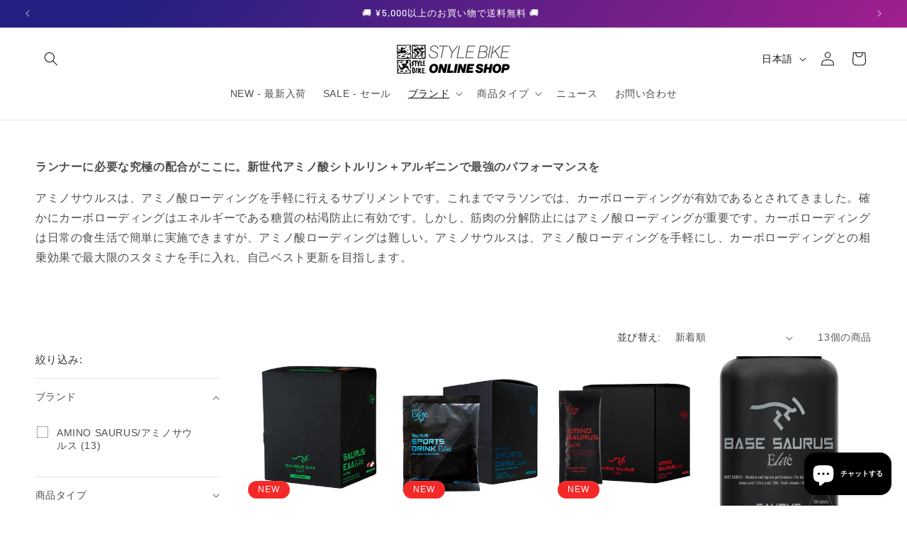

--- FILE ---
content_type: text/html; charset=utf-8
request_url: https://shop.stylebike.co.jp/collections/amino-saurus
body_size: 48730
content:
<!doctype html>
<html class="js" lang="ja">
  <head>
    <meta charset="utf-8">
    <meta http-equiv="X-UA-Compatible" content="IE=edge">
    <meta name="viewport" content="width=device-width,initial-scale=1">
    <meta name="theme-color" content="">
    <link rel="canonical" href="https://shop.stylebike.co.jp/collections/amino-saurus"><link rel="icon" type="image/png" href="//shop.stylebike.co.jp/cdn/shop/files/SBLogo-SQ.png?crop=center&height=32&v=1709265167&width=32"><link rel="preconnect" href="https://fonts.shopifycdn.com" crossorigin><title>
      AMINO SAURUS - アミノサウルス
 &ndash; STYLEBIKE</title>

    
      <meta name="description" content="ランナーに必要な究極の配合がここに。新世代アミノ酸シトルリン＋アルギニンで最強のパフォーマンスを アミノサウルスは、アミノ酸ローディングを手軽に行えるサプリメントです。これまでマラソンでは、カーボローディングが有効であるとされてきました。確かにカーボローディングはエネルギーである糖質の枯渇防止に有効です。しかし、筋肉の分解防止にはアミノ酸ローディングが重要です。カーボローディングは日常の食生活で簡単に実施できますが、アミノ酸ローディングは難しい。アミノサウルスは、アミノ酸ローディングを手軽にし、カーボローディングとの相乗効果で最大限のスタミナを手に入れ、自己ベスト更新を目指します。">
    

    

<meta property="og:site_name" content="STYLEBIKE">
<meta property="og:url" content="https://shop.stylebike.co.jp/collections/amino-saurus">
<meta property="og:title" content="AMINO SAURUS - アミノサウルス">
<meta property="og:type" content="website">
<meta property="og:description" content="ランナーに必要な究極の配合がここに。新世代アミノ酸シトルリン＋アルギニンで最強のパフォーマンスを アミノサウルスは、アミノ酸ローディングを手軽に行えるサプリメントです。これまでマラソンでは、カーボローディングが有効であるとされてきました。確かにカーボローディングはエネルギーである糖質の枯渇防止に有効です。しかし、筋肉の分解防止にはアミノ酸ローディングが重要です。カーボローディングは日常の食生活で簡単に実施できますが、アミノ酸ローディングは難しい。アミノサウルスは、アミノ酸ローディングを手軽にし、カーボローディングとの相乗効果で最大限のスタミナを手に入れ、自己ベスト更新を目指します。"><meta property="og:image" content="http://shop.stylebike.co.jp/cdn/shop/collections/aminosaurus-logo-sq_3x-80.jpg?v=1706844165">
  <meta property="og:image:secure_url" content="https://shop.stylebike.co.jp/cdn/shop/collections/aminosaurus-logo-sq_3x-80.jpg?v=1706844165">
  <meta property="og:image:width" content="2000">
  <meta property="og:image:height" content="750"><meta name="twitter:site" content="@STYLEBIKEShop"><meta name="twitter:card" content="summary_large_image">
<meta name="twitter:title" content="AMINO SAURUS - アミノサウルス">
<meta name="twitter:description" content="ランナーに必要な究極の配合がここに。新世代アミノ酸シトルリン＋アルギニンで最強のパフォーマンスを アミノサウルスは、アミノ酸ローディングを手軽に行えるサプリメントです。これまでマラソンでは、カーボローディングが有効であるとされてきました。確かにカーボローディングはエネルギーである糖質の枯渇防止に有効です。しかし、筋肉の分解防止にはアミノ酸ローディングが重要です。カーボローディングは日常の食生活で簡単に実施できますが、アミノ酸ローディングは難しい。アミノサウルスは、アミノ酸ローディングを手軽にし、カーボローディングとの相乗効果で最大限のスタミナを手に入れ、自己ベスト更新を目指します。">


    <script src="//shop.stylebike.co.jp/cdn/shop/t/55/assets/constants.js?v=132983761750457495441765499552" defer="defer"></script>
    <script src="//shop.stylebike.co.jp/cdn/shop/t/55/assets/pubsub.js?v=25310214064522200911765499553" defer="defer"></script>
    <script src="//shop.stylebike.co.jp/cdn/shop/t/55/assets/global.js?v=7301445359237545521765499553" defer="defer"></script>
    <script src="//shop.stylebike.co.jp/cdn/shop/t/55/assets/details-disclosure.js?v=13653116266235556501765499553" defer="defer"></script>
    <script src="//shop.stylebike.co.jp/cdn/shop/t/55/assets/details-modal.js?v=25581673532751508451765499553" defer="defer"></script>
    <script src="//shop.stylebike.co.jp/cdn/shop/t/55/assets/search-form.js?v=133129549252120666541765499554" defer="defer"></script><script src="//shop.stylebike.co.jp/cdn/shop/t/55/assets/animations.js?v=88693664871331136111765499552" defer="defer"></script><script>window.performance && window.performance.mark && window.performance.mark('shopify.content_for_header.start');</script><meta name="google-site-verification" content="jh3IbbW77Ph3dJuxJSZXMvuj5cyEe8Nfco848qJm2LA">
<meta id="shopify-digital-wallet" name="shopify-digital-wallet" content="/29062856757/digital_wallets/dialog">
<meta name="shopify-checkout-api-token" content="67feaea6e296ab442eb2843e25ae2cd4">
<meta id="in-context-paypal-metadata" data-shop-id="29062856757" data-venmo-supported="false" data-environment="production" data-locale="ja_JP" data-paypal-v4="true" data-currency="JPY">
<link rel="alternate" type="application/atom+xml" title="Feed" href="/collections/amino-saurus.atom" />
<link rel="alternate" hreflang="x-default" href="https://shop.stylebike.co.jp/collections/amino-saurus">
<link rel="alternate" hreflang="ja" href="https://shop.stylebike.co.jp/collections/amino-saurus">
<link rel="alternate" hreflang="en" href="https://shop.stylebike.co.jp/en/collections/amino-saurus">
<link rel="alternate" type="application/json+oembed" href="https://shop.stylebike.co.jp/collections/amino-saurus.oembed">
<script async="async" src="/checkouts/internal/preloads.js?locale=ja-JP"></script>
<link rel="preconnect" href="https://shop.app" crossorigin="anonymous">
<script async="async" src="https://shop.app/checkouts/internal/preloads.js?locale=ja-JP&shop_id=29062856757" crossorigin="anonymous"></script>
<script id="apple-pay-shop-capabilities" type="application/json">{"shopId":29062856757,"countryCode":"JP","currencyCode":"JPY","merchantCapabilities":["supports3DS"],"merchantId":"gid:\/\/shopify\/Shop\/29062856757","merchantName":"STYLEBIKE","requiredBillingContactFields":["postalAddress","email","phone"],"requiredShippingContactFields":["postalAddress","email","phone"],"shippingType":"shipping","supportedNetworks":["visa","masterCard","amex","jcb","discover"],"total":{"type":"pending","label":"STYLEBIKE","amount":"1.00"},"shopifyPaymentsEnabled":true,"supportsSubscriptions":true}</script>
<script id="shopify-features" type="application/json">{"accessToken":"67feaea6e296ab442eb2843e25ae2cd4","betas":["rich-media-storefront-analytics"],"domain":"shop.stylebike.co.jp","predictiveSearch":false,"shopId":29062856757,"locale":"ja"}</script>
<script>var Shopify = Shopify || {};
Shopify.shop = "sb4c.myshopify.com";
Shopify.locale = "ja";
Shopify.currency = {"active":"JPY","rate":"1.0"};
Shopify.country = "JP";
Shopify.theme = {"name":"Dawn 15.4.1","id":143949201461,"schema_name":"Dawn","schema_version":"15.4.1","theme_store_id":887,"role":"main"};
Shopify.theme.handle = "null";
Shopify.theme.style = {"id":null,"handle":null};
Shopify.cdnHost = "shop.stylebike.co.jp/cdn";
Shopify.routes = Shopify.routes || {};
Shopify.routes.root = "/";</script>
<script type="module">!function(o){(o.Shopify=o.Shopify||{}).modules=!0}(window);</script>
<script>!function(o){function n(){var o=[];function n(){o.push(Array.prototype.slice.apply(arguments))}return n.q=o,n}var t=o.Shopify=o.Shopify||{};t.loadFeatures=n(),t.autoloadFeatures=n()}(window);</script>
<script>
  window.ShopifyPay = window.ShopifyPay || {};
  window.ShopifyPay.apiHost = "shop.app\/pay";
  window.ShopifyPay.redirectState = null;
</script>
<script id="shop-js-analytics" type="application/json">{"pageType":"collection"}</script>
<script defer="defer" async type="module" src="//shop.stylebike.co.jp/cdn/shopifycloud/shop-js/modules/v2/client.init-shop-cart-sync_CSE-8ASR.ja.esm.js"></script>
<script defer="defer" async type="module" src="//shop.stylebike.co.jp/cdn/shopifycloud/shop-js/modules/v2/chunk.common_DDD8GOhs.esm.js"></script>
<script defer="defer" async type="module" src="//shop.stylebike.co.jp/cdn/shopifycloud/shop-js/modules/v2/chunk.modal_B6JNj9sU.esm.js"></script>
<script type="module">
  await import("//shop.stylebike.co.jp/cdn/shopifycloud/shop-js/modules/v2/client.init-shop-cart-sync_CSE-8ASR.ja.esm.js");
await import("//shop.stylebike.co.jp/cdn/shopifycloud/shop-js/modules/v2/chunk.common_DDD8GOhs.esm.js");
await import("//shop.stylebike.co.jp/cdn/shopifycloud/shop-js/modules/v2/chunk.modal_B6JNj9sU.esm.js");

  window.Shopify.SignInWithShop?.initShopCartSync?.({"fedCMEnabled":true,"windoidEnabled":true});

</script>
<script>
  window.Shopify = window.Shopify || {};
  if (!window.Shopify.featureAssets) window.Shopify.featureAssets = {};
  window.Shopify.featureAssets['shop-js'] = {"shop-cart-sync":["modules/v2/client.shop-cart-sync_BCoLmxl3.ja.esm.js","modules/v2/chunk.common_DDD8GOhs.esm.js","modules/v2/chunk.modal_B6JNj9sU.esm.js"],"init-fed-cm":["modules/v2/client.init-fed-cm_BUzkuSqB.ja.esm.js","modules/v2/chunk.common_DDD8GOhs.esm.js","modules/v2/chunk.modal_B6JNj9sU.esm.js"],"init-shop-email-lookup-coordinator":["modules/v2/client.init-shop-email-lookup-coordinator_BW32axq4.ja.esm.js","modules/v2/chunk.common_DDD8GOhs.esm.js","modules/v2/chunk.modal_B6JNj9sU.esm.js"],"init-windoid":["modules/v2/client.init-windoid_BvNGLRkF.ja.esm.js","modules/v2/chunk.common_DDD8GOhs.esm.js","modules/v2/chunk.modal_B6JNj9sU.esm.js"],"shop-button":["modules/v2/client.shop-button_CH0XKSrs.ja.esm.js","modules/v2/chunk.common_DDD8GOhs.esm.js","modules/v2/chunk.modal_B6JNj9sU.esm.js"],"shop-cash-offers":["modules/v2/client.shop-cash-offers_DjoQtMHe.ja.esm.js","modules/v2/chunk.common_DDD8GOhs.esm.js","modules/v2/chunk.modal_B6JNj9sU.esm.js"],"shop-toast-manager":["modules/v2/client.shop-toast-manager_B8NLGr5M.ja.esm.js","modules/v2/chunk.common_DDD8GOhs.esm.js","modules/v2/chunk.modal_B6JNj9sU.esm.js"],"init-shop-cart-sync":["modules/v2/client.init-shop-cart-sync_CSE-8ASR.ja.esm.js","modules/v2/chunk.common_DDD8GOhs.esm.js","modules/v2/chunk.modal_B6JNj9sU.esm.js"],"init-customer-accounts-sign-up":["modules/v2/client.init-customer-accounts-sign-up_C-LwrDE-.ja.esm.js","modules/v2/client.shop-login-button_D0X6bVTm.ja.esm.js","modules/v2/chunk.common_DDD8GOhs.esm.js","modules/v2/chunk.modal_B6JNj9sU.esm.js"],"pay-button":["modules/v2/client.pay-button_imCDqct4.ja.esm.js","modules/v2/chunk.common_DDD8GOhs.esm.js","modules/v2/chunk.modal_B6JNj9sU.esm.js"],"init-customer-accounts":["modules/v2/client.init-customer-accounts_CxIJyI-K.ja.esm.js","modules/v2/client.shop-login-button_D0X6bVTm.ja.esm.js","modules/v2/chunk.common_DDD8GOhs.esm.js","modules/v2/chunk.modal_B6JNj9sU.esm.js"],"avatar":["modules/v2/client.avatar_BTnouDA3.ja.esm.js"],"init-shop-for-new-customer-accounts":["modules/v2/client.init-shop-for-new-customer-accounts_DRBL7B82.ja.esm.js","modules/v2/client.shop-login-button_D0X6bVTm.ja.esm.js","modules/v2/chunk.common_DDD8GOhs.esm.js","modules/v2/chunk.modal_B6JNj9sU.esm.js"],"shop-follow-button":["modules/v2/client.shop-follow-button_D610YzXR.ja.esm.js","modules/v2/chunk.common_DDD8GOhs.esm.js","modules/v2/chunk.modal_B6JNj9sU.esm.js"],"checkout-modal":["modules/v2/client.checkout-modal_NhzDspE5.ja.esm.js","modules/v2/chunk.common_DDD8GOhs.esm.js","modules/v2/chunk.modal_B6JNj9sU.esm.js"],"shop-login-button":["modules/v2/client.shop-login-button_D0X6bVTm.ja.esm.js","modules/v2/chunk.common_DDD8GOhs.esm.js","modules/v2/chunk.modal_B6JNj9sU.esm.js"],"lead-capture":["modules/v2/client.lead-capture_pLpCOlEn.ja.esm.js","modules/v2/chunk.common_DDD8GOhs.esm.js","modules/v2/chunk.modal_B6JNj9sU.esm.js"],"shop-login":["modules/v2/client.shop-login_DiHM-Diw.ja.esm.js","modules/v2/chunk.common_DDD8GOhs.esm.js","modules/v2/chunk.modal_B6JNj9sU.esm.js"],"payment-terms":["modules/v2/client.payment-terms_BdLTgEH_.ja.esm.js","modules/v2/chunk.common_DDD8GOhs.esm.js","modules/v2/chunk.modal_B6JNj9sU.esm.js"]};
</script>
<script>(function() {
  var isLoaded = false;
  function asyncLoad() {
    if (isLoaded) return;
    isLoaded = true;
    var urls = ["https:\/\/chimpstatic.com\/mcjs-connected\/js\/users\/98cef5b96be1dd527d97aede6\/9937921e4dcb23ec4e1ba1a09.js?shop=sb4c.myshopify.com","https:\/\/api-na1.hubapi.com\/scriptloader\/v1\/8315672.js?shop=sb4c.myshopify.com"];
    for (var i = 0; i < urls.length; i++) {
      var s = document.createElement('script');
      s.type = 'text/javascript';
      s.async = true;
      s.src = urls[i];
      var x = document.getElementsByTagName('script')[0];
      x.parentNode.insertBefore(s, x);
    }
  };
  if(window.attachEvent) {
    window.attachEvent('onload', asyncLoad);
  } else {
    window.addEventListener('load', asyncLoad, false);
  }
})();</script>
<script id="__st">var __st={"a":29062856757,"offset":32400,"reqid":"6199103f-79f1-4b41-b323-78673a971dab-1769784510","pageurl":"shop.stylebike.co.jp\/collections\/amino-saurus","u":"2afa0a24774a","p":"collection","rtyp":"collection","rid":261401509941};</script>
<script>window.ShopifyPaypalV4VisibilityTracking = true;</script>
<script id="captcha-bootstrap">!function(){'use strict';const t='contact',e='account',n='new_comment',o=[[t,t],['blogs',n],['comments',n],[t,'customer']],c=[[e,'customer_login'],[e,'guest_login'],[e,'recover_customer_password'],[e,'create_customer']],r=t=>t.map((([t,e])=>`form[action*='/${t}']:not([data-nocaptcha='true']) input[name='form_type'][value='${e}']`)).join(','),a=t=>()=>t?[...document.querySelectorAll(t)].map((t=>t.form)):[];function s(){const t=[...o],e=r(t);return a(e)}const i='password',u='form_key',d=['recaptcha-v3-token','g-recaptcha-response','h-captcha-response',i],f=()=>{try{return window.sessionStorage}catch{return}},m='__shopify_v',_=t=>t.elements[u];function p(t,e,n=!1){try{const o=window.sessionStorage,c=JSON.parse(o.getItem(e)),{data:r}=function(t){const{data:e,action:n}=t;return t[m]||n?{data:e,action:n}:{data:t,action:n}}(c);for(const[e,n]of Object.entries(r))t.elements[e]&&(t.elements[e].value=n);n&&o.removeItem(e)}catch(o){console.error('form repopulation failed',{error:o})}}const l='form_type',E='cptcha';function T(t){t.dataset[E]=!0}const w=window,h=w.document,L='Shopify',v='ce_forms',y='captcha';let A=!1;((t,e)=>{const n=(g='f06e6c50-85a8-45c8-87d0-21a2b65856fe',I='https://cdn.shopify.com/shopifycloud/storefront-forms-hcaptcha/ce_storefront_forms_captcha_hcaptcha.v1.5.2.iife.js',D={infoText:'hCaptchaによる保護',privacyText:'プライバシー',termsText:'利用規約'},(t,e,n)=>{const o=w[L][v],c=o.bindForm;if(c)return c(t,g,e,D).then(n);var r;o.q.push([[t,g,e,D],n]),r=I,A||(h.body.append(Object.assign(h.createElement('script'),{id:'captcha-provider',async:!0,src:r})),A=!0)});var g,I,D;w[L]=w[L]||{},w[L][v]=w[L][v]||{},w[L][v].q=[],w[L][y]=w[L][y]||{},w[L][y].protect=function(t,e){n(t,void 0,e),T(t)},Object.freeze(w[L][y]),function(t,e,n,w,h,L){const[v,y,A,g]=function(t,e,n){const i=e?o:[],u=t?c:[],d=[...i,...u],f=r(d),m=r(i),_=r(d.filter((([t,e])=>n.includes(e))));return[a(f),a(m),a(_),s()]}(w,h,L),I=t=>{const e=t.target;return e instanceof HTMLFormElement?e:e&&e.form},D=t=>v().includes(t);t.addEventListener('submit',(t=>{const e=I(t);if(!e)return;const n=D(e)&&!e.dataset.hcaptchaBound&&!e.dataset.recaptchaBound,o=_(e),c=g().includes(e)&&(!o||!o.value);(n||c)&&t.preventDefault(),c&&!n&&(function(t){try{if(!f())return;!function(t){const e=f();if(!e)return;const n=_(t);if(!n)return;const o=n.value;o&&e.removeItem(o)}(t);const e=Array.from(Array(32),(()=>Math.random().toString(36)[2])).join('');!function(t,e){_(t)||t.append(Object.assign(document.createElement('input'),{type:'hidden',name:u})),t.elements[u].value=e}(t,e),function(t,e){const n=f();if(!n)return;const o=[...t.querySelectorAll(`input[type='${i}']`)].map((({name:t})=>t)),c=[...d,...o],r={};for(const[a,s]of new FormData(t).entries())c.includes(a)||(r[a]=s);n.setItem(e,JSON.stringify({[m]:1,action:t.action,data:r}))}(t,e)}catch(e){console.error('failed to persist form',e)}}(e),e.submit())}));const S=(t,e)=>{t&&!t.dataset[E]&&(n(t,e.some((e=>e===t))),T(t))};for(const o of['focusin','change'])t.addEventListener(o,(t=>{const e=I(t);D(e)&&S(e,y())}));const B=e.get('form_key'),M=e.get(l),P=B&&M;t.addEventListener('DOMContentLoaded',(()=>{const t=y();if(P)for(const e of t)e.elements[l].value===M&&p(e,B);[...new Set([...A(),...v().filter((t=>'true'===t.dataset.shopifyCaptcha))])].forEach((e=>S(e,t)))}))}(h,new URLSearchParams(w.location.search),n,t,e,['guest_login'])})(!0,!0)}();</script>
<script integrity="sha256-4kQ18oKyAcykRKYeNunJcIwy7WH5gtpwJnB7kiuLZ1E=" data-source-attribution="shopify.loadfeatures" defer="defer" src="//shop.stylebike.co.jp/cdn/shopifycloud/storefront/assets/storefront/load_feature-a0a9edcb.js" crossorigin="anonymous"></script>
<script crossorigin="anonymous" defer="defer" src="//shop.stylebike.co.jp/cdn/shopifycloud/storefront/assets/shopify_pay/storefront-65b4c6d7.js?v=20250812"></script>
<script data-source-attribution="shopify.dynamic_checkout.dynamic.init">var Shopify=Shopify||{};Shopify.PaymentButton=Shopify.PaymentButton||{isStorefrontPortableWallets:!0,init:function(){window.Shopify.PaymentButton.init=function(){};var t=document.createElement("script");t.src="https://shop.stylebike.co.jp/cdn/shopifycloud/portable-wallets/latest/portable-wallets.ja.js",t.type="module",document.head.appendChild(t)}};
</script>
<script data-source-attribution="shopify.dynamic_checkout.buyer_consent">
  function portableWalletsHideBuyerConsent(e){var t=document.getElementById("shopify-buyer-consent"),n=document.getElementById("shopify-subscription-policy-button");t&&n&&(t.classList.add("hidden"),t.setAttribute("aria-hidden","true"),n.removeEventListener("click",e))}function portableWalletsShowBuyerConsent(e){var t=document.getElementById("shopify-buyer-consent"),n=document.getElementById("shopify-subscription-policy-button");t&&n&&(t.classList.remove("hidden"),t.removeAttribute("aria-hidden"),n.addEventListener("click",e))}window.Shopify?.PaymentButton&&(window.Shopify.PaymentButton.hideBuyerConsent=portableWalletsHideBuyerConsent,window.Shopify.PaymentButton.showBuyerConsent=portableWalletsShowBuyerConsent);
</script>
<script data-source-attribution="shopify.dynamic_checkout.cart.bootstrap">document.addEventListener("DOMContentLoaded",(function(){function t(){return document.querySelector("shopify-accelerated-checkout-cart, shopify-accelerated-checkout")}if(t())Shopify.PaymentButton.init();else{new MutationObserver((function(e,n){t()&&(Shopify.PaymentButton.init(),n.disconnect())})).observe(document.body,{childList:!0,subtree:!0})}}));
</script>
<script id='scb4127' type='text/javascript' async='' src='https://shop.stylebike.co.jp/cdn/shopifycloud/privacy-banner/storefront-banner.js'></script><link id="shopify-accelerated-checkout-styles" rel="stylesheet" media="screen" href="https://shop.stylebike.co.jp/cdn/shopifycloud/portable-wallets/latest/accelerated-checkout-backwards-compat.css" crossorigin="anonymous">
<style id="shopify-accelerated-checkout-cart">
        #shopify-buyer-consent {
  margin-top: 1em;
  display: inline-block;
  width: 100%;
}

#shopify-buyer-consent.hidden {
  display: none;
}

#shopify-subscription-policy-button {
  background: none;
  border: none;
  padding: 0;
  text-decoration: underline;
  font-size: inherit;
  cursor: pointer;
}

#shopify-subscription-policy-button::before {
  box-shadow: none;
}

      </style>
<script id="sections-script" data-sections="header" defer="defer" src="//shop.stylebike.co.jp/cdn/shop/t/55/compiled_assets/scripts.js?v=22043"></script>
<script>window.performance && window.performance.mark && window.performance.mark('shopify.content_for_header.end');</script>


    <style data-shopify>
      
      
      
      
      @font-face {
  font-family: Barlow;
  font-weight: 500;
  font-style: normal;
  font-display: swap;
  src: url("//shop.stylebike.co.jp/cdn/fonts/barlow/barlow_n5.a193a1990790eba0cc5cca569d23799830e90f07.woff2") format("woff2"),
       url("//shop.stylebike.co.jp/cdn/fonts/barlow/barlow_n5.ae31c82169b1dc0715609b8cc6a610b917808358.woff") format("woff");
}


      
        :root,
        .color-background-1 {
          --color-background: 255,255,255;
        
          --gradient-background: #ffffff;
        

        

        --color-foreground: 18,18,18;
        --color-background-contrast: 191,191,191;
        --color-shadow: 18,18,18;
        --color-button: 18,18,18;
        --color-button-text: 255,255,255;
        --color-secondary-button: 255,255,255;
        --color-secondary-button-text: 18,18,18;
        --color-link: 18,18,18;
        --color-badge-foreground: 18,18,18;
        --color-badge-background: 255,255,255;
        --color-badge-border: 18,18,18;
        --payment-terms-background-color: rgb(255 255 255);
      }
      
        
        .color-background-2 {
          --color-background: 243,243,243;
        
          --gradient-background: #f3f3f3;
        

        

        --color-foreground: 18,18,18;
        --color-background-contrast: 179,179,179;
        --color-shadow: 18,18,18;
        --color-button: 18,18,18;
        --color-button-text: 243,243,243;
        --color-secondary-button: 243,243,243;
        --color-secondary-button-text: 18,18,18;
        --color-link: 18,18,18;
        --color-badge-foreground: 18,18,18;
        --color-badge-background: 243,243,243;
        --color-badge-border: 18,18,18;
        --payment-terms-background-color: rgb(243 243 243);
      }
      
        
        .color-inverse {
          --color-background: 36,40,51;
        
          --gradient-background: #242833;
        

        

        --color-foreground: 255,255,255;
        --color-background-contrast: 47,52,66;
        --color-shadow: 18,18,18;
        --color-button: 255,255,255;
        --color-button-text: 0,0,0;
        --color-secondary-button: 36,40,51;
        --color-secondary-button-text: 255,255,255;
        --color-link: 255,255,255;
        --color-badge-foreground: 255,255,255;
        --color-badge-background: 36,40,51;
        --color-badge-border: 255,255,255;
        --payment-terms-background-color: rgb(36 40 51);
      }
      
        
        .color-accent-1 {
          --color-background: 243,40,40;
        
          --gradient-background: #f32828;
        

        

        --color-foreground: 255,255,255;
        --color-background-contrast: 147,8,8;
        --color-shadow: 18,18,18;
        --color-button: 255,255,255;
        --color-button-text: 243,40,40;
        --color-secondary-button: 243,40,40;
        --color-secondary-button-text: 255,255,255;
        --color-link: 255,255,255;
        --color-badge-foreground: 255,255,255;
        --color-badge-background: 243,40,40;
        --color-badge-border: 255,255,255;
        --payment-terms-background-color: rgb(243 40 40);
      }
      
        
        .color-accent-2 {
          --color-background: 52,178,202;
        
          --gradient-background: #34b2ca;
        

        

        --color-foreground: 255,255,255;
        --color-background-contrast: 26,89,101;
        --color-shadow: 18,18,18;
        --color-button: 255,255,255;
        --color-button-text: 52,178,202;
        --color-secondary-button: 52,178,202;
        --color-secondary-button-text: 255,255,255;
        --color-link: 255,255,255;
        --color-badge-foreground: 255,255,255;
        --color-badge-background: 52,178,202;
        --color-badge-border: 255,255,255;
        --payment-terms-background-color: rgb(52 178 202);
      }
      
        
        .color-scheme-292789c7-fc00-4693-a2ce-2397d24e8630 {
          --color-background: 34,32,128;
        
          --gradient-background: linear-gradient(127deg, rgba(34, 32, 128, 1) 10%, rgba(198, 30, 147, 1) 90%);
        

        

        --color-foreground: 255,255,255;
        --color-background-contrast: 39,37,148;
        --color-shadow: 34,32,128;
        --color-button: 255,255,255;
        --color-button-text: 255,255,255;
        --color-secondary-button: 34,32,128;
        --color-secondary-button-text: 255,255,255;
        --color-link: 255,255,255;
        --color-badge-foreground: 255,255,255;
        --color-badge-background: 34,32,128;
        --color-badge-border: 255,255,255;
        --payment-terms-background-color: rgb(34 32 128);
      }
      
        
        .color-scheme-f5261d8d-fed9-47a8-baa6-15cd7ca541cc {
          --color-background: 221,29,29;
        
          --gradient-background: #dd1d1d;
        

        

        --color-foreground: 245,245,245;
        --color-background-contrast: 108,14,14;
        --color-shadow: 18,18,18;
        --color-button: 245,245,245;
        --color-button-text: 245,245,245;
        --color-secondary-button: 221,29,29;
        --color-secondary-button-text: 221,29,29;
        --color-link: 221,29,29;
        --color-badge-foreground: 245,245,245;
        --color-badge-background: 221,29,29;
        --color-badge-border: 245,245,245;
        --payment-terms-background-color: rgb(221 29 29);
      }
      
        
        .color-scheme-77458a19-83ac-4a93-89da-ecbf5c9c702d {
          --color-background: 51,79,180;
        
          --gradient-background: #334fb4;
        

        

        --color-foreground: 255,255,255;
        --color-background-contrast: 23,35,81;
        --color-shadow: 18,18,18;
        --color-button: 255,255,255;
        --color-button-text: 51,79,180;
        --color-secondary-button: 51,79,180;
        --color-secondary-button-text: 255,255,255;
        --color-link: 255,255,255;
        --color-badge-foreground: 255,255,255;
        --color-badge-background: 51,79,180;
        --color-badge-border: 255,255,255;
        --payment-terms-background-color: rgb(51 79 180);
      }
      
        
        .color-scheme-4c4cc79f-2eff-48c5-bc87-0478d855c5c6 {
          --color-background: 106,106,106;
        
          --gradient-background: #6a6a6a;
        

        

        --color-foreground: 245,245,245;
        --color-background-contrast: 42,42,42;
        --color-shadow: 18,18,18;
        --color-button: 18,18,18;
        --color-button-text: 255,255,255;
        --color-secondary-button: 106,106,106;
        --color-secondary-button-text: 18,18,18;
        --color-link: 18,18,18;
        --color-badge-foreground: 245,245,245;
        --color-badge-background: 106,106,106;
        --color-badge-border: 245,245,245;
        --payment-terms-background-color: rgb(106 106 106);
      }
      

      body, .color-background-1, .color-background-2, .color-inverse, .color-accent-1, .color-accent-2, .color-scheme-292789c7-fc00-4693-a2ce-2397d24e8630, .color-scheme-f5261d8d-fed9-47a8-baa6-15cd7ca541cc, .color-scheme-77458a19-83ac-4a93-89da-ecbf5c9c702d, .color-scheme-4c4cc79f-2eff-48c5-bc87-0478d855c5c6 {
        color: rgba(var(--color-foreground), 0.75);
        background-color: rgb(var(--color-background));
      }

      :root {
        --font-body-family: "system_ui", -apple-system, 'Segoe UI', Roboto, 'Helvetica Neue', 'Noto Sans', 'Liberation Sans', Arial, sans-serif, 'Apple Color Emoji', 'Segoe UI Emoji', 'Segoe UI Symbol', 'Noto Color Emoji';
        --font-body-style: normal;
        --font-body-weight: 400;
        --font-body-weight-bold: 700;

        --font-heading-family: Barlow, sans-serif;
        --font-heading-style: normal;
        --font-heading-weight: 500;

        --font-body-scale: 1.0;
        --font-heading-scale: 1.0;

        --media-padding: px;
        --media-border-opacity: 0.05;
        --media-border-width: 1px;
        --media-radius: 0px;
        --media-shadow-opacity: 0.0;
        --media-shadow-horizontal-offset: 0px;
        --media-shadow-vertical-offset: 4px;
        --media-shadow-blur-radius: 5px;
        --media-shadow-visible: 0;

        --page-width: 160rem;
        --page-width-margin: 0rem;

        --product-card-image-padding: 0.0rem;
        --product-card-corner-radius: 0.0rem;
        --product-card-text-alignment: left;
        --product-card-border-width: 0.0rem;
        --product-card-border-opacity: 0.1;
        --product-card-shadow-opacity: 0.0;
        --product-card-shadow-visible: 0;
        --product-card-shadow-horizontal-offset: 0.0rem;
        --product-card-shadow-vertical-offset: 0.4rem;
        --product-card-shadow-blur-radius: 0.5rem;

        --collection-card-image-padding: 0.0rem;
        --collection-card-corner-radius: 0.0rem;
        --collection-card-text-alignment: left;
        --collection-card-border-width: 0.0rem;
        --collection-card-border-opacity: 0.1;
        --collection-card-shadow-opacity: 0.0;
        --collection-card-shadow-visible: 0;
        --collection-card-shadow-horizontal-offset: 0.0rem;
        --collection-card-shadow-vertical-offset: 0.4rem;
        --collection-card-shadow-blur-radius: 0.5rem;

        --blog-card-image-padding: 0.0rem;
        --blog-card-corner-radius: 0.0rem;
        --blog-card-text-alignment: left;
        --blog-card-border-width: 0.0rem;
        --blog-card-border-opacity: 0.1;
        --blog-card-shadow-opacity: 0.0;
        --blog-card-shadow-visible: 0;
        --blog-card-shadow-horizontal-offset: 0.0rem;
        --blog-card-shadow-vertical-offset: 0.4rem;
        --blog-card-shadow-blur-radius: 0.5rem;

        --badge-corner-radius: 4.0rem;

        --popup-border-width: 1px;
        --popup-border-opacity: 0.1;
        --popup-corner-radius: 0px;
        --popup-shadow-opacity: 0.0;
        --popup-shadow-horizontal-offset: 0px;
        --popup-shadow-vertical-offset: 4px;
        --popup-shadow-blur-radius: 5px;

        --drawer-border-width: 1px;
        --drawer-border-opacity: 0.1;
        --drawer-shadow-opacity: 0.0;
        --drawer-shadow-horizontal-offset: 0px;
        --drawer-shadow-vertical-offset: 4px;
        --drawer-shadow-blur-radius: 5px;

        --spacing-sections-desktop: 0px;
        --spacing-sections-mobile: 0px;

        --grid-desktop-vertical-spacing: 8px;
        --grid-desktop-horizontal-spacing: 8px;
        --grid-mobile-vertical-spacing: 4px;
        --grid-mobile-horizontal-spacing: 4px;

        --text-boxes-border-opacity: 0.1;
        --text-boxes-border-width: 0px;
        --text-boxes-radius: 0px;
        --text-boxes-shadow-opacity: 0.0;
        --text-boxes-shadow-visible: 0;
        --text-boxes-shadow-horizontal-offset: 0px;
        --text-boxes-shadow-vertical-offset: 4px;
        --text-boxes-shadow-blur-radius: 5px;

        --buttons-radius: 0px;
        --buttons-radius-outset: 0px;
        --buttons-border-width: 1px;
        --buttons-border-opacity: 1.0;
        --buttons-shadow-opacity: 0.0;
        --buttons-shadow-visible: 0;
        --buttons-shadow-horizontal-offset: 0px;
        --buttons-shadow-vertical-offset: 4px;
        --buttons-shadow-blur-radius: 5px;
        --buttons-border-offset: 0px;

        --inputs-radius: 0px;
        --inputs-border-width: 1px;
        --inputs-border-opacity: 0.55;
        --inputs-shadow-opacity: 0.0;
        --inputs-shadow-horizontal-offset: 0px;
        --inputs-margin-offset: 0px;
        --inputs-shadow-vertical-offset: 4px;
        --inputs-shadow-blur-radius: 5px;
        --inputs-radius-outset: 0px;

        --variant-pills-radius: 40px;
        --variant-pills-border-width: 1px;
        --variant-pills-border-opacity: 0.55;
        --variant-pills-shadow-opacity: 0.0;
        --variant-pills-shadow-horizontal-offset: 0px;
        --variant-pills-shadow-vertical-offset: 4px;
        --variant-pills-shadow-blur-radius: 5px;
      }

      *,
      *::before,
      *::after {
        box-sizing: inherit;
      }

      html {
        box-sizing: border-box;
        font-size: calc(var(--font-body-scale) * 62.5%);
        height: 100%;
      }

      body {
        display: grid;
        grid-template-rows: auto auto 1fr auto;
        grid-template-columns: 100%;
        min-height: 100%;
        margin: 0;
        font-size: 1.5rem;
        letter-spacing: 0.06rem;
        line-height: calc(1 + 0.8 / var(--font-body-scale));
        font-family: var(--font-body-family);
        font-style: var(--font-body-style);
        font-weight: var(--font-body-weight);
      }

      @media screen and (min-width: 750px) {
        body {
          font-size: 1.6rem;
        }
      }
    </style>

    <link href="//shop.stylebike.co.jp/cdn/shop/t/55/assets/base.css?v=159841507637079171801765499552" rel="stylesheet" type="text/css" media="all" />
    <link rel="stylesheet" href="//shop.stylebike.co.jp/cdn/shop/t/55/assets/component-cart-items.css?v=13033300910818915211765499552" media="print" onload="this.media='all'">
      <link rel="preload" as="font" href="//shop.stylebike.co.jp/cdn/fonts/barlow/barlow_n5.a193a1990790eba0cc5cca569d23799830e90f07.woff2" type="font/woff2" crossorigin>
      
<link href="//shop.stylebike.co.jp/cdn/shop/t/55/assets/component-localization-form.css?v=170315343355214948141765499552" rel="stylesheet" type="text/css" media="all" />
      <script src="//shop.stylebike.co.jp/cdn/shop/t/55/assets/localization-form.js?v=144176611646395275351765499553" defer="defer"></script><script>
      if (Shopify.designMode) {
        document.documentElement.classList.add('shopify-design-mode');
      }
    </script>
  <!-- BEGIN app block: shopify://apps/microsoft-clarity/blocks/brandAgents_js/31c3d126-8116-4b4a-8ba1-baeda7c4aeea -->





<!-- END app block --><!-- BEGIN app block: shopify://apps/microsoft-clarity/blocks/clarity_js/31c3d126-8116-4b4a-8ba1-baeda7c4aeea -->
<script type="text/javascript">
  (function (c, l, a, r, i, t, y) {
    c[a] = c[a] || function () { (c[a].q = c[a].q || []).push(arguments); };
    t = l.createElement(r); t.async = 1; t.src = "https://www.clarity.ms/tag/" + i + "?ref=shopify";
    y = l.getElementsByTagName(r)[0]; y.parentNode.insertBefore(t, y);

    c.Shopify.loadFeatures([{ name: "consent-tracking-api", version: "0.1" }], error => {
      if (error) {
        console.error("Error loading Shopify features:", error);
        return;
      }

      c[a]('consentv2', {
        ad_Storage: c.Shopify.customerPrivacy.marketingAllowed() ? "granted" : "denied",
        analytics_Storage: c.Shopify.customerPrivacy.analyticsProcessingAllowed() ? "granted" : "denied",
      });
    });

    l.addEventListener("visitorConsentCollected", function (e) {
      c[a]('consentv2', {
        ad_Storage: e.detail.marketingAllowed ? "granted" : "denied",
        analytics_Storage: e.detail.analyticsAllowed ? "granted" : "denied",
      });
    });
  })(window, document, "clarity", "script", "tj4l10fgo0");
</script>



<!-- END app block --><script src="https://cdn.shopify.com/extensions/019c0f5c-002d-7bdf-ad7b-1ca383afa9be/js-client-220/assets/pushowl-shopify.js" type="text/javascript" defer="defer"></script>
<script src="https://cdn.shopify.com/extensions/e8878072-2f6b-4e89-8082-94b04320908d/inbox-1254/assets/inbox-chat-loader.js" type="text/javascript" defer="defer"></script>
<link href="https://monorail-edge.shopifysvc.com" rel="dns-prefetch">
<script>(function(){if ("sendBeacon" in navigator && "performance" in window) {try {var session_token_from_headers = performance.getEntriesByType('navigation')[0].serverTiming.find(x => x.name == '_s').description;} catch {var session_token_from_headers = undefined;}var session_cookie_matches = document.cookie.match(/_shopify_s=([^;]*)/);var session_token_from_cookie = session_cookie_matches && session_cookie_matches.length === 2 ? session_cookie_matches[1] : "";var session_token = session_token_from_headers || session_token_from_cookie || "";function handle_abandonment_event(e) {var entries = performance.getEntries().filter(function(entry) {return /monorail-edge.shopifysvc.com/.test(entry.name);});if (!window.abandonment_tracked && entries.length === 0) {window.abandonment_tracked = true;var currentMs = Date.now();var navigation_start = performance.timing.navigationStart;var payload = {shop_id: 29062856757,url: window.location.href,navigation_start,duration: currentMs - navigation_start,session_token,page_type: "collection"};window.navigator.sendBeacon("https://monorail-edge.shopifysvc.com/v1/produce", JSON.stringify({schema_id: "online_store_buyer_site_abandonment/1.1",payload: payload,metadata: {event_created_at_ms: currentMs,event_sent_at_ms: currentMs}}));}}window.addEventListener('pagehide', handle_abandonment_event);}}());</script>
<script id="web-pixels-manager-setup">(function e(e,d,r,n,o){if(void 0===o&&(o={}),!Boolean(null===(a=null===(i=window.Shopify)||void 0===i?void 0:i.analytics)||void 0===a?void 0:a.replayQueue)){var i,a;window.Shopify=window.Shopify||{};var t=window.Shopify;t.analytics=t.analytics||{};var s=t.analytics;s.replayQueue=[],s.publish=function(e,d,r){return s.replayQueue.push([e,d,r]),!0};try{self.performance.mark("wpm:start")}catch(e){}var l=function(){var e={modern:/Edge?\/(1{2}[4-9]|1[2-9]\d|[2-9]\d{2}|\d{4,})\.\d+(\.\d+|)|Firefox\/(1{2}[4-9]|1[2-9]\d|[2-9]\d{2}|\d{4,})\.\d+(\.\d+|)|Chrom(ium|e)\/(9{2}|\d{3,})\.\d+(\.\d+|)|(Maci|X1{2}).+ Version\/(15\.\d+|(1[6-9]|[2-9]\d|\d{3,})\.\d+)([,.]\d+|)( \(\w+\)|)( Mobile\/\w+|) Safari\/|Chrome.+OPR\/(9{2}|\d{3,})\.\d+\.\d+|(CPU[ +]OS|iPhone[ +]OS|CPU[ +]iPhone|CPU IPhone OS|CPU iPad OS)[ +]+(15[._]\d+|(1[6-9]|[2-9]\d|\d{3,})[._]\d+)([._]\d+|)|Android:?[ /-](13[3-9]|1[4-9]\d|[2-9]\d{2}|\d{4,})(\.\d+|)(\.\d+|)|Android.+Firefox\/(13[5-9]|1[4-9]\d|[2-9]\d{2}|\d{4,})\.\d+(\.\d+|)|Android.+Chrom(ium|e)\/(13[3-9]|1[4-9]\d|[2-9]\d{2}|\d{4,})\.\d+(\.\d+|)|SamsungBrowser\/([2-9]\d|\d{3,})\.\d+/,legacy:/Edge?\/(1[6-9]|[2-9]\d|\d{3,})\.\d+(\.\d+|)|Firefox\/(5[4-9]|[6-9]\d|\d{3,})\.\d+(\.\d+|)|Chrom(ium|e)\/(5[1-9]|[6-9]\d|\d{3,})\.\d+(\.\d+|)([\d.]+$|.*Safari\/(?![\d.]+ Edge\/[\d.]+$))|(Maci|X1{2}).+ Version\/(10\.\d+|(1[1-9]|[2-9]\d|\d{3,})\.\d+)([,.]\d+|)( \(\w+\)|)( Mobile\/\w+|) Safari\/|Chrome.+OPR\/(3[89]|[4-9]\d|\d{3,})\.\d+\.\d+|(CPU[ +]OS|iPhone[ +]OS|CPU[ +]iPhone|CPU IPhone OS|CPU iPad OS)[ +]+(10[._]\d+|(1[1-9]|[2-9]\d|\d{3,})[._]\d+)([._]\d+|)|Android:?[ /-](13[3-9]|1[4-9]\d|[2-9]\d{2}|\d{4,})(\.\d+|)(\.\d+|)|Mobile Safari.+OPR\/([89]\d|\d{3,})\.\d+\.\d+|Android.+Firefox\/(13[5-9]|1[4-9]\d|[2-9]\d{2}|\d{4,})\.\d+(\.\d+|)|Android.+Chrom(ium|e)\/(13[3-9]|1[4-9]\d|[2-9]\d{2}|\d{4,})\.\d+(\.\d+|)|Android.+(UC? ?Browser|UCWEB|U3)[ /]?(15\.([5-9]|\d{2,})|(1[6-9]|[2-9]\d|\d{3,})\.\d+)\.\d+|SamsungBrowser\/(5\.\d+|([6-9]|\d{2,})\.\d+)|Android.+MQ{2}Browser\/(14(\.(9|\d{2,})|)|(1[5-9]|[2-9]\d|\d{3,})(\.\d+|))(\.\d+|)|K[Aa][Ii]OS\/(3\.\d+|([4-9]|\d{2,})\.\d+)(\.\d+|)/},d=e.modern,r=e.legacy,n=navigator.userAgent;return n.match(d)?"modern":n.match(r)?"legacy":"unknown"}(),u="modern"===l?"modern":"legacy",c=(null!=n?n:{modern:"",legacy:""})[u],f=function(e){return[e.baseUrl,"/wpm","/b",e.hashVersion,"modern"===e.buildTarget?"m":"l",".js"].join("")}({baseUrl:d,hashVersion:r,buildTarget:u}),m=function(e){var d=e.version,r=e.bundleTarget,n=e.surface,o=e.pageUrl,i=e.monorailEndpoint;return{emit:function(e){var a=e.status,t=e.errorMsg,s=(new Date).getTime(),l=JSON.stringify({metadata:{event_sent_at_ms:s},events:[{schema_id:"web_pixels_manager_load/3.1",payload:{version:d,bundle_target:r,page_url:o,status:a,surface:n,error_msg:t},metadata:{event_created_at_ms:s}}]});if(!i)return console&&console.warn&&console.warn("[Web Pixels Manager] No Monorail endpoint provided, skipping logging."),!1;try{return self.navigator.sendBeacon.bind(self.navigator)(i,l)}catch(e){}var u=new XMLHttpRequest;try{return u.open("POST",i,!0),u.setRequestHeader("Content-Type","text/plain"),u.send(l),!0}catch(e){return console&&console.warn&&console.warn("[Web Pixels Manager] Got an unhandled error while logging to Monorail."),!1}}}}({version:r,bundleTarget:l,surface:e.surface,pageUrl:self.location.href,monorailEndpoint:e.monorailEndpoint});try{o.browserTarget=l,function(e){var d=e.src,r=e.async,n=void 0===r||r,o=e.onload,i=e.onerror,a=e.sri,t=e.scriptDataAttributes,s=void 0===t?{}:t,l=document.createElement("script"),u=document.querySelector("head"),c=document.querySelector("body");if(l.async=n,l.src=d,a&&(l.integrity=a,l.crossOrigin="anonymous"),s)for(var f in s)if(Object.prototype.hasOwnProperty.call(s,f))try{l.dataset[f]=s[f]}catch(e){}if(o&&l.addEventListener("load",o),i&&l.addEventListener("error",i),u)u.appendChild(l);else{if(!c)throw new Error("Did not find a head or body element to append the script");c.appendChild(l)}}({src:f,async:!0,onload:function(){if(!function(){var e,d;return Boolean(null===(d=null===(e=window.Shopify)||void 0===e?void 0:e.analytics)||void 0===d?void 0:d.initialized)}()){var d=window.webPixelsManager.init(e)||void 0;if(d){var r=window.Shopify.analytics;r.replayQueue.forEach((function(e){var r=e[0],n=e[1],o=e[2];d.publishCustomEvent(r,n,o)})),r.replayQueue=[],r.publish=d.publishCustomEvent,r.visitor=d.visitor,r.initialized=!0}}},onerror:function(){return m.emit({status:"failed",errorMsg:"".concat(f," has failed to load")})},sri:function(e){var d=/^sha384-[A-Za-z0-9+/=]+$/;return"string"==typeof e&&d.test(e)}(c)?c:"",scriptDataAttributes:o}),m.emit({status:"loading"})}catch(e){m.emit({status:"failed",errorMsg:(null==e?void 0:e.message)||"Unknown error"})}}})({shopId: 29062856757,storefrontBaseUrl: "https://shop.stylebike.co.jp",extensionsBaseUrl: "https://extensions.shopifycdn.com/cdn/shopifycloud/web-pixels-manager",monorailEndpoint: "https://monorail-edge.shopifysvc.com/unstable/produce_batch",surface: "storefront-renderer",enabledBetaFlags: ["2dca8a86"],webPixelsConfigList: [{"id":"1355022389","configuration":"{\"accountID\":\"sb4c\"}","eventPayloadVersion":"v1","runtimeContext":"STRICT","scriptVersion":"1d4c781273105676f6b02a329648437f","type":"APP","apiClientId":32196493313,"privacyPurposes":["ANALYTICS","MARKETING","SALE_OF_DATA"],"dataSharingAdjustments":{"protectedCustomerApprovalScopes":["read_customer_address","read_customer_email","read_customer_name","read_customer_personal_data","read_customer_phone"]}},{"id":"1286766645","configuration":"{\"projectId\":\"tj4l10fgo0\"}","eventPayloadVersion":"v1","runtimeContext":"STRICT","scriptVersion":"cf1781658ed156031118fc4bbc2ed159","type":"APP","apiClientId":240074326017,"privacyPurposes":[],"capabilities":["advanced_dom_events"],"dataSharingAdjustments":{"protectedCustomerApprovalScopes":["read_customer_personal_data"]}},{"id":"742424629","configuration":"{\"config\":\"{\\\"google_tag_ids\\\":[\\\"G-6G7E3ZF5N6\\\",\\\"GT-5TCM8SKX\\\",\\\"AW-16716295341\\\"],\\\"target_country\\\":\\\"JP\\\",\\\"gtag_events\\\":[{\\\"type\\\":\\\"begin_checkout\\\",\\\"action_label\\\":[\\\"G-6G7E3ZF5N6\\\",\\\"AW-16716295341\\\"]},{\\\"type\\\":\\\"search\\\",\\\"action_label\\\":[\\\"G-6G7E3ZF5N6\\\",\\\"AW-16716295341\\\"]},{\\\"type\\\":\\\"view_item\\\",\\\"action_label\\\":[\\\"G-6G7E3ZF5N6\\\",\\\"MC-Q8MNBW0VDZ\\\",\\\"AW-16716295341\\\"]},{\\\"type\\\":\\\"purchase\\\",\\\"action_label\\\":[\\\"G-6G7E3ZF5N6\\\",\\\"MC-Q8MNBW0VDZ\\\",\\\"AW-16716295341\\\/S816CLvx7qAaEK3Z-aI-\\\",\\\"AW-16716295341\\\"]},{\\\"type\\\":\\\"page_view\\\",\\\"action_label\\\":[\\\"G-6G7E3ZF5N6\\\",\\\"MC-Q8MNBW0VDZ\\\",\\\"AW-16716295341\\\"]},{\\\"type\\\":\\\"add_payment_info\\\",\\\"action_label\\\":[\\\"G-6G7E3ZF5N6\\\",\\\"AW-16716295341\\\"]},{\\\"type\\\":\\\"add_to_cart\\\",\\\"action_label\\\":[\\\"G-6G7E3ZF5N6\\\",\\\"AW-16716295341\\\"]}],\\\"enable_monitoring_mode\\\":false}\"}","eventPayloadVersion":"v1","runtimeContext":"OPEN","scriptVersion":"b2a88bafab3e21179ed38636efcd8a93","type":"APP","apiClientId":1780363,"privacyPurposes":[],"dataSharingAdjustments":{"protectedCustomerApprovalScopes":["read_customer_address","read_customer_email","read_customer_name","read_customer_personal_data","read_customer_phone"]}},{"id":"622854197","configuration":"{\"subdomain\": \"sb4c\"}","eventPayloadVersion":"v1","runtimeContext":"STRICT","scriptVersion":"7c43d34f3733b2440dd44bce7edbeb00","type":"APP","apiClientId":1615517,"privacyPurposes":["ANALYTICS","MARKETING","SALE_OF_DATA"],"dataSharingAdjustments":{"protectedCustomerApprovalScopes":["read_customer_address","read_customer_email","read_customer_name","read_customer_personal_data","read_customer_phone"]}},{"id":"181403701","configuration":"{\"pixel_id\":\"528306467527446\",\"pixel_type\":\"facebook_pixel\",\"metaapp_system_user_token\":\"-\"}","eventPayloadVersion":"v1","runtimeContext":"OPEN","scriptVersion":"ca16bc87fe92b6042fbaa3acc2fbdaa6","type":"APP","apiClientId":2329312,"privacyPurposes":["ANALYTICS","MARKETING","SALE_OF_DATA"],"dataSharingAdjustments":{"protectedCustomerApprovalScopes":["read_customer_address","read_customer_email","read_customer_name","read_customer_personal_data","read_customer_phone"]}},{"id":"71565365","configuration":"{\"tagID\":\"2613288877113\"}","eventPayloadVersion":"v1","runtimeContext":"STRICT","scriptVersion":"18031546ee651571ed29edbe71a3550b","type":"APP","apiClientId":3009811,"privacyPurposes":["ANALYTICS","MARKETING","SALE_OF_DATA"],"dataSharingAdjustments":{"protectedCustomerApprovalScopes":["read_customer_address","read_customer_email","read_customer_name","read_customer_personal_data","read_customer_phone"]}},{"id":"33194037","eventPayloadVersion":"1","runtimeContext":"LAX","scriptVersion":"3","type":"CUSTOM","privacyPurposes":["ANALYTICS","MARKETING","SALE_OF_DATA"],"name":"Microsoft Clarity"},{"id":"44302389","eventPayloadVersion":"1","runtimeContext":"LAX","scriptVersion":"6","type":"CUSTOM","privacyPurposes":["ANALYTICS","MARKETING"],"name":"Cross Domain Tracking"},{"id":"shopify-app-pixel","configuration":"{}","eventPayloadVersion":"v1","runtimeContext":"STRICT","scriptVersion":"0450","apiClientId":"shopify-pixel","type":"APP","privacyPurposes":["ANALYTICS","MARKETING"]},{"id":"shopify-custom-pixel","eventPayloadVersion":"v1","runtimeContext":"LAX","scriptVersion":"0450","apiClientId":"shopify-pixel","type":"CUSTOM","privacyPurposes":["ANALYTICS","MARKETING"]}],isMerchantRequest: false,initData: {"shop":{"name":"STYLEBIKE","paymentSettings":{"currencyCode":"JPY"},"myshopifyDomain":"sb4c.myshopify.com","countryCode":"JP","storefrontUrl":"https:\/\/shop.stylebike.co.jp"},"customer":null,"cart":null,"checkout":null,"productVariants":[],"purchasingCompany":null},},"https://shop.stylebike.co.jp/cdn","1d2a099fw23dfb22ep557258f5m7a2edbae",{"modern":"","legacy":""},{"shopId":"29062856757","storefrontBaseUrl":"https:\/\/shop.stylebike.co.jp","extensionBaseUrl":"https:\/\/extensions.shopifycdn.com\/cdn\/shopifycloud\/web-pixels-manager","surface":"storefront-renderer","enabledBetaFlags":"[\"2dca8a86\"]","isMerchantRequest":"false","hashVersion":"1d2a099fw23dfb22ep557258f5m7a2edbae","publish":"custom","events":"[[\"page_viewed\",{}],[\"collection_viewed\",{\"collection\":{\"id\":\"261401509941\",\"title\":\"# AMINO SAURUS - アミノサウルス\",\"productVariants\":[{\"price\":{\"amount\":4536.0,\"currencyCode\":\"JPY\"},\"product\":{\"title\":\"サプリメント SS012-10 Saurus Eaa Elite（箱）\",\"vendor\":\"AMINO SAURUS\/アミノサウルス\",\"id\":\"7927556800565\",\"untranslatedTitle\":\"サプリメント SS012-10 Saurus Eaa Elite（箱）\",\"url\":\"\/products\/amino-saurus-ss012-10\",\"type\":\"Supplement\"},\"id\":\"44577561903157\",\"image\":{\"src\":\"\/\/shop.stylebike.co.jp\/cdn\/shop\/files\/thumbnail_EAAElite.png?v=1751446614\"},\"sku\":\"SS012-10\",\"title\":\"Default Title\",\"untranslatedTitle\":\"Default Title\"},{\"price\":{\"amount\":6804.0,\"currencyCode\":\"JPY\"},\"product\":{\"title\":\"スポーツドリンク SS011-10 Saurus Sports Drink Elite（箱）\",\"vendor\":\"AMINO SAURUS\/アミノサウルス\",\"id\":\"7736287690805\",\"untranslatedTitle\":\"スポーツドリンク SS011-10 Saurus Sports Drink Elite（箱）\",\"url\":\"\/products\/amino-saurus-ss011-10\",\"type\":\"SportsDrink\"},\"id\":\"44038925975605\",\"image\":{\"src\":\"\/\/shop.stylebike.co.jp\/cdn\/shop\/files\/SS011SAURUSSPORTSDRINK_c1ec46c3-f57d-4dbe-abe3-e00427b62a0a.jpg?v=1728458819\"},\"sku\":\"SS011-10\",\"title\":\"Default Title\",\"untranslatedTitle\":\"Default Title\"},{\"price\":{\"amount\":3780.0,\"currencyCode\":\"JPY\"},\"product\":{\"title\":\"サプリメント SS008 AMINO SAURUS Elite（箱）\",\"vendor\":\"AMINO SAURUS\/アミノサウルス\",\"id\":\"7708519399477\",\"untranslatedTitle\":\"サプリメント SS008 AMINO SAURUS Elite（箱）\",\"url\":\"\/products\/amino-saurus-ss008\",\"type\":\"SupplementGel\"},\"id\":\"43926273654837\",\"image\":{\"src\":\"\/\/shop.stylebike.co.jp\/cdn\/shop\/files\/saurus_am-elite_line_pg.png?v=1725500054\"},\"sku\":\"SS008-14\",\"title\":\"Default Title\",\"untranslatedTitle\":\"Default Title\"},{\"price\":{\"amount\":3888.0,\"currencyCode\":\"JPY\"},\"product\":{\"title\":\"サプリメント SS007-1 Base Saurus Elite 1ボトル\",\"vendor\":\"AMINO SAURUS\/アミノサウルス\",\"id\":\"7244162039861\",\"untranslatedTitle\":\"サプリメント SS007-1 Base Saurus Elite 1ボトル\",\"url\":\"\/products\/aminosaurus-ss007-1\",\"type\":\"Supplement\"},\"id\":\"42628633952309\",\"image\":{\"src\":\"\/\/shop.stylebike.co.jp\/cdn\/shop\/files\/S__35201143.png?v=1697090583\"},\"sku\":\"SS007-1\",\"title\":\"Default Title\",\"untranslatedTitle\":\"Default Title\"},{\"price\":{\"amount\":8035.0,\"currencyCode\":\"JPY\"},\"product\":{\"title\":\"ジェル SS001-04-12 (12個) Gel Elite04 次世代アミノ酸アルギニン+シトルリン カルニチン500G配合 グレープ風味 Grape Flavor\",\"vendor\":\"AMINO SAURUS\/アミノサウルス\",\"id\":\"7244161974325\",\"untranslatedTitle\":\"ジェル SS001-04-12 (12個) Gel Elite04 次世代アミノ酸アルギニン+シトルリン カルニチン500G配合 グレープ風味 Grape Flavor\",\"url\":\"\/products\/aminosaurus-ss001-04-12\",\"type\":\"SupplementGel\"},\"id\":\"42628633886773\",\"image\":{\"src\":\"\/\/shop.stylebike.co.jp\/cdn\/shop\/files\/S__36921378_0_4786da6a-73f5-4abd-941b-caf9bd5f848c.jpg?v=1697591869\"},\"sku\":\"SS001-04-12\",\"title\":\"Default Title\",\"untranslatedTitle\":\"Default Title\"},{\"price\":{\"amount\":669.0,\"currencyCode\":\"JPY\"},\"product\":{\"title\":\"ジェル SS001-04-1 (1個) Gel Elite04 次世代アミノ酸アルギニン+シトルリン カルニチン500G配合 グレープ風味 Grape Flavor\",\"vendor\":\"AMINO SAURUS\/アミノサウルス\",\"id\":\"7244161941557\",\"untranslatedTitle\":\"ジェル SS001-04-1 (1個) Gel Elite04 次世代アミノ酸アルギニン+シトルリン カルニチン500G配合 グレープ風味 Grape Flavor\",\"url\":\"\/products\/aminosaurus-ss001-04-1\",\"type\":\"SupplementGel\"},\"id\":\"42628633854005\",\"image\":{\"src\":\"\/\/shop.stylebike.co.jp\/cdn\/shop\/files\/S__36921378_0.jpg?v=1697090557\"},\"sku\":\"SS001-04-1\",\"title\":\"Default Title\",\"untranslatedTitle\":\"Default Title\"},{\"price\":{\"amount\":8035.0,\"currencyCode\":\"JPY\"},\"product\":{\"title\":\"ジェル SS001-03-12 (12個) Gel Elite03 次世代アミノ酸アルギニン+シトルリン カフェイン120G配合 ピーチレモン風味 Peach Lemon Flavor\",\"vendor\":\"AMINO SAURUS\/アミノサウルス\",\"id\":\"7244161876021\",\"untranslatedTitle\":\"ジェル SS001-03-12 (12個) Gel Elite03 次世代アミノ酸アルギニン+シトルリン カフェイン120G配合 ピーチレモン風味 Peach Lemon Flavor\",\"url\":\"\/products\/aminosaurus-ss001-03-12\",\"type\":\"SupplementGel\"},\"id\":\"42628633788469\",\"image\":{\"src\":\"\/\/shop.stylebike.co.jp\/cdn\/shop\/files\/S__36921376_0_3384208d-8c23-4734-8377-e1a3776be8ed.jpg?v=1697591838\"},\"sku\":\"SS001-03-12\",\"title\":\"Default Title\",\"untranslatedTitle\":\"Default Title\"},{\"price\":{\"amount\":669.0,\"currencyCode\":\"JPY\"},\"product\":{\"title\":\"ジェル SS001-03-1 (1個) Gel Elite03 次世代アミノ酸アルギニン+シトルリン カフェイン120G配合 ピーチレモン風味 Peach Lemon Flavor\",\"vendor\":\"AMINO SAURUS\/アミノサウルス\",\"id\":\"7244161843253\",\"untranslatedTitle\":\"ジェル SS001-03-1 (1個) Gel Elite03 次世代アミノ酸アルギニン+シトルリン カフェイン120G配合 ピーチレモン風味 Peach Lemon Flavor\",\"url\":\"\/products\/aminosaurus-ss001-03-1\",\"type\":\"SupplementGel\"},\"id\":\"42628633755701\",\"image\":{\"src\":\"\/\/shop.stylebike.co.jp\/cdn\/shop\/files\/S__36921376_0.jpg?v=1697090523\"},\"sku\":\"SS001-03-1\",\"title\":\"Default Title\",\"untranslatedTitle\":\"Default Title\"},{\"price\":{\"amount\":399.0,\"currencyCode\":\"JPY\"},\"product\":{\"title\":\"ジェル SS-001-2 (1個) 次世代アミノ酸アルギニン+シトルリン計3000MG含有 レモン風味 Lemon Flavor\",\"vendor\":\"AMINO SAURUS\/アミノサウルス\",\"id\":\"6732725059637\",\"untranslatedTitle\":\"ジェル SS-001-2 (1個) 次世代アミノ酸アルギニン+シトルリン計3000MG含有 レモン風味 Lemon Flavor\",\"url\":\"\/products\/aminosaurus-ss-001-2\",\"type\":\"SupplementGel\"},\"id\":\"40242330632245\",\"image\":{\"src\":\"\/\/shop.stylebike.co.jp\/cdn\/shop\/products\/jel-pouch-02-front_05561c81-cf8d-4f8a-864c-2710e8981f5e.png?v=1638436655\"},\"sku\":\"SS-001-2\",\"title\":\"Default Title\",\"untranslatedTitle\":\"Default Title\"},{\"price\":{\"amount\":399.0,\"currencyCode\":\"JPY\"},\"product\":{\"title\":\"ジェル SS-001-1 (1個) 次世代アミノ酸アルギニン+シトルリン計3000MG含有 マンゴー風味 Mango Flavor\",\"vendor\":\"AMINO SAURUS\/アミノサウルス\",\"id\":\"6732715720757\",\"untranslatedTitle\":\"ジェル SS-001-1 (1個) 次世代アミノ酸アルギニン+シトルリン計3000MG含有 マンゴー風味 Mango Flavor\",\"url\":\"\/products\/aminosaurus-ss-001-1\",\"type\":\"SupplementGel\"},\"id\":\"40242305695797\",\"image\":{\"src\":\"\/\/shop.stylebike.co.jp\/cdn\/shop\/products\/jel-pouch-01-front_132790f2-2068-483e-83bd-b487d9f26b56.png?v=1638436351\"},\"sku\":\"SS-001-1\",\"title\":\"Default Title\",\"untranslatedTitle\":\"Default Title\"},{\"price\":{\"amount\":5184.0,\"currencyCode\":\"JPY\"},\"product\":{\"title\":\"サプリメント SS-005 アミノローディングサウルス(顆粒タイプ14包入) 1本にアミノ酸6000MG(BCAA 3000mg)含有 ヨーグルトサワー風味 Yogurt Flavor\",\"vendor\":\"AMINO SAURUS\/アミノサウルス\",\"id\":\"6559056363573\",\"untranslatedTitle\":\"サプリメント SS-005 アミノローディングサウルス(顆粒タイプ14包入) 1本にアミノ酸6000MG(BCAA 3000mg)含有 ヨーグルトサワー風味 Yogurt Flavor\",\"url\":\"\/products\/aminosaurus-ss-005\",\"type\":\"Supplement\"},\"id\":\"39365620826165\",\"image\":{\"src\":\"\/\/shop.stylebike.co.jp\/cdn\/shop\/files\/item_loading-elite-2x.jpg?v=1707106689\"},\"sku\":\"SS-005\",\"title\":\"Default Title\",\"untranslatedTitle\":\"Default Title\"},{\"price\":{\"amount\":4788.0,\"currencyCode\":\"JPY\"},\"product\":{\"title\":\"ジェル SS-001-2-12 (12個入) 次世代アミノ酸アルギニン+シトルリン計3000MG含有 レモン風味 Lemon Flavor\",\"vendor\":\"AMINO SAURUS\/アミノサウルス\",\"id\":\"6557400825909\",\"untranslatedTitle\":\"ジェル SS-001-2-12 (12個入) 次世代アミノ酸アルギニン+シトルリン計3000MG含有 レモン風味 Lemon Flavor\",\"url\":\"\/products\/aminosaurus-ss-001-2-12\",\"type\":\"SupplementGel\"},\"id\":\"39343069036597\",\"image\":{\"src\":\"\/\/shop.stylebike.co.jp\/cdn\/shop\/products\/jel-pouch-02-front.png?v=1616055780\"},\"sku\":\"SS-001-2-12\",\"title\":\"Default Title\",\"untranslatedTitle\":\"Default Title\"},{\"price\":{\"amount\":4788.0,\"currencyCode\":\"JPY\"},\"product\":{\"title\":\"ジェル SS-001-1-12 (12個入) 次世代アミノ酸アルギニン+シトルリン計3000MG含有 マンゴー風味 Mango Flavor\",\"vendor\":\"AMINO SAURUS\/アミノサウルス\",\"id\":\"6547478118453\",\"untranslatedTitle\":\"ジェル SS-001-1-12 (12個入) 次世代アミノ酸アルギニン+シトルリン計3000MG含有 マンゴー風味 Mango Flavor\",\"url\":\"\/products\/aminosaurus-ss-001-1-12\",\"type\":\"SupplementGel\"},\"id\":\"39307901993013\",\"image\":{\"src\":\"\/\/shop.stylebike.co.jp\/cdn\/shop\/products\/jel-pouch-01-front.png?v=1616055699\"},\"sku\":\"SS-001-1-12\",\"title\":\"Default Title\",\"untranslatedTitle\":\"Default Title\"}]}}]]"});</script><script>
  window.ShopifyAnalytics = window.ShopifyAnalytics || {};
  window.ShopifyAnalytics.meta = window.ShopifyAnalytics.meta || {};
  window.ShopifyAnalytics.meta.currency = 'JPY';
  var meta = {"products":[{"id":7927556800565,"gid":"gid:\/\/shopify\/Product\/7927556800565","vendor":"AMINO SAURUS\/アミノサウルス","type":"Supplement","handle":"amino-saurus-ss012-10","variants":[{"id":44577561903157,"price":453600,"name":"サプリメント SS012-10 Saurus Eaa Elite（箱）","public_title":null,"sku":"SS012-10"}],"remote":false},{"id":7736287690805,"gid":"gid:\/\/shopify\/Product\/7736287690805","vendor":"AMINO SAURUS\/アミノサウルス","type":"SportsDrink","handle":"amino-saurus-ss011-10","variants":[{"id":44038925975605,"price":680400,"name":"スポーツドリンク SS011-10 Saurus Sports Drink Elite（箱）","public_title":null,"sku":"SS011-10"}],"remote":false},{"id":7708519399477,"gid":"gid:\/\/shopify\/Product\/7708519399477","vendor":"AMINO SAURUS\/アミノサウルス","type":"SupplementGel","handle":"amino-saurus-ss008","variants":[{"id":43926273654837,"price":378000,"name":"サプリメント SS008 AMINO SAURUS Elite（箱）","public_title":null,"sku":"SS008-14"}],"remote":false},{"id":7244162039861,"gid":"gid:\/\/shopify\/Product\/7244162039861","vendor":"AMINO SAURUS\/アミノサウルス","type":"Supplement","handle":"aminosaurus-ss007-1","variants":[{"id":42628633952309,"price":388800,"name":"サプリメント SS007-1 Base Saurus Elite 1ボトル","public_title":null,"sku":"SS007-1"}],"remote":false},{"id":7244161974325,"gid":"gid:\/\/shopify\/Product\/7244161974325","vendor":"AMINO SAURUS\/アミノサウルス","type":"SupplementGel","handle":"aminosaurus-ss001-04-12","variants":[{"id":42628633886773,"price":803500,"name":"ジェル SS001-04-12 (12個) Gel Elite04 次世代アミノ酸アルギニン+シトルリン カルニチン500G配合 グレープ風味 Grape Flavor","public_title":null,"sku":"SS001-04-12"}],"remote":false},{"id":7244161941557,"gid":"gid:\/\/shopify\/Product\/7244161941557","vendor":"AMINO SAURUS\/アミノサウルス","type":"SupplementGel","handle":"aminosaurus-ss001-04-1","variants":[{"id":42628633854005,"price":66900,"name":"ジェル SS001-04-1 (1個) Gel Elite04 次世代アミノ酸アルギニン+シトルリン カルニチン500G配合 グレープ風味 Grape Flavor","public_title":null,"sku":"SS001-04-1"}],"remote":false},{"id":7244161876021,"gid":"gid:\/\/shopify\/Product\/7244161876021","vendor":"AMINO SAURUS\/アミノサウルス","type":"SupplementGel","handle":"aminosaurus-ss001-03-12","variants":[{"id":42628633788469,"price":803500,"name":"ジェル SS001-03-12 (12個) Gel Elite03 次世代アミノ酸アルギニン+シトルリン カフェイン120G配合 ピーチレモン風味 Peach Lemon Flavor","public_title":null,"sku":"SS001-03-12"}],"remote":false},{"id":7244161843253,"gid":"gid:\/\/shopify\/Product\/7244161843253","vendor":"AMINO SAURUS\/アミノサウルス","type":"SupplementGel","handle":"aminosaurus-ss001-03-1","variants":[{"id":42628633755701,"price":66900,"name":"ジェル SS001-03-1 (1個) Gel Elite03 次世代アミノ酸アルギニン+シトルリン カフェイン120G配合 ピーチレモン風味 Peach Lemon Flavor","public_title":null,"sku":"SS001-03-1"}],"remote":false},{"id":6732725059637,"gid":"gid:\/\/shopify\/Product\/6732725059637","vendor":"AMINO SAURUS\/アミノサウルス","type":"SupplementGel","handle":"aminosaurus-ss-001-2","variants":[{"id":40242330632245,"price":39900,"name":"ジェル SS-001-2 (1個) 次世代アミノ酸アルギニン+シトルリン計3000MG含有 レモン風味 Lemon Flavor","public_title":null,"sku":"SS-001-2"}],"remote":false},{"id":6732715720757,"gid":"gid:\/\/shopify\/Product\/6732715720757","vendor":"AMINO SAURUS\/アミノサウルス","type":"SupplementGel","handle":"aminosaurus-ss-001-1","variants":[{"id":40242305695797,"price":39900,"name":"ジェル SS-001-1 (1個) 次世代アミノ酸アルギニン+シトルリン計3000MG含有 マンゴー風味 Mango Flavor","public_title":null,"sku":"SS-001-1"}],"remote":false},{"id":6559056363573,"gid":"gid:\/\/shopify\/Product\/6559056363573","vendor":"AMINO SAURUS\/アミノサウルス","type":"Supplement","handle":"aminosaurus-ss-005","variants":[{"id":39365620826165,"price":518400,"name":"サプリメント SS-005 アミノローディングサウルス(顆粒タイプ14包入) 1本にアミノ酸6000MG(BCAA 3000mg)含有 ヨーグルトサワー風味 Yogurt Flavor","public_title":null,"sku":"SS-005"}],"remote":false},{"id":6557400825909,"gid":"gid:\/\/shopify\/Product\/6557400825909","vendor":"AMINO SAURUS\/アミノサウルス","type":"SupplementGel","handle":"aminosaurus-ss-001-2-12","variants":[{"id":39343069036597,"price":478800,"name":"ジェル SS-001-2-12 (12個入) 次世代アミノ酸アルギニン+シトルリン計3000MG含有 レモン風味 Lemon Flavor","public_title":null,"sku":"SS-001-2-12"}],"remote":false},{"id":6547478118453,"gid":"gid:\/\/shopify\/Product\/6547478118453","vendor":"AMINO SAURUS\/アミノサウルス","type":"SupplementGel","handle":"aminosaurus-ss-001-1-12","variants":[{"id":39307901993013,"price":478800,"name":"ジェル SS-001-1-12 (12個入) 次世代アミノ酸アルギニン+シトルリン計3000MG含有 マンゴー風味 Mango Flavor","public_title":null,"sku":"SS-001-1-12"}],"remote":false}],"page":{"pageType":"collection","resourceType":"collection","resourceId":261401509941,"requestId":"6199103f-79f1-4b41-b323-78673a971dab-1769784510"}};
  for (var attr in meta) {
    window.ShopifyAnalytics.meta[attr] = meta[attr];
  }
</script>
<script class="analytics">
  (function () {
    var customDocumentWrite = function(content) {
      var jquery = null;

      if (window.jQuery) {
        jquery = window.jQuery;
      } else if (window.Checkout && window.Checkout.$) {
        jquery = window.Checkout.$;
      }

      if (jquery) {
        jquery('body').append(content);
      }
    };

    var hasLoggedConversion = function(token) {
      if (token) {
        return document.cookie.indexOf('loggedConversion=' + token) !== -1;
      }
      return false;
    }

    var setCookieIfConversion = function(token) {
      if (token) {
        var twoMonthsFromNow = new Date(Date.now());
        twoMonthsFromNow.setMonth(twoMonthsFromNow.getMonth() + 2);

        document.cookie = 'loggedConversion=' + token + '; expires=' + twoMonthsFromNow;
      }
    }

    var trekkie = window.ShopifyAnalytics.lib = window.trekkie = window.trekkie || [];
    if (trekkie.integrations) {
      return;
    }
    trekkie.methods = [
      'identify',
      'page',
      'ready',
      'track',
      'trackForm',
      'trackLink'
    ];
    trekkie.factory = function(method) {
      return function() {
        var args = Array.prototype.slice.call(arguments);
        args.unshift(method);
        trekkie.push(args);
        return trekkie;
      };
    };
    for (var i = 0; i < trekkie.methods.length; i++) {
      var key = trekkie.methods[i];
      trekkie[key] = trekkie.factory(key);
    }
    trekkie.load = function(config) {
      trekkie.config = config || {};
      trekkie.config.initialDocumentCookie = document.cookie;
      var first = document.getElementsByTagName('script')[0];
      var script = document.createElement('script');
      script.type = 'text/javascript';
      script.onerror = function(e) {
        var scriptFallback = document.createElement('script');
        scriptFallback.type = 'text/javascript';
        scriptFallback.onerror = function(error) {
                var Monorail = {
      produce: function produce(monorailDomain, schemaId, payload) {
        var currentMs = new Date().getTime();
        var event = {
          schema_id: schemaId,
          payload: payload,
          metadata: {
            event_created_at_ms: currentMs,
            event_sent_at_ms: currentMs
          }
        };
        return Monorail.sendRequest("https://" + monorailDomain + "/v1/produce", JSON.stringify(event));
      },
      sendRequest: function sendRequest(endpointUrl, payload) {
        // Try the sendBeacon API
        if (window && window.navigator && typeof window.navigator.sendBeacon === 'function' && typeof window.Blob === 'function' && !Monorail.isIos12()) {
          var blobData = new window.Blob([payload], {
            type: 'text/plain'
          });

          if (window.navigator.sendBeacon(endpointUrl, blobData)) {
            return true;
          } // sendBeacon was not successful

        } // XHR beacon

        var xhr = new XMLHttpRequest();

        try {
          xhr.open('POST', endpointUrl);
          xhr.setRequestHeader('Content-Type', 'text/plain');
          xhr.send(payload);
        } catch (e) {
          console.log(e);
        }

        return false;
      },
      isIos12: function isIos12() {
        return window.navigator.userAgent.lastIndexOf('iPhone; CPU iPhone OS 12_') !== -1 || window.navigator.userAgent.lastIndexOf('iPad; CPU OS 12_') !== -1;
      }
    };
    Monorail.produce('monorail-edge.shopifysvc.com',
      'trekkie_storefront_load_errors/1.1',
      {shop_id: 29062856757,
      theme_id: 143949201461,
      app_name: "storefront",
      context_url: window.location.href,
      source_url: "//shop.stylebike.co.jp/cdn/s/trekkie.storefront.c59ea00e0474b293ae6629561379568a2d7c4bba.min.js"});

        };
        scriptFallback.async = true;
        scriptFallback.src = '//shop.stylebike.co.jp/cdn/s/trekkie.storefront.c59ea00e0474b293ae6629561379568a2d7c4bba.min.js';
        first.parentNode.insertBefore(scriptFallback, first);
      };
      script.async = true;
      script.src = '//shop.stylebike.co.jp/cdn/s/trekkie.storefront.c59ea00e0474b293ae6629561379568a2d7c4bba.min.js';
      first.parentNode.insertBefore(script, first);
    };
    trekkie.load(
      {"Trekkie":{"appName":"storefront","development":false,"defaultAttributes":{"shopId":29062856757,"isMerchantRequest":null,"themeId":143949201461,"themeCityHash":"6231070103238767579","contentLanguage":"ja","currency":"JPY","eventMetadataId":"4ccaf05c-8453-42b1-82c9-c1cbd49ac0a0"},"isServerSideCookieWritingEnabled":true,"monorailRegion":"shop_domain","enabledBetaFlags":["65f19447","b5387b81"]},"Session Attribution":{},"S2S":{"facebookCapiEnabled":true,"source":"trekkie-storefront-renderer","apiClientId":580111}}
    );

    var loaded = false;
    trekkie.ready(function() {
      if (loaded) return;
      loaded = true;

      window.ShopifyAnalytics.lib = window.trekkie;

      var originalDocumentWrite = document.write;
      document.write = customDocumentWrite;
      try { window.ShopifyAnalytics.merchantGoogleAnalytics.call(this); } catch(error) {};
      document.write = originalDocumentWrite;

      window.ShopifyAnalytics.lib.page(null,{"pageType":"collection","resourceType":"collection","resourceId":261401509941,"requestId":"6199103f-79f1-4b41-b323-78673a971dab-1769784510","shopifyEmitted":true});

      var match = window.location.pathname.match(/checkouts\/(.+)\/(thank_you|post_purchase)/)
      var token = match? match[1]: undefined;
      if (!hasLoggedConversion(token)) {
        setCookieIfConversion(token);
        window.ShopifyAnalytics.lib.track("Viewed Product Category",{"currency":"JPY","category":"Collection: amino-saurus","collectionName":"amino-saurus","collectionId":261401509941,"nonInteraction":true},undefined,undefined,{"shopifyEmitted":true});
      }
    });


        var eventsListenerScript = document.createElement('script');
        eventsListenerScript.async = true;
        eventsListenerScript.src = "//shop.stylebike.co.jp/cdn/shopifycloud/storefront/assets/shop_events_listener-3da45d37.js";
        document.getElementsByTagName('head')[0].appendChild(eventsListenerScript);

})();</script>
  <script>
  if (!window.ga || (window.ga && typeof window.ga !== 'function')) {
    window.ga = function ga() {
      (window.ga.q = window.ga.q || []).push(arguments);
      if (window.Shopify && window.Shopify.analytics && typeof window.Shopify.analytics.publish === 'function') {
        window.Shopify.analytics.publish("ga_stub_called", {}, {sendTo: "google_osp_migration"});
      }
      console.error("Shopify's Google Analytics stub called with:", Array.from(arguments), "\nSee https://help.shopify.com/manual/promoting-marketing/pixels/pixel-migration#google for more information.");
    };
    if (window.Shopify && window.Shopify.analytics && typeof window.Shopify.analytics.publish === 'function') {
      window.Shopify.analytics.publish("ga_stub_initialized", {}, {sendTo: "google_osp_migration"});
    }
  }
</script>
<script
  defer
  src="https://shop.stylebike.co.jp/cdn/shopifycloud/perf-kit/shopify-perf-kit-3.1.0.min.js"
  data-application="storefront-renderer"
  data-shop-id="29062856757"
  data-render-region="gcp-us-central1"
  data-page-type="collection"
  data-theme-instance-id="143949201461"
  data-theme-name="Dawn"
  data-theme-version="15.4.1"
  data-monorail-region="shop_domain"
  data-resource-timing-sampling-rate="10"
  data-shs="true"
  data-shs-beacon="true"
  data-shs-export-with-fetch="true"
  data-shs-logs-sample-rate="1"
  data-shs-beacon-endpoint="https://shop.stylebike.co.jp/api/collect"
></script>
</head>

  <body class="gradient animate--hover-3d-lift">
    <a class="skip-to-content-link button visually-hidden" href="#MainContent">
      コンテンツに進む
    </a><!-- BEGIN sections: header-group -->
<section id="shopify-section-sections--18809579012149__custom_liquid_RahqJN" class="shopify-section shopify-section-group-header-group section"><style data-shopify>.section-sections--18809579012149__custom_liquid_RahqJN-padding {
    padding-top: calc(0px * 0.75);
    padding-bottom: calc(0px  * 0.75);
  }

  @media screen and (min-width: 750px) {
    .section-sections--18809579012149__custom_liquid_RahqJN-padding {
      padding-top: 0px;
      padding-bottom: 0px;
    }
  }</style><div class="color-background-1 gradient">
  <div class="section-sections--18809579012149__custom_liquid_RahqJN-padding">
    <!-- Google Tag Manager (noscript) -->
<noscript><iframe src="https://www.googletagmanager.com/ns.html?id=GTM-TP2X27T"
height="0" width="0" style="display:none;visibility:hidden"></iframe></noscript>
<!-- End Google Tag Manager (noscript) -->
  </div>
</div>


</section><div id="shopify-section-sections--18809579012149__announcement_bar_789n9g" class="shopify-section shopify-section-group-header-group announcement-bar-section"><link href="//shop.stylebike.co.jp/cdn/shop/t/55/assets/component-slideshow.css?v=17933591812325749411765499552" rel="stylesheet" type="text/css" media="all" />
<link href="//shop.stylebike.co.jp/cdn/shop/t/55/assets/component-slider.css?v=14039311878856620671765499552" rel="stylesheet" type="text/css" media="all" />

  <link href="//shop.stylebike.co.jp/cdn/shop/t/55/assets/component-list-social.css?v=35792976012981934991765499552" rel="stylesheet" type="text/css" media="all" />


<div
  class="utility-bar color-scheme-292789c7-fc00-4693-a2ce-2397d24e8630 gradient utility-bar--bottom-border"
>
  <div class="page-width utility-bar__grid"><slideshow-component
        class="announcement-bar"
        role="region"
        aria-roledescription="カルーセル"
        aria-label="Announcement bar"
      >
        <div class="announcement-bar-slider slider-buttons">
          <button
            type="button"
            class="slider-button slider-button--prev"
            name="previous"
            aria-label="前のアナウンス"
            aria-controls="Slider-sections--18809579012149__announcement_bar_789n9g"
          >
            <span class="svg-wrapper"><svg class="icon icon-caret" viewBox="0 0 10 6"><path fill="currentColor" fill-rule="evenodd" d="M9.354.646a.5.5 0 0 0-.708 0L5 4.293 1.354.646a.5.5 0 0 0-.708.708l4 4a.5.5 0 0 0 .708 0l4-4a.5.5 0 0 0 0-.708" clip-rule="evenodd"/></svg>
</span>
          </button>
          <div
            class="grid grid--1-col slider slider--everywhere"
            id="Slider-sections--18809579012149__announcement_bar_789n9g"
            aria-live="polite"
            aria-atomic="true"
            data-autoplay="true"
            data-speed="10"
          ><div
                class="slideshow__slide slider__slide grid__item grid--1-col"
                id="Slide-sections--18809579012149__announcement_bar_789n9g-1"
                
                role="group"
                aria-roledescription="Announcement"
                aria-label="1 の 3"
                tabindex="-1"
              >
                <div
                  class="announcement-bar__announcement"
                  role="region"
                  aria-label="Announcement"
                ><p class="announcement-bar__message h5">
                      <span>🚚 ¥5,000以上のお買い物で送料無料 🚚</span></p></div>
              </div><div
                class="slideshow__slide slider__slide grid__item grid--1-col"
                id="Slide-sections--18809579012149__announcement_bar_789n9g-2"
                
                role="group"
                aria-roledescription="Announcement"
                aria-label="2 の 3"
                tabindex="-1"
              >
                <div
                  class="announcement-bar__announcement"
                  role="region"
                  aria-label="Announcement"
                ><a
                        href="/blogs/news/%E6%96%B0%E8%A6%8F%E3%81%94%E7%99%BB%E9%8C%B2%E3%82%AD%E3%83%A3%E3%83%B3%E3%83%9A%E3%83%BC%E3%83%B3%E5%AE%9F%E6%96%BD%E4%B8%AD"
                        class="announcement-bar__link link link--text focus-inset animate-arrow"
                      ><p class="announcement-bar__message h5">
                      <span>初回ご注文はクーポンコード: FK2YHR で￥500 OFF</span><svg xmlns="http://www.w3.org/2000/svg" fill="none" class="icon icon-arrow" viewBox="0 0 14 10"><path fill="currentColor" fill-rule="evenodd" d="M8.537.808a.5.5 0 0 1 .817-.162l4 4a.5.5 0 0 1 0 .708l-4 4a.5.5 0 1 1-.708-.708L11.793 5.5H1a.5.5 0 0 1 0-1h10.793L8.646 1.354a.5.5 0 0 1-.109-.546" clip-rule="evenodd"/></svg>
</p></a></div>
              </div><div
                class="slideshow__slide slider__slide grid__item grid--1-col"
                id="Slide-sections--18809579012149__announcement_bar_789n9g-3"
                
                role="group"
                aria-roledescription="Announcement"
                aria-label="3 の 3"
                tabindex="-1"
              >
                <div
                  class="announcement-bar__announcement"
                  role="region"
                  aria-label="Announcement"
                ><p class="announcement-bar__message h5">
                      <span>当サイトの商品は全て正規品です</span></p></div>
              </div></div>
          <button
            type="button"
            class="slider-button slider-button--next"
            name="next"
            aria-label="次のアナウンス"
            aria-controls="Slider-sections--18809579012149__announcement_bar_789n9g"
          >
            <span class="svg-wrapper"><svg class="icon icon-caret" viewBox="0 0 10 6"><path fill="currentColor" fill-rule="evenodd" d="M9.354.646a.5.5 0 0 0-.708 0L5 4.293 1.354.646a.5.5 0 0 0-.708.708l4 4a.5.5 0 0 0 .708 0l4-4a.5.5 0 0 0 0-.708" clip-rule="evenodd"/></svg>
</span>
          </button>
        </div>
      </slideshow-component><div class="localization-wrapper">
</div>
  </div>
</div>


</div><div id="shopify-section-sections--18809579012149__header" class="shopify-section shopify-section-group-header-group section-header"><link rel="stylesheet" href="//shop.stylebike.co.jp/cdn/shop/t/55/assets/component-list-menu.css?v=151968516119678728991765499552" media="print" onload="this.media='all'">
<link rel="stylesheet" href="//shop.stylebike.co.jp/cdn/shop/t/55/assets/component-search.css?v=165164710990765432851765499552" media="print" onload="this.media='all'">
<link rel="stylesheet" href="//shop.stylebike.co.jp/cdn/shop/t/55/assets/component-menu-drawer.css?v=147478906057189667651765499552" media="print" onload="this.media='all'">
<link
  rel="stylesheet"
  href="//shop.stylebike.co.jp/cdn/shop/t/55/assets/component-cart-notification.css?v=54116361853792938221765499552"
  media="print"
  onload="this.media='all'"
><link rel="stylesheet" href="//shop.stylebike.co.jp/cdn/shop/t/55/assets/component-mega-menu.css?v=10110889665867715061765499552" media="print" onload="this.media='all'"><style>
  header-drawer {
    justify-self: start;
    margin-left: -1.2rem;
  }@media screen and (min-width: 990px) {
      header-drawer {
        display: none;
      }
    }.menu-drawer-container {
    display: flex;
  }

  .list-menu {
    list-style: none;
    padding: 0;
    margin: 0;
  }

  .list-menu--inline {
    display: inline-flex;
    flex-wrap: wrap;
  }

  summary.list-menu__item {
    padding-right: 2.7rem;
  }

  .list-menu__item {
    display: flex;
    align-items: center;
    line-height: calc(1 + 0.3 / var(--font-body-scale));
  }

  .list-menu__item--link {
    text-decoration: none;
    padding-bottom: 1rem;
    padding-top: 1rem;
    line-height: calc(1 + 0.8 / var(--font-body-scale));
  }

  @media screen and (min-width: 750px) {
    .list-menu__item--link {
      padding-bottom: 0.5rem;
      padding-top: 0.5rem;
    }
  }
</style><style data-shopify>.header {
    padding: 8px 3rem 8px 3rem;
  }

  .section-header {
    position: sticky; /* This is for fixing a Safari z-index issue. PR #2147 */
    margin-bottom: 0px;
  }

  @media screen and (min-width: 750px) {
    .section-header {
      margin-bottom: 0px;
    }
  }

  @media screen and (min-width: 990px) {
    .header {
      padding-top: 16px;
      padding-bottom: 16px;
    }
  }</style><script src="//shop.stylebike.co.jp/cdn/shop/t/55/assets/cart-notification.js?v=133508293167896966491765499552" defer="defer"></script>

<sticky-header
  
    data-sticky-type="on-scroll-up"
  
  class="header-wrapper color-background-1 gradient header-wrapper--border-bottom"
><header class="header header--top-center header--mobile-center page-width header--has-menu header--has-social header--has-account">

<header-drawer data-breakpoint="tablet">
  <details id="Details-menu-drawer-container" class="menu-drawer-container">
    <summary
      class="header__icon header__icon--menu header__icon--summary link focus-inset"
      aria-label="メニュー"
    >
      <span><svg xmlns="http://www.w3.org/2000/svg" fill="none" class="icon icon-hamburger" viewBox="0 0 18 16"><path fill="currentColor" d="M1 .5a.5.5 0 1 0 0 1h15.71a.5.5 0 0 0 0-1zM.5 8a.5.5 0 0 1 .5-.5h15.71a.5.5 0 0 1 0 1H1A.5.5 0 0 1 .5 8m0 7a.5.5 0 0 1 .5-.5h15.71a.5.5 0 0 1 0 1H1a.5.5 0 0 1-.5-.5"/></svg>
<svg xmlns="http://www.w3.org/2000/svg" fill="none" class="icon icon-close" viewBox="0 0 18 17"><path fill="currentColor" d="M.865 15.978a.5.5 0 0 0 .707.707l7.433-7.431 7.579 7.282a.501.501 0 0 0 .846-.37.5.5 0 0 0-.153-.351L9.712 8.546l7.417-7.416a.5.5 0 1 0-.707-.708L8.991 7.853 1.413.573a.5.5 0 1 0-.693.72l7.563 7.268z"/></svg>
</span>
    </summary>
    <div id="menu-drawer" class="gradient menu-drawer motion-reduce color-background-1">
      <div class="menu-drawer__inner-container">
        <div class="menu-drawer__navigation-container">
          <nav class="menu-drawer__navigation">
            <ul class="menu-drawer__menu has-submenu list-menu" role="list"><li><a
                      id="HeaderDrawer-new-最新入荷"
                      href="/collections/new"
                      class="menu-drawer__menu-item list-menu__item link link--text focus-inset"
                      
                    >
                      NEW - 最新入荷
                    </a></li><li><a
                      id="HeaderDrawer-sale-セール"
                      href="/collections/sale-outlet"
                      class="menu-drawer__menu-item list-menu__item link link--text focus-inset"
                      
                    >
                      SALE - セール
                    </a></li><li><details id="Details-menu-drawer-menu-item-3">
                      <summary
                        id="HeaderDrawer-ブランド"
                        class="menu-drawer__menu-item list-menu__item link link--text focus-inset menu-drawer__menu-item--active"
                      >
                        ブランド
                        <span class="svg-wrapper"><svg xmlns="http://www.w3.org/2000/svg" fill="none" class="icon icon-arrow" viewBox="0 0 14 10"><path fill="currentColor" fill-rule="evenodd" d="M8.537.808a.5.5 0 0 1 .817-.162l4 4a.5.5 0 0 1 0 .708l-4 4a.5.5 0 1 1-.708-.708L11.793 5.5H1a.5.5 0 0 1 0-1h10.793L8.646 1.354a.5.5 0 0 1-.109-.546" clip-rule="evenodd"/></svg>
</span>
                        <span class="svg-wrapper"><svg class="icon icon-caret" viewBox="0 0 10 6"><path fill="currentColor" fill-rule="evenodd" d="M9.354.646a.5.5 0 0 0-.708 0L5 4.293 1.354.646a.5.5 0 0 0-.708.708l4 4a.5.5 0 0 0 .708 0l4-4a.5.5 0 0 0 0-.708" clip-rule="evenodd"/></svg>
</span>
                      </summary>
                      <div
                        id="link-ブランド"
                        class="menu-drawer__submenu has-submenu gradient motion-reduce"
                        tabindex="-1"
                      >
                        <div class="menu-drawer__inner-submenu">
                          <button class="menu-drawer__close-button link link--text focus-inset" aria-expanded="true">
                            <span class="svg-wrapper"><svg xmlns="http://www.w3.org/2000/svg" fill="none" class="icon icon-arrow" viewBox="0 0 14 10"><path fill="currentColor" fill-rule="evenodd" d="M8.537.808a.5.5 0 0 1 .817-.162l4 4a.5.5 0 0 1 0 .708l-4 4a.5.5 0 1 1-.708-.708L11.793 5.5H1a.5.5 0 0 1 0-1h10.793L8.646 1.354a.5.5 0 0 1-.109-.546" clip-rule="evenodd"/></svg>
</span>
                            ブランド
                          </button>
                          <ul class="menu-drawer__menu list-menu" role="list" tabindex="-1"><li><details id="Details-menu-drawer-ブランド-saysky-セイスカイ">
                                    <summary
                                      id="HeaderDrawer-ブランド-saysky-セイスカイ"
                                      class="menu-drawer__menu-item link link--text list-menu__item focus-inset"
                                    >
                                      SAYSKY - セイスカイ
                                      <span class="svg-wrapper"><svg xmlns="http://www.w3.org/2000/svg" fill="none" class="icon icon-arrow" viewBox="0 0 14 10"><path fill="currentColor" fill-rule="evenodd" d="M8.537.808a.5.5 0 0 1 .817-.162l4 4a.5.5 0 0 1 0 .708l-4 4a.5.5 0 1 1-.708-.708L11.793 5.5H1a.5.5 0 0 1 0-1h10.793L8.646 1.354a.5.5 0 0 1-.109-.546" clip-rule="evenodd"/></svg>
</span>
                                      <span class="svg-wrapper"><svg class="icon icon-caret" viewBox="0 0 10 6"><path fill="currentColor" fill-rule="evenodd" d="M9.354.646a.5.5 0 0 0-.708 0L5 4.293 1.354.646a.5.5 0 0 0-.708.708l4 4a.5.5 0 0 0 .708 0l4-4a.5.5 0 0 0 0-.708" clip-rule="evenodd"/></svg>
</span>
                                    </summary>
                                    <div
                                      id="childlink-saysky-セイスカイ"
                                      class="menu-drawer__submenu has-submenu gradient motion-reduce"
                                    >
                                      <button
                                        class="menu-drawer__close-button link link--text focus-inset"
                                        aria-expanded="true"
                                      >
                                        <span class="svg-wrapper"><svg xmlns="http://www.w3.org/2000/svg" fill="none" class="icon icon-arrow" viewBox="0 0 14 10"><path fill="currentColor" fill-rule="evenodd" d="M8.537.808a.5.5 0 0 1 .817-.162l4 4a.5.5 0 0 1 0 .708l-4 4a.5.5 0 1 1-.708-.708L11.793 5.5H1a.5.5 0 0 1 0-1h10.793L8.646 1.354a.5.5 0 0 1-.109-.546" clip-rule="evenodd"/></svg>
</span>
                                        SAYSKY - セイスカイ
                                      </button>
                                      <ul
                                        class="menu-drawer__menu list-menu"
                                        role="list"
                                        tabindex="-1"
                                      ><li>
                                            <a
                                              id="HeaderDrawer-ブランド-saysky-セイスカイ-最新アイテム"
                                              href="/collections/saysky-new"
                                              class="menu-drawer__menu-item link link--text list-menu__item focus-inset"
                                              
                                            >
                                              最新アイテム
                                            </a>
                                          </li><li>
                                            <a
                                              id="HeaderDrawer-ブランド-saysky-セイスカイ-トップス"
                                              href="/collections/saysky-tops"
                                              class="menu-drawer__menu-item link link--text list-menu__item focus-inset"
                                              
                                            >
                                              トップス
                                            </a>
                                          </li><li>
                                            <a
                                              id="HeaderDrawer-ブランド-saysky-セイスカイ-ボトムス"
                                              href="/collections/saysky-bottoms"
                                              class="menu-drawer__menu-item link link--text list-menu__item focus-inset"
                                              
                                            >
                                              ボトムス
                                            </a>
                                          </li><li>
                                            <a
                                              id="HeaderDrawer-ブランド-saysky-セイスカイ-tシャツ"
                                              href="/collections/saysky-t-shirts"
                                              class="menu-drawer__menu-item link link--text list-menu__item focus-inset"
                                              
                                            >
                                              Tシャツ
                                            </a>
                                          </li><li>
                                            <a
                                              id="HeaderDrawer-ブランド-saysky-セイスカイ-ショートパンツ-タイツ"
                                              href="/collections/saysky-shorts"
                                              class="menu-drawer__menu-item link link--text list-menu__item focus-inset"
                                              
                                            >
                                              ショートパンツ・タイツ
                                            </a>
                                          </li><li>
                                            <a
                                              id="HeaderDrawer-ブランド-saysky-セイスカイ-タイツ-パンツ"
                                              href="/collections/saysky-pants-tights"
                                              class="menu-drawer__menu-item link link--text list-menu__item focus-inset"
                                              
                                            >
                                              タイツ・パンツ
                                            </a>
                                          </li><li>
                                            <a
                                              id="HeaderDrawer-ブランド-saysky-セイスカイ-シングレット-タンクトップ"
                                              href="/collections/saysky-singlets"
                                              class="menu-drawer__menu-item link link--text list-menu__item focus-inset"
                                              
                                            >
                                              シングレット・タンクトップ
                                            </a>
                                          </li><li>
                                            <a
                                              id="HeaderDrawer-ブランド-saysky-セイスカイ-ジャケット-ベスト"
                                              href="/collections/saysky-jackets-vests"
                                              class="menu-drawer__menu-item link link--text list-menu__item focus-inset"
                                              
                                            >
                                              ジャケット・ベスト
                                            </a>
                                          </li><li>
                                            <a
                                              id="HeaderDrawer-ブランド-saysky-セイスカイ-キャップ-バッグ-ソックスなど"
                                              href="/collections/saysky-accessories"
                                              class="menu-drawer__menu-item link link--text list-menu__item focus-inset"
                                              
                                            >
                                              キャップ・バッグ・ソックスなど
                                            </a>
                                          </li><li>
                                            <a
                                              id="HeaderDrawer-ブランド-saysky-セイスカイ-すべての商品"
                                              href="/collections/saysky"
                                              class="menu-drawer__menu-item link link--text list-menu__item focus-inset"
                                              
                                            >
                                              すべての商品
                                            </a>
                                          </li></ul>
                                    </div>
                                  </details></li><li><details id="Details-menu-drawer-ブランド-bookman-ブックマン">
                                    <summary
                                      id="HeaderDrawer-ブランド-bookman-ブックマン"
                                      class="menu-drawer__menu-item link link--text list-menu__item focus-inset"
                                    >
                                      BOOKMAN - ブックマン
                                      <span class="svg-wrapper"><svg xmlns="http://www.w3.org/2000/svg" fill="none" class="icon icon-arrow" viewBox="0 0 14 10"><path fill="currentColor" fill-rule="evenodd" d="M8.537.808a.5.5 0 0 1 .817-.162l4 4a.5.5 0 0 1 0 .708l-4 4a.5.5 0 1 1-.708-.708L11.793 5.5H1a.5.5 0 0 1 0-1h10.793L8.646 1.354a.5.5 0 0 1-.109-.546" clip-rule="evenodd"/></svg>
</span>
                                      <span class="svg-wrapper"><svg class="icon icon-caret" viewBox="0 0 10 6"><path fill="currentColor" fill-rule="evenodd" d="M9.354.646a.5.5 0 0 0-.708 0L5 4.293 1.354.646a.5.5 0 0 0-.708.708l4 4a.5.5 0 0 0 .708 0l4-4a.5.5 0 0 0 0-.708" clip-rule="evenodd"/></svg>
</span>
                                    </summary>
                                    <div
                                      id="childlink-bookman-ブックマン"
                                      class="menu-drawer__submenu has-submenu gradient motion-reduce"
                                    >
                                      <button
                                        class="menu-drawer__close-button link link--text focus-inset"
                                        aria-expanded="true"
                                      >
                                        <span class="svg-wrapper"><svg xmlns="http://www.w3.org/2000/svg" fill="none" class="icon icon-arrow" viewBox="0 0 14 10"><path fill="currentColor" fill-rule="evenodd" d="M8.537.808a.5.5 0 0 1 .817-.162l4 4a.5.5 0 0 1 0 .708l-4 4a.5.5 0 1 1-.708-.708L11.793 5.5H1a.5.5 0 0 1 0-1h10.793L8.646 1.354a.5.5 0 0 1-.109-.546" clip-rule="evenodd"/></svg>
</span>
                                        BOOKMAN - ブックマン
                                      </button>
                                      <ul
                                        class="menu-drawer__menu list-menu"
                                        role="list"
                                        tabindex="-1"
                                      ><li>
                                            <a
                                              id="HeaderDrawer-ブランド-bookman-ブックマン-bookman-ライト"
                                              href="/collections/bookman-lights"
                                              class="menu-drawer__menu-item link link--text list-menu__item focus-inset"
                                              
                                            >
                                              BOOKMAN ライト
                                            </a>
                                          </li><li>
                                            <a
                                              id="HeaderDrawer-ブランド-bookman-ブックマン-bookman-リフレクター"
                                              href="/collections/bookman-reflectors"
                                              class="menu-drawer__menu-item link link--text list-menu__item focus-inset"
                                              
                                            >
                                              BOOKMAN リフレクター
                                            </a>
                                          </li><li>
                                            <a
                                              id="HeaderDrawer-ブランド-bookman-ブックマン-bookman-ステッカー"
                                              href="/collections/bookman-reflective-stickers"
                                              class="menu-drawer__menu-item link link--text list-menu__item focus-inset"
                                              
                                            >
                                              BOOKMAN ステッカー
                                            </a>
                                          </li></ul>
                                    </div>
                                  </details></li><li><details id="Details-menu-drawer-ブランド-2xu-ツータイムズユー">
                                    <summary
                                      id="HeaderDrawer-ブランド-2xu-ツータイムズユー"
                                      class="menu-drawer__menu-item link link--text list-menu__item focus-inset"
                                    >
                                      2XU - ツータイムズユー
                                      <span class="svg-wrapper"><svg xmlns="http://www.w3.org/2000/svg" fill="none" class="icon icon-arrow" viewBox="0 0 14 10"><path fill="currentColor" fill-rule="evenodd" d="M8.537.808a.5.5 0 0 1 .817-.162l4 4a.5.5 0 0 1 0 .708l-4 4a.5.5 0 1 1-.708-.708L11.793 5.5H1a.5.5 0 0 1 0-1h10.793L8.646 1.354a.5.5 0 0 1-.109-.546" clip-rule="evenodd"/></svg>
</span>
                                      <span class="svg-wrapper"><svg class="icon icon-caret" viewBox="0 0 10 6"><path fill="currentColor" fill-rule="evenodd" d="M9.354.646a.5.5 0 0 0-.708 0L5 4.293 1.354.646a.5.5 0 0 0-.708.708l4 4a.5.5 0 0 0 .708 0l4-4a.5.5 0 0 0 0-.708" clip-rule="evenodd"/></svg>
</span>
                                    </summary>
                                    <div
                                      id="childlink-2xu-ツータイムズユー"
                                      class="menu-drawer__submenu has-submenu gradient motion-reduce"
                                    >
                                      <button
                                        class="menu-drawer__close-button link link--text focus-inset"
                                        aria-expanded="true"
                                      >
                                        <span class="svg-wrapper"><svg xmlns="http://www.w3.org/2000/svg" fill="none" class="icon icon-arrow" viewBox="0 0 14 10"><path fill="currentColor" fill-rule="evenodd" d="M8.537.808a.5.5 0 0 1 .817-.162l4 4a.5.5 0 0 1 0 .708l-4 4a.5.5 0 1 1-.708-.708L11.793 5.5H1a.5.5 0 0 1 0-1h10.793L8.646 1.354a.5.5 0 0 1-.109-.546" clip-rule="evenodd"/></svg>
</span>
                                        2XU - ツータイムズユー
                                      </button>
                                      <ul
                                        class="menu-drawer__menu list-menu"
                                        role="list"
                                        tabindex="-1"
                                      ><li>
                                            <a
                                              id="HeaderDrawer-ブランド-2xu-ツータイムズユー-2xu-all"
                                              href="/collections/2xu"
                                              class="menu-drawer__menu-item link link--text list-menu__item focus-inset"
                                              
                                            >
                                              2XU ALL
                                            </a>
                                          </li><li>
                                            <a
                                              id="HeaderDrawer-ブランド-2xu-ツータイムズユー-2xu-トライアスロン"
                                              href="/collections/2xu-%E3%83%88%E3%83%A9%E3%82%A4%E3%82%A2%E3%82%B9%E3%83%AD%E3%83%B3"
                                              class="menu-drawer__menu-item link link--text list-menu__item focus-inset"
                                              
                                            >
                                              2XU トライアスロン
                                            </a>
                                          </li><li>
                                            <a
                                              id="HeaderDrawer-ブランド-2xu-ツータイムズユー-2xu-コンプレッション"
                                              href="/collections/2xu-%E3%82%B3%E3%83%B3%E3%83%97%E3%83%AC%E3%83%83%E3%82%B7%E3%83%A7%E3%83%B3"
                                              class="menu-drawer__menu-item link link--text list-menu__item focus-inset"
                                              
                                            >
                                              2XU コンプレッション
                                            </a>
                                          </li><li>
                                            <a
                                              id="HeaderDrawer-ブランド-2xu-ツータイムズユー-2xu-アクセサリー"
                                              href="/collections/2xu-%E3%82%A2%E3%82%AF%E3%82%BB%E3%82%B5%E3%83%AA%E3%83%BC"
                                              class="menu-drawer__menu-item link link--text list-menu__item focus-inset"
                                              
                                            >
                                              2XU アクセサリー
                                            </a>
                                          </li></ul>
                                    </div>
                                  </details></li><li><details id="Details-menu-drawer-ブランド-huub-フーブ">
                                    <summary
                                      id="HeaderDrawer-ブランド-huub-フーブ"
                                      class="menu-drawer__menu-item link link--text list-menu__item focus-inset"
                                    >
                                      HUUB - フーブ
                                      <span class="svg-wrapper"><svg xmlns="http://www.w3.org/2000/svg" fill="none" class="icon icon-arrow" viewBox="0 0 14 10"><path fill="currentColor" fill-rule="evenodd" d="M8.537.808a.5.5 0 0 1 .817-.162l4 4a.5.5 0 0 1 0 .708l-4 4a.5.5 0 1 1-.708-.708L11.793 5.5H1a.5.5 0 0 1 0-1h10.793L8.646 1.354a.5.5 0 0 1-.109-.546" clip-rule="evenodd"/></svg>
</span>
                                      <span class="svg-wrapper"><svg class="icon icon-caret" viewBox="0 0 10 6"><path fill="currentColor" fill-rule="evenodd" d="M9.354.646a.5.5 0 0 0-.708 0L5 4.293 1.354.646a.5.5 0 0 0-.708.708l4 4a.5.5 0 0 0 .708 0l4-4a.5.5 0 0 0 0-.708" clip-rule="evenodd"/></svg>
</span>
                                    </summary>
                                    <div
                                      id="childlink-huub-フーブ"
                                      class="menu-drawer__submenu has-submenu gradient motion-reduce"
                                    >
                                      <button
                                        class="menu-drawer__close-button link link--text focus-inset"
                                        aria-expanded="true"
                                      >
                                        <span class="svg-wrapper"><svg xmlns="http://www.w3.org/2000/svg" fill="none" class="icon icon-arrow" viewBox="0 0 14 10"><path fill="currentColor" fill-rule="evenodd" d="M8.537.808a.5.5 0 0 1 .817-.162l4 4a.5.5 0 0 1 0 .708l-4 4a.5.5 0 1 1-.708-.708L11.793 5.5H1a.5.5 0 0 1 0-1h10.793L8.646 1.354a.5.5 0 0 1-.109-.546" clip-rule="evenodd"/></svg>
</span>
                                        HUUB - フーブ
                                      </button>
                                      <ul
                                        class="menu-drawer__menu list-menu"
                                        role="list"
                                        tabindex="-1"
                                      ><li>
                                            <a
                                              id="HeaderDrawer-ブランド-huub-フーブ-huub-all"
                                              href="/collections/huub"
                                              class="menu-drawer__menu-item link link--text list-menu__item focus-inset"
                                              
                                            >
                                              HUUB ALL
                                            </a>
                                          </li><li>
                                            <a
                                              id="HeaderDrawer-ブランド-huub-フーブ-huub-ウェットスーツ"
                                              href="/collections/huub-wetsuits"
                                              class="menu-drawer__menu-item link link--text list-menu__item focus-inset"
                                              
                                            >
                                              HUUB ウェットスーツ
                                            </a>
                                          </li><li>
                                            <a
                                              id="HeaderDrawer-ブランド-huub-フーブ-huub-スイムスキン"
                                              href="/collections/huub-%E3%82%B9%E3%82%A4%E3%83%A0%E3%82%B9%E3%82%AD%E3%83%B3"
                                              class="menu-drawer__menu-item link link--text list-menu__item focus-inset"
                                              
                                            >
                                              HUUB スイムスキン
                                            </a>
                                          </li><li>
                                            <a
                                              id="HeaderDrawer-ブランド-huub-フーブ-huub-トライアスロンスーツ"
                                              href="https://shop.stylebike.co.jp/collections/huub?filter.p.product_type=TriShorts&filter.p.product_type=TriSuits&filter.p.product_type=TriTops&sort_by=manual"
                                              class="menu-drawer__menu-item link link--text list-menu__item focus-inset"
                                              
                                            >
                                              HUUB トライアスロンスーツ
                                            </a>
                                          </li><li>
                                            <a
                                              id="HeaderDrawer-ブランド-huub-フーブ-huub-アクセサリー"
                                              href="/collections/huub-%E3%82%A2%E3%82%AF%E3%82%BB%E3%82%B5%E3%83%AA%E3%83%BC"
                                              class="menu-drawer__menu-item link link--text list-menu__item focus-inset"
                                              
                                            >
                                              HUUB アクセサリー
                                            </a>
                                          </li></ul>
                                    </div>
                                  </details></li><li><details id="Details-menu-drawer-ブランド-bont-cycling-ボント-サイクリング">
                                    <summary
                                      id="HeaderDrawer-ブランド-bont-cycling-ボント-サイクリング"
                                      class="menu-drawer__menu-item link link--text list-menu__item focus-inset"
                                    >
                                      BONT Cycling - ボント サイクリング
                                      <span class="svg-wrapper"><svg xmlns="http://www.w3.org/2000/svg" fill="none" class="icon icon-arrow" viewBox="0 0 14 10"><path fill="currentColor" fill-rule="evenodd" d="M8.537.808a.5.5 0 0 1 .817-.162l4 4a.5.5 0 0 1 0 .708l-4 4a.5.5 0 1 1-.708-.708L11.793 5.5H1a.5.5 0 0 1 0-1h10.793L8.646 1.354a.5.5 0 0 1-.109-.546" clip-rule="evenodd"/></svg>
</span>
                                      <span class="svg-wrapper"><svg class="icon icon-caret" viewBox="0 0 10 6"><path fill="currentColor" fill-rule="evenodd" d="M9.354.646a.5.5 0 0 0-.708 0L5 4.293 1.354.646a.5.5 0 0 0-.708.708l4 4a.5.5 0 0 0 .708 0l4-4a.5.5 0 0 0 0-.708" clip-rule="evenodd"/></svg>
</span>
                                    </summary>
                                    <div
                                      id="childlink-bont-cycling-ボント-サイクリング"
                                      class="menu-drawer__submenu has-submenu gradient motion-reduce"
                                    >
                                      <button
                                        class="menu-drawer__close-button link link--text focus-inset"
                                        aria-expanded="true"
                                      >
                                        <span class="svg-wrapper"><svg xmlns="http://www.w3.org/2000/svg" fill="none" class="icon icon-arrow" viewBox="0 0 14 10"><path fill="currentColor" fill-rule="evenodd" d="M8.537.808a.5.5 0 0 1 .817-.162l4 4a.5.5 0 0 1 0 .708l-4 4a.5.5 0 1 1-.708-.708L11.793 5.5H1a.5.5 0 0 1 0-1h10.793L8.646 1.354a.5.5 0 0 1-.109-.546" clip-rule="evenodd"/></svg>
</span>
                                        BONT Cycling - ボント サイクリング
                                      </button>
                                      <ul
                                        class="menu-drawer__menu list-menu"
                                        role="list"
                                        tabindex="-1"
                                      ><li>
                                            <a
                                              id="HeaderDrawer-ブランド-bont-cycling-ボント-サイクリング-road-ロード"
                                              href="/collections/bont-road"
                                              class="menu-drawer__menu-item link link--text list-menu__item focus-inset"
                                              
                                            >
                                              Road - ロード
                                            </a>
                                          </li><li>
                                            <a
                                              id="HeaderDrawer-ブランド-bont-cycling-ボント-サイクリング-track-トラック"
                                              href="/collections/bont-track"
                                              class="menu-drawer__menu-item link link--text list-menu__item focus-inset"
                                              
                                            >
                                              Track - トラック
                                            </a>
                                          </li><li>
                                            <a
                                              id="HeaderDrawer-ブランド-bont-cycling-ボント-サイクリング-triathlon-トライアスロン"
                                              href="/collections/bont-triathlon"
                                              class="menu-drawer__menu-item link link--text list-menu__item focus-inset"
                                              
                                            >
                                              Triathlon - トライアスロン
                                            </a>
                                          </li><li>
                                            <a
                                              id="HeaderDrawer-ブランド-bont-cycling-ボント-サイクリング-riot-ライオット"
                                              href="/collections/bont-riot"
                                              class="menu-drawer__menu-item link link--text list-menu__item focus-inset"
                                              
                                            >
                                              Riot - ライオット
                                            </a>
                                          </li><li>
                                            <a
                                              id="HeaderDrawer-ブランド-bont-cycling-ボント-サイクリング-vaypor-ベイパー"
                                              href="/collections/bont-vaypor"
                                              class="menu-drawer__menu-item link link--text list-menu__item focus-inset"
                                              
                                            >
                                              Vaypor - ベイパー
                                            </a>
                                          </li><li>
                                            <a
                                              id="HeaderDrawer-ブランド-bont-cycling-ボント-サイクリング-others-その他のシューズ"
                                              href="/collections/bont-other-shoes"
                                              class="menu-drawer__menu-item link link--text list-menu__item focus-inset"
                                              
                                            >
                                              Others - その他のシューズ
                                            </a>
                                          </li><li>
                                            <a
                                              id="HeaderDrawer-ブランド-bont-cycling-ボント-サイクリング-parts-消耗品パーツ類"
                                              href="/collections/bont-shoe-parts"
                                              class="menu-drawer__menu-item link link--text list-menu__item focus-inset"
                                              
                                            >
                                              Parts - 消耗品パーツ類
                                            </a>
                                          </li></ul>
                                    </div>
                                  </details></li><li><details id="Details-menu-drawer-ブランド-poc-ポック">
                                    <summary
                                      id="HeaderDrawer-ブランド-poc-ポック"
                                      class="menu-drawer__menu-item link link--text list-menu__item focus-inset"
                                    >
                                      POC - ポック
                                      <span class="svg-wrapper"><svg xmlns="http://www.w3.org/2000/svg" fill="none" class="icon icon-arrow" viewBox="0 0 14 10"><path fill="currentColor" fill-rule="evenodd" d="M8.537.808a.5.5 0 0 1 .817-.162l4 4a.5.5 0 0 1 0 .708l-4 4a.5.5 0 1 1-.708-.708L11.793 5.5H1a.5.5 0 0 1 0-1h10.793L8.646 1.354a.5.5 0 0 1-.109-.546" clip-rule="evenodd"/></svg>
</span>
                                      <span class="svg-wrapper"><svg class="icon icon-caret" viewBox="0 0 10 6"><path fill="currentColor" fill-rule="evenodd" d="M9.354.646a.5.5 0 0 0-.708 0L5 4.293 1.354.646a.5.5 0 0 0-.708.708l4 4a.5.5 0 0 0 .708 0l4-4a.5.5 0 0 0 0-.708" clip-rule="evenodd"/></svg>
</span>
                                    </summary>
                                    <div
                                      id="childlink-poc-ポック"
                                      class="menu-drawer__submenu has-submenu gradient motion-reduce"
                                    >
                                      <button
                                        class="menu-drawer__close-button link link--text focus-inset"
                                        aria-expanded="true"
                                      >
                                        <span class="svg-wrapper"><svg xmlns="http://www.w3.org/2000/svg" fill="none" class="icon icon-arrow" viewBox="0 0 14 10"><path fill="currentColor" fill-rule="evenodd" d="M8.537.808a.5.5 0 0 1 .817-.162l4 4a.5.5 0 0 1 0 .708l-4 4a.5.5 0 1 1-.708-.708L11.793 5.5H1a.5.5 0 0 1 0-1h10.793L8.646 1.354a.5.5 0 0 1-.109-.546" clip-rule="evenodd"/></svg>
</span>
                                        POC - ポック
                                      </button>
                                      <ul
                                        class="menu-drawer__menu list-menu"
                                        role="list"
                                        tabindex="-1"
                                      ><li>
                                            <a
                                              id="HeaderDrawer-ブランド-poc-ポック-poc-all"
                                              href="/collections/poc"
                                              class="menu-drawer__menu-item link link--text list-menu__item focus-inset"
                                              
                                            >
                                              POC All 
                                            </a>
                                          </li><li>
                                            <a
                                              id="HeaderDrawer-ブランド-poc-ポック-poc-ヘルメット"
                                              href="/collections/poc-road"
                                              class="menu-drawer__menu-item link link--text list-menu__item focus-inset"
                                              
                                            >
                                              POC ヘルメット
                                            </a>
                                          </li><li>
                                            <a
                                              id="HeaderDrawer-ブランド-poc-ポック-poc-サングラス"
                                              href="/collections/poc-%E3%82%B5%E3%83%B3%E3%82%B0%E3%83%A9%E3%82%B9"
                                              class="menu-drawer__menu-item link link--text list-menu__item focus-inset"
                                              
                                            >
                                              POC サングラス
                                            </a>
                                          </li></ul>
                                    </div>
                                  </details></li><li><details id="Details-menu-drawer-ブランド-footmax-フットマックス">
                                    <summary
                                      id="HeaderDrawer-ブランド-footmax-フットマックス"
                                      class="menu-drawer__menu-item link link--text list-menu__item focus-inset"
                                    >
                                      FOOTMAX - フットマックス
                                      <span class="svg-wrapper"><svg xmlns="http://www.w3.org/2000/svg" fill="none" class="icon icon-arrow" viewBox="0 0 14 10"><path fill="currentColor" fill-rule="evenodd" d="M8.537.808a.5.5 0 0 1 .817-.162l4 4a.5.5 0 0 1 0 .708l-4 4a.5.5 0 1 1-.708-.708L11.793 5.5H1a.5.5 0 0 1 0-1h10.793L8.646 1.354a.5.5 0 0 1-.109-.546" clip-rule="evenodd"/></svg>
</span>
                                      <span class="svg-wrapper"><svg class="icon icon-caret" viewBox="0 0 10 6"><path fill="currentColor" fill-rule="evenodd" d="M9.354.646a.5.5 0 0 0-.708 0L5 4.293 1.354.646a.5.5 0 0 0-.708.708l4 4a.5.5 0 0 0 .708 0l4-4a.5.5 0 0 0 0-.708" clip-rule="evenodd"/></svg>
</span>
                                    </summary>
                                    <div
                                      id="childlink-footmax-フットマックス"
                                      class="menu-drawer__submenu has-submenu gradient motion-reduce"
                                    >
                                      <button
                                        class="menu-drawer__close-button link link--text focus-inset"
                                        aria-expanded="true"
                                      >
                                        <span class="svg-wrapper"><svg xmlns="http://www.w3.org/2000/svg" fill="none" class="icon icon-arrow" viewBox="0 0 14 10"><path fill="currentColor" fill-rule="evenodd" d="M8.537.808a.5.5 0 0 1 .817-.162l4 4a.5.5 0 0 1 0 .708l-4 4a.5.5 0 1 1-.708-.708L11.793 5.5H1a.5.5 0 0 1 0-1h10.793L8.646 1.354a.5.5 0 0 1-.109-.546" clip-rule="evenodd"/></svg>
</span>
                                        FOOTMAX - フットマックス
                                      </button>
                                      <ul
                                        class="menu-drawer__menu list-menu"
                                        role="list"
                                        tabindex="-1"
                                      ><li>
                                            <a
                                              id="HeaderDrawer-ブランド-footmax-フットマックス-footmax-all"
                                              href="/collections/footmax-all"
                                              class="menu-drawer__menu-item link link--text list-menu__item focus-inset"
                                              
                                            >
                                              FOOTMAX ALL
                                            </a>
                                          </li><li>
                                            <a
                                              id="HeaderDrawer-ブランド-footmax-フットマックス-footmax-ランニング"
                                              href="/collections/footmax-%E3%83%A9%E3%83%B3%E3%83%8B%E3%83%B3%E3%82%B0%E7%94%A8"
                                              class="menu-drawer__menu-item link link--text list-menu__item focus-inset"
                                              
                                            >
                                              FOOTMAX ランニング
                                            </a>
                                          </li><li>
                                            <a
                                              id="HeaderDrawer-ブランド-footmax-フットマックス-footmax-バイク"
                                              href="/collections/footmax-%E8%87%AA%E8%BB%A2%E8%BB%8A%E7%94%A8"
                                              class="menu-drawer__menu-item link link--text list-menu__item focus-inset"
                                              
                                            >
                                              FOOTMAX バイク
                                            </a>
                                          </li><li>
                                            <a
                                              id="HeaderDrawer-ブランド-footmax-フットマックス-footmax-マウンテンスポーツ"
                                              href="/collections/footmax-%E3%83%88%E3%83%AC%E3%82%A4%E3%83%AB-%E3%82%AF%E3%83%A9%E3%82%A4%E3%83%9F%E3%83%B3%E3%82%B0%E7%94%A8"
                                              class="menu-drawer__menu-item link link--text list-menu__item focus-inset"
                                              
                                            >
                                              FOOTMAX マウンテンスポーツ
                                            </a>
                                          </li><li>
                                            <a
                                              id="HeaderDrawer-ブランド-footmax-フットマックス-footmax-ゴルフ"
                                              href="/collections/footmax-%E3%82%B4%E3%83%AB%E3%83%95%E7%94%A8"
                                              class="menu-drawer__menu-item link link--text list-menu__item focus-inset"
                                              
                                            >
                                              FOOTMAX ゴルフ
                                            </a>
                                          </li><li>
                                            <a
                                              id="HeaderDrawer-ブランド-footmax-フットマックス-footmax-ライフフィット"
                                              href="/collections/footmax-%E3%83%A9%E3%82%A4%E3%83%95%E3%83%95%E3%82%A3%E3%83%83%E3%83%88"
                                              class="menu-drawer__menu-item link link--text list-menu__item focus-inset"
                                              
                                            >
                                              FOOTMAX ライフフィット
                                            </a>
                                          </li></ul>
                                    </div>
                                  </details></li><li><a
                                    id="HeaderDrawer-ブランド-aqua-sphere-アクアスフィア"
                                    href="/collections/aqua-sphere"
                                    class="menu-drawer__menu-item link link--text list-menu__item focus-inset"
                                    
                                  >
                                    Aqua Sphere - アクアスフィア
                                  </a></li><li><details id="Details-menu-drawer-ブランド-others">
                                    <summary
                                      id="HeaderDrawer-ブランド-others"
                                      class="menu-drawer__menu-item link link--text list-menu__item focus-inset"
                                    >
                                      Others
                                      <span class="svg-wrapper"><svg xmlns="http://www.w3.org/2000/svg" fill="none" class="icon icon-arrow" viewBox="0 0 14 10"><path fill="currentColor" fill-rule="evenodd" d="M8.537.808a.5.5 0 0 1 .817-.162l4 4a.5.5 0 0 1 0 .708l-4 4a.5.5 0 1 1-.708-.708L11.793 5.5H1a.5.5 0 0 1 0-1h10.793L8.646 1.354a.5.5 0 0 1-.109-.546" clip-rule="evenodd"/></svg>
</span>
                                      <span class="svg-wrapper"><svg class="icon icon-caret" viewBox="0 0 10 6"><path fill="currentColor" fill-rule="evenodd" d="M9.354.646a.5.5 0 0 0-.708 0L5 4.293 1.354.646a.5.5 0 0 0-.708.708l4 4a.5.5 0 0 0 .708 0l4-4a.5.5 0 0 0 0-.708" clip-rule="evenodd"/></svg>
</span>
                                    </summary>
                                    <div
                                      id="childlink-others"
                                      class="menu-drawer__submenu has-submenu gradient motion-reduce"
                                    >
                                      <button
                                        class="menu-drawer__close-button link link--text focus-inset"
                                        aria-expanded="true"
                                      >
                                        <span class="svg-wrapper"><svg xmlns="http://www.w3.org/2000/svg" fill="none" class="icon icon-arrow" viewBox="0 0 14 10"><path fill="currentColor" fill-rule="evenodd" d="M8.537.808a.5.5 0 0 1 .817-.162l4 4a.5.5 0 0 1 0 .708l-4 4a.5.5 0 1 1-.708-.708L11.793 5.5H1a.5.5 0 0 1 0-1h10.793L8.646 1.354a.5.5 0 0 1-.109-.546" clip-rule="evenodd"/></svg>
</span>
                                        Others
                                      </button>
                                      <ul
                                        class="menu-drawer__menu list-menu"
                                        role="list"
                                        tabindex="-1"
                                      ><li>
                                            <a
                                              id="HeaderDrawer-ブランド-others-mag-on-マグオン"
                                              href="/collections/mag-on"
                                              class="menu-drawer__menu-item link link--text list-menu__item focus-inset"
                                              
                                            >
                                              Mag-on - マグオン
                                            </a>
                                          </li><li>
                                            <a
                                              id="HeaderDrawer-ブランド-others-enemoti-エネもち"
                                              href="/collections/enemoti"
                                              class="menu-drawer__menu-item link link--text list-menu__item focus-inset"
                                              
                                            >
                                              Enemoti - エネもち
                                            </a>
                                          </li><li>
                                            <a
                                              id="HeaderDrawer-ブランド-others-amino-saurus-アミノサウルス"
                                              href="/collections/amino-saurus"
                                              class="menu-drawer__menu-item link link--text list-menu__item focus-inset menu-drawer__menu-item--active"
                                              
                                                aria-current="page"
                                              
                                            >
                                              AMINO SAURUS - アミノサウルス
                                            </a>
                                          </li><li>
                                            <a
                                              id="HeaderDrawer-ブランド-others-de-soto-デソト"
                                              href="/collections/de-soto"
                                              class="menu-drawer__menu-item link link--text list-menu__item focus-inset"
                                              
                                            >
                                              De Soto - デソト
                                            </a>
                                          </li><li>
                                            <a
                                              id="HeaderDrawer-ブランド-others-craft-クラフト"
                                              href="/collections/craft"
                                              class="menu-drawer__menu-item link link--text list-menu__item focus-inset"
                                              
                                            >
                                              CRAFT - クラフト
                                            </a>
                                          </li><li>
                                            <a
                                              id="HeaderDrawer-ブランド-others-gojo-ゴージョー"
                                              href="/collections/gojo"
                                              class="menu-drawer__menu-item link link--text list-menu__item focus-inset"
                                              
                                            >
                                              GOJO - ゴージョー
                                            </a>
                                          </li></ul>
                                    </div>
                                  </details></li></ul>
                        </div>
                      </div>
                    </details></li><li><details id="Details-menu-drawer-menu-item-4">
                      <summary
                        id="HeaderDrawer-商品タイプ"
                        class="menu-drawer__menu-item list-menu__item link link--text focus-inset"
                      >
                        商品タイプ
                        <span class="svg-wrapper"><svg xmlns="http://www.w3.org/2000/svg" fill="none" class="icon icon-arrow" viewBox="0 0 14 10"><path fill="currentColor" fill-rule="evenodd" d="M8.537.808a.5.5 0 0 1 .817-.162l4 4a.5.5 0 0 1 0 .708l-4 4a.5.5 0 1 1-.708-.708L11.793 5.5H1a.5.5 0 0 1 0-1h10.793L8.646 1.354a.5.5 0 0 1-.109-.546" clip-rule="evenodd"/></svg>
</span>
                        <span class="svg-wrapper"><svg class="icon icon-caret" viewBox="0 0 10 6"><path fill="currentColor" fill-rule="evenodd" d="M9.354.646a.5.5 0 0 0-.708 0L5 4.293 1.354.646a.5.5 0 0 0-.708.708l4 4a.5.5 0 0 0 .708 0l4-4a.5.5 0 0 0 0-.708" clip-rule="evenodd"/></svg>
</span>
                      </summary>
                      <div
                        id="link-商品タイプ"
                        class="menu-drawer__submenu has-submenu gradient motion-reduce"
                        tabindex="-1"
                      >
                        <div class="menu-drawer__inner-submenu">
                          <button class="menu-drawer__close-button link link--text focus-inset" aria-expanded="true">
                            <span class="svg-wrapper"><svg xmlns="http://www.w3.org/2000/svg" fill="none" class="icon icon-arrow" viewBox="0 0 14 10"><path fill="currentColor" fill-rule="evenodd" d="M8.537.808a.5.5 0 0 1 .817-.162l4 4a.5.5 0 0 1 0 .708l-4 4a.5.5 0 1 1-.708-.708L11.793 5.5H1a.5.5 0 0 1 0-1h10.793L8.646 1.354a.5.5 0 0 1-.109-.546" clip-rule="evenodd"/></svg>
</span>
                            商品タイプ
                          </button>
                          <ul class="menu-drawer__menu list-menu" role="list" tabindex="-1"><li><details id="Details-menu-drawer-商品タイプ-running-fitness-ランニング-フィットネス">
                                    <summary
                                      id="HeaderDrawer-商品タイプ-running-fitness-ランニング-フィットネス"
                                      class="menu-drawer__menu-item link link--text list-menu__item focus-inset"
                                    >
                                      Running &amp; Fitness - ランニング・フィットネス
                                      <span class="svg-wrapper"><svg xmlns="http://www.w3.org/2000/svg" fill="none" class="icon icon-arrow" viewBox="0 0 14 10"><path fill="currentColor" fill-rule="evenodd" d="M8.537.808a.5.5 0 0 1 .817-.162l4 4a.5.5 0 0 1 0 .708l-4 4a.5.5 0 1 1-.708-.708L11.793 5.5H1a.5.5 0 0 1 0-1h10.793L8.646 1.354a.5.5 0 0 1-.109-.546" clip-rule="evenodd"/></svg>
</span>
                                      <span class="svg-wrapper"><svg class="icon icon-caret" viewBox="0 0 10 6"><path fill="currentColor" fill-rule="evenodd" d="M9.354.646a.5.5 0 0 0-.708 0L5 4.293 1.354.646a.5.5 0 0 0-.708.708l4 4a.5.5 0 0 0 .708 0l4-4a.5.5 0 0 0 0-.708" clip-rule="evenodd"/></svg>
</span>
                                    </summary>
                                    <div
                                      id="childlink-running-fitness-ランニング-フィットネス"
                                      class="menu-drawer__submenu has-submenu gradient motion-reduce"
                                    >
                                      <button
                                        class="menu-drawer__close-button link link--text focus-inset"
                                        aria-expanded="true"
                                      >
                                        <span class="svg-wrapper"><svg xmlns="http://www.w3.org/2000/svg" fill="none" class="icon icon-arrow" viewBox="0 0 14 10"><path fill="currentColor" fill-rule="evenodd" d="M8.537.808a.5.5 0 0 1 .817-.162l4 4a.5.5 0 0 1 0 .708l-4 4a.5.5 0 1 1-.708-.708L11.793 5.5H1a.5.5 0 0 1 0-1h10.793L8.646 1.354a.5.5 0 0 1-.109-.546" clip-rule="evenodd"/></svg>
</span>
                                        Running &amp; Fitness - ランニング・フィットネス
                                      </button>
                                      <ul
                                        class="menu-drawer__menu list-menu"
                                        role="list"
                                        tabindex="-1"
                                      ><li>
                                            <a
                                              id="HeaderDrawer-商品タイプ-running-fitness-ランニング-フィットネス-all-running-ランニング"
                                              href="/collections/running"
                                              class="menu-drawer__menu-item link link--text list-menu__item focus-inset"
                                              
                                            >
                                              All Running - ランニング
                                            </a>
                                          </li><li>
                                            <a
                                              id="HeaderDrawer-商品タイプ-running-fitness-ランニング-フィットネス-running-short-sleeves-半袖tシャツ"
                                              href="/collections/tops-tees-shortsleeve-%E5%8D%8A%E8%A2%96t%E3%82%B7%E3%83%A3%E3%83%84"
                                              class="menu-drawer__menu-item link link--text list-menu__item focus-inset"
                                              
                                            >
                                              Running: Short Sleeves - 半袖Tシャツ
                                            </a>
                                          </li><li>
                                            <a
                                              id="HeaderDrawer-商品タイプ-running-fitness-ランニング-フィットネス-running-long-sleeves-長袖tシャツ"
                                              href="/collections/tops-tees-longsleeve-%E9%95%B7%E8%A2%96t%E3%82%B7%E3%83%A3%E3%83%84"
                                              class="menu-drawer__menu-item link link--text list-menu__item focus-inset"
                                              
                                            >
                                              Running: Long Sleeves - 長袖Tシャツ
                                            </a>
                                          </li><li>
                                            <a
                                              id="HeaderDrawer-商品タイプ-running-fitness-ランニング-フィットネス-running-singlets-タンク-シングレット"
                                              href="/collections/tops-singlet-%E3%82%BF%E3%83%B3%E3%82%AF-%E3%82%B7%E3%83%B3%E3%82%B0%E3%83%AC%E3%83%83%E3%83%88"
                                              class="menu-drawer__menu-item link link--text list-menu__item focus-inset"
                                              
                                            >
                                              Running: Singlets - タンク・シングレット
                                            </a>
                                          </li><li>
                                            <a
                                              id="HeaderDrawer-商品タイプ-running-fitness-ランニング-フィットネス-running-shorts-ショーツ"
                                              href="/collections/shorts-%E3%82%B7%E3%83%A7%E3%83%BC%E3%83%84"
                                              class="menu-drawer__menu-item link link--text list-menu__item focus-inset"
                                              
                                            >
                                              Running: Shorts - ショーツ
                                            </a>
                                          </li><li>
                                            <a
                                              id="HeaderDrawer-商品タイプ-running-fitness-ランニング-フィットネス-running-outer-アウター"
                                              href="/collections/tops-outer-%E3%82%A2%E3%82%A6%E3%82%BF%E3%83%BC"
                                              class="menu-drawer__menu-item link link--text list-menu__item focus-inset"
                                              
                                            >
                                              Running: Outer - アウター
                                            </a>
                                          </li><li>
                                            <a
                                              id="HeaderDrawer-商品タイプ-running-fitness-ランニング-フィットネス-running-pants-tights-パンツ-タイツ"
                                              href="/collections/pants-tights"
                                              class="menu-drawer__menu-item link link--text list-menu__item focus-inset"
                                              
                                            >
                                              Running: Pants &amp; Tights - パンツ・タイツ
                                            </a>
                                          </li><li>
                                            <a
                                              id="HeaderDrawer-商品タイプ-running-fitness-ランニング-フィットネス-running-shoes-ランニングシューズ"
                                              href="/collections/running-shoes-%E3%83%A9%E3%83%B3%E3%83%8B%E3%83%B3%E3%82%B0%E3%82%B7%E3%83%A5%E3%83%BC%E3%82%BA"
                                              class="menu-drawer__menu-item link link--text list-menu__item focus-inset"
                                              
                                            >
                                              Running shoes - ランニングシューズ
                                            </a>
                                          </li></ul>
                                    </div>
                                  </details></li><li><details id="Details-menu-drawer-商品タイプ-cycling-triathlon-サイクル-トライアスロン">
                                    <summary
                                      id="HeaderDrawer-商品タイプ-cycling-triathlon-サイクル-トライアスロン"
                                      class="menu-drawer__menu-item link link--text list-menu__item focus-inset"
                                    >
                                      Cycling &amp; Triathlon - サイクル・トライアスロン
                                      <span class="svg-wrapper"><svg xmlns="http://www.w3.org/2000/svg" fill="none" class="icon icon-arrow" viewBox="0 0 14 10"><path fill="currentColor" fill-rule="evenodd" d="M8.537.808a.5.5 0 0 1 .817-.162l4 4a.5.5 0 0 1 0 .708l-4 4a.5.5 0 1 1-.708-.708L11.793 5.5H1a.5.5 0 0 1 0-1h10.793L8.646 1.354a.5.5 0 0 1-.109-.546" clip-rule="evenodd"/></svg>
</span>
                                      <span class="svg-wrapper"><svg class="icon icon-caret" viewBox="0 0 10 6"><path fill="currentColor" fill-rule="evenodd" d="M9.354.646a.5.5 0 0 0-.708 0L5 4.293 1.354.646a.5.5 0 0 0-.708.708l4 4a.5.5 0 0 0 .708 0l4-4a.5.5 0 0 0 0-.708" clip-rule="evenodd"/></svg>
</span>
                                    </summary>
                                    <div
                                      id="childlink-cycling-triathlon-サイクル-トライアスロン"
                                      class="menu-drawer__submenu has-submenu gradient motion-reduce"
                                    >
                                      <button
                                        class="menu-drawer__close-button link link--text focus-inset"
                                        aria-expanded="true"
                                      >
                                        <span class="svg-wrapper"><svg xmlns="http://www.w3.org/2000/svg" fill="none" class="icon icon-arrow" viewBox="0 0 14 10"><path fill="currentColor" fill-rule="evenodd" d="M8.537.808a.5.5 0 0 1 .817-.162l4 4a.5.5 0 0 1 0 .708l-4 4a.5.5 0 1 1-.708-.708L11.793 5.5H1a.5.5 0 0 1 0-1h10.793L8.646 1.354a.5.5 0 0 1-.109-.546" clip-rule="evenodd"/></svg>
</span>
                                        Cycling &amp; Triathlon - サイクル・トライアスロン
                                      </button>
                                      <ul
                                        class="menu-drawer__menu list-menu"
                                        role="list"
                                        tabindex="-1"
                                      ><li>
                                            <a
                                              id="HeaderDrawer-商品タイプ-cycling-triathlon-サイクル-トライアスロン-wetsuits-ウェットスーツ"
                                              href="/collections/suits"
                                              class="menu-drawer__menu-item link link--text list-menu__item focus-inset"
                                              
                                            >
                                              Wetsuits - ウェットスーツ
                                            </a>
                                          </li><li>
                                            <a
                                              id="HeaderDrawer-商品タイプ-cycling-triathlon-サイクル-トライアスロン-triathlonwear-トライアスロンウェア"
                                              href="/collections/type-triathlonwear-%E3%83%88%E3%83%A9%E3%82%A4%E3%82%A2%E3%82%B9%E3%83%AD%E3%83%B3%E3%82%A6%E3%82%A7%E3%82%A2"
                                              class="menu-drawer__menu-item link link--text list-menu__item focus-inset"
                                              
                                            >
                                              Triathlonwear - トライアスロンウェア
                                            </a>
                                          </li><li>
                                            <a
                                              id="HeaderDrawer-商品タイプ-cycling-triathlon-サイクル-トライアスロン-swimskin-スイムスキン"
                                              href="https://shop.stylebike.co.jp/collections/all/Swimskin"
                                              class="menu-drawer__menu-item link link--text list-menu__item focus-inset"
                                              
                                            >
                                              Swimskin- スイムスキン
                                            </a>
                                          </li><li>
                                            <a
                                              id="HeaderDrawer-商品タイプ-cycling-triathlon-サイクル-トライアスロン-shoes-サイクリングシューズ"
                                              href="/collections/cycling-shoes"
                                              class="menu-drawer__menu-item link link--text list-menu__item focus-inset"
                                              
                                            >
                                              Shoes - サイクリングシューズ
                                            </a>
                                          </li><li>
                                            <a
                                              id="HeaderDrawer-商品タイプ-cycling-triathlon-サイクル-トライアスロン-shoe-parts-シューズ部品"
                                              href="/collections/cycling-shoeparts"
                                              class="menu-drawer__menu-item link link--text list-menu__item focus-inset"
                                              
                                            >
                                              Shoe Parts - シューズ部品
                                            </a>
                                          </li><li>
                                            <a
                                              id="HeaderDrawer-商品タイプ-cycling-triathlon-サイクル-トライアスロン-helmets-ヘルメット"
                                              href="/collections/cycling-helmets"
                                              class="menu-drawer__menu-item link link--text list-menu__item focus-inset"
                                              
                                            >
                                              Helmets - ヘルメット
                                            </a>
                                          </li><li>
                                            <a
                                              id="HeaderDrawer-商品タイプ-cycling-triathlon-サイクル-トライアスロン-sunglasses-サングラス"
                                              href="/collections/cycling-bike-sunglasses"
                                              class="menu-drawer__menu-item link link--text list-menu__item focus-inset"
                                              
                                            >
                                              Sunglasses - サングラス
                                            </a>
                                          </li><li>
                                            <a
                                              id="HeaderDrawer-商品タイプ-cycling-triathlon-サイクル-トライアスロン-accessories-バイクアクセサリー"
                                              href="/collections/accessories-bike"
                                              class="menu-drawer__menu-item link link--text list-menu__item focus-inset"
                                              
                                            >
                                              Accessories - バイクアクセサリー
                                            </a>
                                          </li></ul>
                                    </div>
                                  </details></li><li><details id="Details-menu-drawer-商品タイプ-swimming-スイミング">
                                    <summary
                                      id="HeaderDrawer-商品タイプ-swimming-スイミング"
                                      class="menu-drawer__menu-item link link--text list-menu__item focus-inset"
                                    >
                                      Swimming - スイミング
                                      <span class="svg-wrapper"><svg xmlns="http://www.w3.org/2000/svg" fill="none" class="icon icon-arrow" viewBox="0 0 14 10"><path fill="currentColor" fill-rule="evenodd" d="M8.537.808a.5.5 0 0 1 .817-.162l4 4a.5.5 0 0 1 0 .708l-4 4a.5.5 0 1 1-.708-.708L11.793 5.5H1a.5.5 0 0 1 0-1h10.793L8.646 1.354a.5.5 0 0 1-.109-.546" clip-rule="evenodd"/></svg>
</span>
                                      <span class="svg-wrapper"><svg class="icon icon-caret" viewBox="0 0 10 6"><path fill="currentColor" fill-rule="evenodd" d="M9.354.646a.5.5 0 0 0-.708 0L5 4.293 1.354.646a.5.5 0 0 0-.708.708l4 4a.5.5 0 0 0 .708 0l4-4a.5.5 0 0 0 0-.708" clip-rule="evenodd"/></svg>
</span>
                                    </summary>
                                    <div
                                      id="childlink-swimming-スイミング"
                                      class="menu-drawer__submenu has-submenu gradient motion-reduce"
                                    >
                                      <button
                                        class="menu-drawer__close-button link link--text focus-inset"
                                        aria-expanded="true"
                                      >
                                        <span class="svg-wrapper"><svg xmlns="http://www.w3.org/2000/svg" fill="none" class="icon icon-arrow" viewBox="0 0 14 10"><path fill="currentColor" fill-rule="evenodd" d="M8.537.808a.5.5 0 0 1 .817-.162l4 4a.5.5 0 0 1 0 .708l-4 4a.5.5 0 1 1-.708-.708L11.793 5.5H1a.5.5 0 0 1 0-1h10.793L8.646 1.354a.5.5 0 0 1-.109-.546" clip-rule="evenodd"/></svg>
</span>
                                        Swimming - スイミング
                                      </button>
                                      <ul
                                        class="menu-drawer__menu list-menu"
                                        role="list"
                                        tabindex="-1"
                                      ><li>
                                            <a
                                              id="HeaderDrawer-商品タイプ-swimming-スイミング-wetsuits-ウェットスーツ"
                                              href="/collections/wetsuits"
                                              class="menu-drawer__menu-item link link--text list-menu__item focus-inset"
                                              
                                            >
                                              Wetsuits - ウェットスーツ
                                            </a>
                                          </li><li>
                                            <a
                                              id="HeaderDrawer-商品タイプ-swimming-スイミング-swimwear-スイムウェア"
                                              href="/collections/swimwear-%E3%82%B9%E3%82%A4%E3%83%A0%E3%82%A6%E3%82%A7%E3%82%A2"
                                              class="menu-drawer__menu-item link link--text list-menu__item focus-inset"
                                              
                                            >
                                              Swimwear - スイムウェア
                                            </a>
                                          </li><li>
                                            <a
                                              id="HeaderDrawer-商品タイプ-swimming-スイミング-swimgoggles-ゴーグル"
                                              href="/collections/swim-goggles"
                                              class="menu-drawer__menu-item link link--text list-menu__item focus-inset"
                                              
                                            >
                                              SwimGoggles - ゴーグル
                                            </a>
                                          </li><li>
                                            <a
                                              id="HeaderDrawer-商品タイプ-swimming-スイミング-accessories-スイムアクセサリー"
                                              href="/collections/accessories-swim"
                                              class="menu-drawer__menu-item link link--text list-menu__item focus-inset"
                                              
                                            >
                                              Accessories - スイムアクセサリー
                                            </a>
                                          </li></ul>
                                    </div>
                                  </details></li><li><details id="Details-menu-drawer-商品タイプ-accessories-アクセサリー">
                                    <summary
                                      id="HeaderDrawer-商品タイプ-accessories-アクセサリー"
                                      class="menu-drawer__menu-item link link--text list-menu__item focus-inset"
                                    >
                                      Accessories - アクセサリー
                                      <span class="svg-wrapper"><svg xmlns="http://www.w3.org/2000/svg" fill="none" class="icon icon-arrow" viewBox="0 0 14 10"><path fill="currentColor" fill-rule="evenodd" d="M8.537.808a.5.5 0 0 1 .817-.162l4 4a.5.5 0 0 1 0 .708l-4 4a.5.5 0 1 1-.708-.708L11.793 5.5H1a.5.5 0 0 1 0-1h10.793L8.646 1.354a.5.5 0 0 1-.109-.546" clip-rule="evenodd"/></svg>
</span>
                                      <span class="svg-wrapper"><svg class="icon icon-caret" viewBox="0 0 10 6"><path fill="currentColor" fill-rule="evenodd" d="M9.354.646a.5.5 0 0 0-.708 0L5 4.293 1.354.646a.5.5 0 0 0-.708.708l4 4a.5.5 0 0 0 .708 0l4-4a.5.5 0 0 0 0-.708" clip-rule="evenodd"/></svg>
</span>
                                    </summary>
                                    <div
                                      id="childlink-accessories-アクセサリー"
                                      class="menu-drawer__submenu has-submenu gradient motion-reduce"
                                    >
                                      <button
                                        class="menu-drawer__close-button link link--text focus-inset"
                                        aria-expanded="true"
                                      >
                                        <span class="svg-wrapper"><svg xmlns="http://www.w3.org/2000/svg" fill="none" class="icon icon-arrow" viewBox="0 0 14 10"><path fill="currentColor" fill-rule="evenodd" d="M8.537.808a.5.5 0 0 1 .817-.162l4 4a.5.5 0 0 1 0 .708l-4 4a.5.5 0 1 1-.708-.708L11.793 5.5H1a.5.5 0 0 1 0-1h10.793L8.646 1.354a.5.5 0 0 1-.109-.546" clip-rule="evenodd"/></svg>
</span>
                                        Accessories - アクセサリー
                                      </button>
                                      <ul
                                        class="menu-drawer__menu list-menu"
                                        role="list"
                                        tabindex="-1"
                                      ><li>
                                            <a
                                              id="HeaderDrawer-商品タイプ-accessories-アクセサリー-armsleeve-アームスリーブ"
                                              href="/collections/armsleeve-%E3%82%A2%E3%83%BC%E3%83%A0%E3%82%B9%E3%83%AA%E3%83%BC%E3%83%96"
                                              class="menu-drawer__menu-item link link--text list-menu__item focus-inset"
                                              
                                            >
                                              Armsleeve - アームスリーブ
                                            </a>
                                          </li><li>
                                            <a
                                              id="HeaderDrawer-商品タイプ-accessories-アクセサリー-bags-バッグ"
                                              href="https://shop.stylebike.co.jp/collections/bags/"
                                              class="menu-drawer__menu-item link link--text list-menu__item focus-inset"
                                              
                                            >
                                              Bags - バッグ
                                            </a>
                                          </li><li>
                                            <a
                                              id="HeaderDrawer-商品タイプ-accessories-アクセサリー-caps-キャップ"
                                              href="/collections/caps/%5BCaps%5D"
                                              class="menu-drawer__menu-item link link--text list-menu__item focus-inset"
                                              
                                            >
                                              Caps - キャップ
                                            </a>
                                          </li><li>
                                            <a
                                              id="HeaderDrawer-商品タイプ-accessories-アクセサリー-gloves-グローブ"
                                              href="/collections/gloves"
                                              class="menu-drawer__menu-item link link--text list-menu__item focus-inset"
                                              
                                            >
                                              Gloves - グローブ
                                            </a>
                                          </li><li>
                                            <a
                                              id="HeaderDrawer-商品タイプ-accessories-アクセサリー-socks-ソックス"
                                              href="/collections/socks"
                                              class="menu-drawer__menu-item link link--text list-menu__item focus-inset"
                                              
                                            >
                                              Socks - ソックス
                                            </a>
                                          </li><li>
                                            <a
                                              id="HeaderDrawer-商品タイプ-accessories-アクセサリー-sunglasses-サングラス"
                                              href="/collections/sunglasses"
                                              class="menu-drawer__menu-item link link--text list-menu__item focus-inset"
                                              
                                            >
                                              Sunglasses - サングラス
                                            </a>
                                          </li></ul>
                                    </div>
                                  </details></li><li><details id="Details-menu-drawer-商品タイプ-seasonal-items-季節商品">
                                    <summary
                                      id="HeaderDrawer-商品タイプ-seasonal-items-季節商品"
                                      class="menu-drawer__menu-item link link--text list-menu__item focus-inset"
                                    >
                                      Seasonal items - 季節商品
                                      <span class="svg-wrapper"><svg xmlns="http://www.w3.org/2000/svg" fill="none" class="icon icon-arrow" viewBox="0 0 14 10"><path fill="currentColor" fill-rule="evenodd" d="M8.537.808a.5.5 0 0 1 .817-.162l4 4a.5.5 0 0 1 0 .708l-4 4a.5.5 0 1 1-.708-.708L11.793 5.5H1a.5.5 0 0 1 0-1h10.793L8.646 1.354a.5.5 0 0 1-.109-.546" clip-rule="evenodd"/></svg>
</span>
                                      <span class="svg-wrapper"><svg class="icon icon-caret" viewBox="0 0 10 6"><path fill="currentColor" fill-rule="evenodd" d="M9.354.646a.5.5 0 0 0-.708 0L5 4.293 1.354.646a.5.5 0 0 0-.708.708l4 4a.5.5 0 0 0 .708 0l4-4a.5.5 0 0 0 0-.708" clip-rule="evenodd"/></svg>
</span>
                                    </summary>
                                    <div
                                      id="childlink-seasonal-items-季節商品"
                                      class="menu-drawer__submenu has-submenu gradient motion-reduce"
                                    >
                                      <button
                                        class="menu-drawer__close-button link link--text focus-inset"
                                        aria-expanded="true"
                                      >
                                        <span class="svg-wrapper"><svg xmlns="http://www.w3.org/2000/svg" fill="none" class="icon icon-arrow" viewBox="0 0 14 10"><path fill="currentColor" fill-rule="evenodd" d="M8.537.808a.5.5 0 0 1 .817-.162l4 4a.5.5 0 0 1 0 .708l-4 4a.5.5 0 1 1-.708-.708L11.793 5.5H1a.5.5 0 0 1 0-1h10.793L8.646 1.354a.5.5 0 0 1-.109-.546" clip-rule="evenodd"/></svg>
</span>
                                        Seasonal items - 季節商品
                                      </button>
                                      <ul
                                        class="menu-drawer__menu list-menu"
                                        role="list"
                                        tabindex="-1"
                                      ><li>
                                            <a
                                              id="HeaderDrawer-商品タイプ-seasonal-items-季節商品-summer-夏用"
                                              href="/collections/summer-%E5%A4%8F-all"
                                              class="menu-drawer__menu-item link link--text list-menu__item focus-inset"
                                              
                                            >
                                              Summer - 夏用
                                            </a>
                                          </li><li>
                                            <a
                                              id="HeaderDrawer-商品タイプ-seasonal-items-季節商品-winter-冬用"
                                              href="/collections/winter-%E5%86%AC-all"
                                              class="menu-drawer__menu-item link link--text list-menu__item focus-inset"
                                              
                                            >
                                              Winter - 冬用
                                            </a>
                                          </li><li>
                                            <a
                                              id="HeaderDrawer-商品タイプ-seasonal-items-季節商品-winter-tops-冬用トップス"
                                              href="/collections/winter-%E5%86%AC-tops"
                                              class="menu-drawer__menu-item link link--text list-menu__item focus-inset"
                                              
                                            >
                                              Winter Tops - 冬用トップス 
                                            </a>
                                          </li><li>
                                            <a
                                              id="HeaderDrawer-商品タイプ-seasonal-items-季節商品-winter-bottoms-冬用ボトムス"
                                              href="/collections/winter-%E5%86%AC-pants-tights"
                                              class="menu-drawer__menu-item link link--text list-menu__item focus-inset"
                                              
                                            >
                                              Winter Bottoms - 冬用ボトムス 
                                            </a>
                                          </li></ul>
                                    </div>
                                  </details></li><li><details id="Details-menu-drawer-商品タイプ-others-その他">
                                    <summary
                                      id="HeaderDrawer-商品タイプ-others-その他"
                                      class="menu-drawer__menu-item link link--text list-menu__item focus-inset"
                                    >
                                      Others - その他
                                      <span class="svg-wrapper"><svg xmlns="http://www.w3.org/2000/svg" fill="none" class="icon icon-arrow" viewBox="0 0 14 10"><path fill="currentColor" fill-rule="evenodd" d="M8.537.808a.5.5 0 0 1 .817-.162l4 4a.5.5 0 0 1 0 .708l-4 4a.5.5 0 1 1-.708-.708L11.793 5.5H1a.5.5 0 0 1 0-1h10.793L8.646 1.354a.5.5 0 0 1-.109-.546" clip-rule="evenodd"/></svg>
</span>
                                      <span class="svg-wrapper"><svg class="icon icon-caret" viewBox="0 0 10 6"><path fill="currentColor" fill-rule="evenodd" d="M9.354.646a.5.5 0 0 0-.708 0L5 4.293 1.354.646a.5.5 0 0 0-.708.708l4 4a.5.5 0 0 0 .708 0l4-4a.5.5 0 0 0 0-.708" clip-rule="evenodd"/></svg>
</span>
                                    </summary>
                                    <div
                                      id="childlink-others-その他"
                                      class="menu-drawer__submenu has-submenu gradient motion-reduce"
                                    >
                                      <button
                                        class="menu-drawer__close-button link link--text focus-inset"
                                        aria-expanded="true"
                                      >
                                        <span class="svg-wrapper"><svg xmlns="http://www.w3.org/2000/svg" fill="none" class="icon icon-arrow" viewBox="0 0 14 10"><path fill="currentColor" fill-rule="evenodd" d="M8.537.808a.5.5 0 0 1 .817-.162l4 4a.5.5 0 0 1 0 .708l-4 4a.5.5 0 1 1-.708-.708L11.793 5.5H1a.5.5 0 0 1 0-1h10.793L8.646 1.354a.5.5 0 0 1-.109-.546" clip-rule="evenodd"/></svg>
</span>
                                        Others - その他
                                      </button>
                                      <ul
                                        class="menu-drawer__menu list-menu"
                                        role="list"
                                        tabindex="-1"
                                      ><li>
                                            <a
                                              id="HeaderDrawer-商品タイプ-others-その他-foods-ジェル-補給食-サプリ"
                                              href="/collections/supplements"
                                              class="menu-drawer__menu-item link link--text list-menu__item focus-inset"
                                              
                                            >
                                              Foods - ジェル・補給食・サプリ
                                            </a>
                                          </li><li>
                                            <a
                                              id="HeaderDrawer-商品タイプ-others-その他-recovery-リカバリー"
                                              href="/collections/running-recovery-%E3%83%AA%E3%82%AB%E3%83%90%E3%83%AA%E3%83%BC"
                                              class="menu-drawer__menu-item link link--text list-menu__item focus-inset"
                                              
                                            >
                                              Recovery - リカバリー
                                            </a>
                                          </li><li>
                                            <a
                                              id="HeaderDrawer-商品タイプ-others-その他-cleaner-ハンドクリーナー"
                                              href="/collections/gojo"
                                              class="menu-drawer__menu-item link link--text list-menu__item focus-inset"
                                              
                                            >
                                              Cleaner - ハンドクリーナー
                                            </a>
                                          </li><li>
                                            <a
                                              id="HeaderDrawer-商品タイプ-others-その他-kids-キッズ"
                                              href="/collections/kids"
                                              class="menu-drawer__menu-item link link--text list-menu__item focus-inset"
                                              
                                            >
                                              Kids - キッズ
                                            </a>
                                          </li></ul>
                                    </div>
                                  </details></li></ul>
                        </div>
                      </div>
                    </details></li><li><a
                      id="HeaderDrawer-ニュース"
                      href="/blogs/news"
                      class="menu-drawer__menu-item list-menu__item link link--text focus-inset"
                      
                    >
                      ニュース
                    </a></li><li><a
                      id="HeaderDrawer-お問い合わせ"
                      href="/pages/contact-us"
                      class="menu-drawer__menu-item list-menu__item link link--text focus-inset"
                      
                    >
                      お問い合わせ
                    </a></li></ul>
          </nav>
          <div class="menu-drawer__utility-links"><a
                href="https://shop.stylebike.co.jp/customer_authentication/redirect?locale=ja&region_country=JP"
                class="menu-drawer__account link focus-inset h5 medium-hide large-up-hide"
                rel="nofollow"
              ><account-icon><span class="svg-wrapper"><svg xmlns="http://www.w3.org/2000/svg" fill="none" class="icon icon-account" viewBox="0 0 18 19"><path fill="currentColor" fill-rule="evenodd" d="M6 4.5a3 3 0 1 1 6 0 3 3 0 0 1-6 0m3-4a4 4 0 1 0 0 8 4 4 0 0 0 0-8m5.58 12.15c1.12.82 1.83 2.24 1.91 4.85H1.51c.08-2.6.79-4.03 1.9-4.85C4.66 11.75 6.5 11.5 9 11.5s4.35.26 5.58 1.15M9 10.5c-2.5 0-4.65.24-6.17 1.35C1.27 12.98.5 14.93.5 18v.5h17V18c0-3.07-.77-5.02-2.33-6.15-1.52-1.1-3.67-1.35-6.17-1.35" clip-rule="evenodd"/></svg>
</span></account-icon>ログイン</a><div class="menu-drawer__localization header-localization">
<localization-form><form method="post" action="/localization" id="HeaderLanguageMobileForm" accept-charset="UTF-8" class="localization-form" enctype="multipart/form-data"><input type="hidden" name="form_type" value="localization" /><input type="hidden" name="utf8" value="✓" /><input type="hidden" name="_method" value="put" /><input type="hidden" name="return_to" value="/collections/amino-saurus" /><div>
                        <h2 class="visually-hidden" id="HeaderLanguageMobileLabel">
                          言語
                        </h2><div class="disclosure">
  <button
    type="button"
    class="disclosure__button localization-form__select localization-selector link link--text caption-large"
    aria-expanded="false"
    aria-controls="HeaderLanguageMobileList"
    aria-describedby="HeaderLanguageMobileLabel"
  >
    <span>日本語</span>
    <svg class="icon icon-caret" viewBox="0 0 10 6"><path fill="currentColor" fill-rule="evenodd" d="M9.354.646a.5.5 0 0 0-.708 0L5 4.293 1.354.646a.5.5 0 0 0-.708.708l4 4a.5.5 0 0 0 .708 0l4-4a.5.5 0 0 0 0-.708" clip-rule="evenodd"/></svg>

  </button>
  <div class="disclosure__list-wrapper language-selector" hidden>
    <ul id="HeaderLanguageMobileList" role="list" class="disclosure__list list-unstyled"><li class="disclosure__item" tabindex="-1">
          <a
            class="link link--text disclosure__link caption-large focus-inset"
            href="#"
            hreflang="ja"
            lang="ja"
            
              aria-current="true"
            
            data-value="ja"
          >
            <span
              
            ><svg xmlns="http://www.w3.org/2000/svg" fill="none" class="icon icon-checkmark" viewBox="0 0 12 9"><path fill="currentColor" fill-rule="evenodd" d="M11.35.643a.5.5 0 0 1 .006.707l-6.77 6.886a.5.5 0 0 1-.719-.006L.638 4.845a.5.5 0 1 1 .724-.69l2.872 3.011 6.41-6.517a.5.5 0 0 1 .707-.006z" clip-rule="evenodd"/></svg>
</span>
            <span>
              日本語
            </span>
          </a>
        </li><li class="disclosure__item" tabindex="-1">
          <a
            class="link link--text disclosure__link caption-large focus-inset"
            href="#"
            hreflang="en"
            lang="en"
            
            data-value="en"
          >
            <span
              
                class="visibility-hidden"
              
            ><svg xmlns="http://www.w3.org/2000/svg" fill="none" class="icon icon-checkmark" viewBox="0 0 12 9"><path fill="currentColor" fill-rule="evenodd" d="M11.35.643a.5.5 0 0 1 .006.707l-6.77 6.886a.5.5 0 0 1-.719-.006L.638 4.845a.5.5 0 1 1 .724-.69l2.872 3.011 6.41-6.517a.5.5 0 0 1 .707-.006z" clip-rule="evenodd"/></svg>
</span>
            <span>
              English
            </span>
          </a>
        </li></ul>
  </div>
</div>
<input type="hidden" name="locale_code" value="ja">
</div></form></localization-form></div><ul class="list list-social list-unstyled" role="list"><li class="list-social__item">
                  <a href="https://twitter.com/STYLEBIKEShop" class="list-social__link link">
                    <span class="svg-wrapper"><svg class="icon icon-twitter" viewBox="0 0 20 20"><path fill="currentColor" fill-rule="evenodd" d="M7.273 2.8 10.8 7.822 15.218 2.8h1.768l-5.4 6.139 5.799 8.254h-4.658l-3.73-5.31-4.671 5.31H2.558l5.654-6.427L2.615 2.8zm6.242 13.125L5.07 4.109h1.405l8.446 11.816z" clip-rule="evenodd"/></svg>
</span>
                    <span class="visually-hidden">X (Twitter)</span>
                  </a>
                </li><li class="list-social__item">
                  <a href="https://www.facebook.com/StyleBikeOnlineStore/" class="list-social__link link">
                    <span class="svg-wrapper"><svg class="icon icon-facebook" viewBox="0 0 20 20"><path fill="currentColor" d="M18 10.049C18 5.603 14.419 2 10 2s-8 3.603-8 8.049C2 14.067 4.925 17.396 8.75 18v-5.624H6.719v-2.328h2.03V8.275c0-2.017 1.195-3.132 3.023-3.132.874 0 1.79.158 1.79.158v1.98h-1.009c-.994 0-1.303.621-1.303 1.258v1.51h2.219l-.355 2.326H11.25V18c3.825-.604 6.75-3.933 6.75-7.951"/></svg>
</span>
                    <span class="visually-hidden">Facebook</span>
                  </a>
                </li><li class="list-social__item">
                  <a href="https://www.pinterest.jp/stylebike/" class="list-social__link link">
                    <span class="svg-wrapper"><svg class="icon icon-pinterest" viewBox="0 0 20 20"><path fill="currentColor" d="M10 2.01a8.1 8.1 0 0 1 5.666 2.353 8.09 8.09 0 0 1 1.277 9.68A7.95 7.95 0 0 1 10 18.04a8.2 8.2 0 0 1-2.276-.307c.403-.653.672-1.24.816-1.729l.567-2.2c.134.27.393.5.768.702.384.192.768.297 1.19.297q1.254 0 2.248-.72a4.7 4.7 0 0 0 1.537-1.969c.37-.89.554-1.848.537-2.813 0-1.249-.48-2.315-1.43-3.227a5.06 5.06 0 0 0-3.65-1.374c-.893 0-1.729.154-2.478.461a5.02 5.02 0 0 0-3.236 4.552c0 .72.134 1.355.413 1.902.269.538.672.922 1.22 1.152.096.039.182.039.25 0 .066-.028.114-.096.143-.192l.173-.653c.048-.144.02-.288-.105-.432a2.26 2.26 0 0 1-.548-1.565 3.803 3.803 0 0 1 3.976-3.861c1.047 0 1.863.288 2.44.855.585.576.883 1.315.883 2.228a6.8 6.8 0 0 1-.317 2.122 3.8 3.8 0 0 1-.893 1.556c-.384.384-.836.576-1.345.576-.413 0-.749-.144-1.018-.451-.259-.307-.345-.672-.25-1.085q.22-.77.452-1.537l.173-.701c.057-.25.086-.451.086-.624 0-.346-.096-.634-.269-.855-.192-.22-.451-.336-.797-.336-.432 0-.797.192-1.085.595-.288.394-.442.893-.442 1.499.005.374.063.746.173 1.104l.058.144c-.576 2.478-.913 3.938-1.037 4.36-.116.528-.154 1.153-.125 1.863A8.07 8.07 0 0 1 2 10.03c0-2.208.778-4.11 2.343-5.666A7.72 7.72 0 0 1 10 2.001z"/></svg>
</span>
                    <span class="visually-hidden">Pinterest</span>
                  </a>
                </li><li class="list-social__item">
                  <a href="https://www.instagram.com/stylebike_jp" class="list-social__link link">
                    <span class="svg-wrapper"><svg class="icon icon-instagram" viewBox="0 0 20 20"><path fill="currentColor" fill-rule="evenodd" d="M13.23 3.492c-.84-.037-1.096-.046-3.23-.046-2.144 0-2.39.01-3.238.055-.776.027-1.195.164-1.487.273a2.4 2.4 0 0 0-.912.593 2.5 2.5 0 0 0-.602.922c-.11.282-.238.702-.274 1.486-.046.84-.046 1.095-.046 3.23s.01 2.39.046 3.229c.004.51.097 1.016.274 1.495.145.365.319.639.602.913.282.282.538.456.92.602.474.176.974.268 1.479.273.848.046 1.103.046 3.238.046s2.39-.01 3.23-.046c.784-.036 1.203-.164 1.486-.273.374-.146.648-.329.921-.602.283-.283.447-.548.602-.922.177-.476.27-.979.274-1.486.037-.84.046-1.095.046-3.23s-.01-2.39-.055-3.229c-.027-.784-.164-1.204-.274-1.495a2.4 2.4 0 0 0-.593-.913 2.6 2.6 0 0 0-.92-.602c-.284-.11-.703-.237-1.488-.273ZM6.697 2.05c.857-.036 1.131-.045 3.302-.045a63 63 0 0 1 3.302.045c.664.014 1.321.14 1.943.374a4 4 0 0 1 1.414.922c.41.397.728.88.93 1.414.23.622.354 1.279.365 1.942C18 7.56 18 7.824 18 10.005c0 2.17-.01 2.444-.046 3.292-.036.858-.173 1.442-.374 1.943-.2.53-.474.976-.92 1.423a3.9 3.9 0 0 1-1.415.922c-.51.191-1.095.337-1.943.374-.857.036-1.122.045-3.302.045-2.171 0-2.445-.009-3.302-.055-.849-.027-1.432-.164-1.943-.364a4.15 4.15 0 0 1-1.414-.922 4.1 4.1 0 0 1-.93-1.423c-.183-.51-.329-1.085-.365-1.943C2.009 12.45 2 12.167 2 10.004c0-2.161 0-2.435.055-3.302.027-.848.164-1.432.365-1.942a4.4 4.4 0 0 1 .92-1.414 4.2 4.2 0 0 1 1.415-.93c.51-.183 1.094-.33 1.943-.366Zm.427 4.806a4.105 4.105 0 1 1 5.805 5.805 4.105 4.105 0 0 1-5.805-5.805m1.882 5.371a2.668 2.668 0 1 0 2.042-4.93 2.668 2.668 0 0 0-2.042 4.93m5.922-5.942a.958.958 0 1 1-1.355-1.355.958.958 0 0 1 1.355 1.355" clip-rule="evenodd"/></svg>
</span>
                    <span class="visually-hidden">Instagram</span>
                  </a>
                </li><li class="list-social__item">
                  <a href="https://www.tiktok.com/@stylebiker_jp" class="list-social__link link">
                    <span class="svg-wrapper"><svg class="icon icon-tiktok" viewBox="0 0 20 20"><path fill="currentColor" d="M10.511 1.705h2.74s-.157 3.51 3.795 3.768v2.711s-2.114.129-3.796-1.158l.028 5.606A5.073 5.073 0 1 1 8.213 7.56h.708v2.785a2.298 2.298 0 1 0 1.618 2.205z"/></svg>
</span>
                    <span class="visually-hidden">TikTok</span>
                  </a>
                </li><li class="list-social__item">
                  <a href="https://www.youtube.com/channel/UCm1IZRtsQdfFkBX6yYuzfcg" class="list-social__link link">
                    <span class="svg-wrapper"><svg class="icon icon-youtube" viewBox="0 0 20 20"><path fill="currentColor" d="M18.16 5.87c.34 1.309.34 4.08.34 4.08s0 2.771-.34 4.08a2.13 2.13 0 0 1-1.53 1.53c-1.309.34-6.63.34-6.63.34s-5.321 0-6.63-.34a2.13 2.13 0 0 1-1.53-1.53c-.34-1.309-.34-4.08-.34-4.08s0-2.771.34-4.08a2.17 2.17 0 0 1 1.53-1.53C4.679 4 10 4 10 4s5.321 0 6.63.34a2.17 2.17 0 0 1 1.53 1.53M8.3 12.5l4.42-2.55L8.3 7.4z"/></svg>
</span>
                    <span class="visually-hidden">YouTube</span>
                  </a>
                </li></ul>
          </div>
        </div>
      </div>
    </div>
  </details>
</header-drawer>


<details-modal class="header__search">
  <details>
    <summary
      class="header__icon header__icon--search header__icon--summary link focus-inset modal__toggle"
      aria-haspopup="dialog"
      aria-label="検索"
    >
      <span>
        <span class="svg-wrapper"><svg fill="none" class="icon icon-search" viewBox="0 0 18 19"><path fill="currentColor" fill-rule="evenodd" d="M11.03 11.68A5.784 5.784 0 1 1 2.85 3.5a5.784 5.784 0 0 1 8.18 8.18m.26 1.12a6.78 6.78 0 1 1 .72-.7l5.4 5.4a.5.5 0 1 1-.71.7z" clip-rule="evenodd"/></svg>
</span>
        <span class="svg-wrapper header__icon-close"><svg xmlns="http://www.w3.org/2000/svg" fill="none" class="icon icon-close" viewBox="0 0 18 17"><path fill="currentColor" d="M.865 15.978a.5.5 0 0 0 .707.707l7.433-7.431 7.579 7.282a.501.501 0 0 0 .846-.37.5.5 0 0 0-.153-.351L9.712 8.546l7.417-7.416a.5.5 0 1 0-.707-.708L8.991 7.853 1.413.573a.5.5 0 1 0-.693.72l7.563 7.268z"/></svg>
</span>
      </span>
    </summary>
    <div
      class="search-modal modal__content gradient"
      role="dialog"
      aria-modal="true"
      aria-label="検索"
    >
      <div class="modal-overlay"></div>
      <div
        class="search-modal__content search-modal__content-bottom"
        tabindex="-1"
      ><search-form class="search-modal__form"><form action="/search" method="get" role="search" class="search search-modal__form">
          <div class="field">
            <input
              class="search__input field__input"
              id="Search-In-Modal-1"
              type="search"
              name="q"
              value=""
              placeholder="検索">
            <label class="field__label" for="Search-In-Modal-1">検索</label>
            <input type="hidden" name="options[prefix]" value="last">
            <button
              type="reset"
              class="reset__button field__button hidden"
              aria-label="検索ワードをクリアする"
            >
              <span class="svg-wrapper"><svg fill="none" stroke="currentColor" class="icon icon-close" viewBox="0 0 18 18"><circle cx="9" cy="9" r="8.5" stroke-opacity=".2"/><path stroke-linecap="round" stroke-linejoin="round" d="M11.83 11.83 6.172 6.17M6.229 11.885l5.544-5.77"/></svg>
</span>
            </button>
            <button class="search__button field__button" aria-label="検索">
              <span class="svg-wrapper"><svg fill="none" class="icon icon-search" viewBox="0 0 18 19"><path fill="currentColor" fill-rule="evenodd" d="M11.03 11.68A5.784 5.784 0 1 1 2.85 3.5a5.784 5.784 0 0 1 8.18 8.18m.26 1.12a6.78 6.78 0 1 1 .72-.7l5.4 5.4a.5.5 0 1 1-.71.7z" clip-rule="evenodd"/></svg>
</span>
            </button>
          </div></form></search-form><button
          type="button"
          class="search-modal__close-button modal__close-button link link--text focus-inset"
          aria-label="閉じる"
        >
          <span class="svg-wrapper"><svg xmlns="http://www.w3.org/2000/svg" fill="none" class="icon icon-close" viewBox="0 0 18 17"><path fill="currentColor" d="M.865 15.978a.5.5 0 0 0 .707.707l7.433-7.431 7.579 7.282a.501.501 0 0 0 .846-.37.5.5 0 0 0-.153-.351L9.712 8.546l7.417-7.416a.5.5 0 1 0-.707-.708L8.991 7.853 1.413.573a.5.5 0 1 0-.693.72l7.563 7.268z"/></svg>
</span>
        </button>
      </div>
    </div>
  </details>
</details-modal>
<a href="/" class="header__heading-link link link--text focus-inset"><div class="header__heading-logo-wrapper">
            
            <img src="//shop.stylebike.co.jp/cdn/shop/files/SBLOGO_02db6ffb-f71c-44da-bba1-4c230ad4e9e7.png?v=1630526428&amp;width=600" alt="STYLEBIKE" srcset="//shop.stylebike.co.jp/cdn/shop/files/SBLOGO_02db6ffb-f71c-44da-bba1-4c230ad4e9e7.png?v=1630526428&amp;width=160 160w, //shop.stylebike.co.jp/cdn/shop/files/SBLOGO_02db6ffb-f71c-44da-bba1-4c230ad4e9e7.png?v=1630526428&amp;width=240 240w, //shop.stylebike.co.jp/cdn/shop/files/SBLOGO_02db6ffb-f71c-44da-bba1-4c230ad4e9e7.png?v=1630526428&amp;width=320 320w" width="160" height="40.82758620689655" loading="eager" class="header__heading-logo motion-reduce" sizes="(max-width: 320px) 50vw, 160px">
          </div></a>

<nav class="header__inline-menu">
  <ul class="list-menu list-menu--inline" role="list"><li><a
            id="HeaderMenu-new-最新入荷"
            href="/collections/new"
            class="header__menu-item list-menu__item link link--text focus-inset"
            
          >
            <span
            >NEW - 最新入荷</span>
          </a></li><li><a
            id="HeaderMenu-sale-セール"
            href="/collections/sale-outlet"
            class="header__menu-item list-menu__item link link--text focus-inset"
            
          >
            <span
            >SALE - セール</span>
          </a></li><li><header-menu>
            <details id="Details-HeaderMenu-3" class="mega-menu">
              <summary
                id="HeaderMenu-ブランド"
                class="header__menu-item list-menu__item link focus-inset"
              >
                <span
                    class="header__active-menu-item"
                  
                >ブランド</span><svg class="icon icon-caret" viewBox="0 0 10 6"><path fill="currentColor" fill-rule="evenodd" d="M9.354.646a.5.5 0 0 0-.708 0L5 4.293 1.354.646a.5.5 0 0 0-.708.708l4 4a.5.5 0 0 0 .708 0l4-4a.5.5 0 0 0 0-.708" clip-rule="evenodd"/></svg>
</summary>
              <div
                id="MegaMenu-Content-3"
                class="mega-menu__content color-background-1 gradient motion-reduce global-settings-popup"
                tabindex="-1"
              >
                <ul
                  class="mega-menu__list page-width"
                  role="list"
                ><li>
                      <a
                        id="HeaderMenu-ブランド-saysky-セイスカイ"
                        href="/collections/saysky"
                        class="mega-menu__link mega-menu__link--level-2 link"
                        
                      >
                        SAYSKY - セイスカイ
                      </a><ul class="list-unstyled" role="list"><li>
                              <a
                                id="HeaderMenu-ブランド-saysky-セイスカイ-最新アイテム"
                                href="/collections/saysky-new"
                                class="mega-menu__link link"
                                
                              >
                                最新アイテム
                              </a>
                            </li><li>
                              <a
                                id="HeaderMenu-ブランド-saysky-セイスカイ-トップス"
                                href="/collections/saysky-tops"
                                class="mega-menu__link link"
                                
                              >
                                トップス
                              </a>
                            </li><li>
                              <a
                                id="HeaderMenu-ブランド-saysky-セイスカイ-ボトムス"
                                href="/collections/saysky-bottoms"
                                class="mega-menu__link link"
                                
                              >
                                ボトムス
                              </a>
                            </li><li>
                              <a
                                id="HeaderMenu-ブランド-saysky-セイスカイ-tシャツ"
                                href="/collections/saysky-t-shirts"
                                class="mega-menu__link link"
                                
                              >
                                Tシャツ
                              </a>
                            </li><li>
                              <a
                                id="HeaderMenu-ブランド-saysky-セイスカイ-ショートパンツ-タイツ"
                                href="/collections/saysky-shorts"
                                class="mega-menu__link link"
                                
                              >
                                ショートパンツ・タイツ
                              </a>
                            </li><li>
                              <a
                                id="HeaderMenu-ブランド-saysky-セイスカイ-タイツ-パンツ"
                                href="/collections/saysky-pants-tights"
                                class="mega-menu__link link"
                                
                              >
                                タイツ・パンツ
                              </a>
                            </li><li>
                              <a
                                id="HeaderMenu-ブランド-saysky-セイスカイ-シングレット-タンクトップ"
                                href="/collections/saysky-singlets"
                                class="mega-menu__link link"
                                
                              >
                                シングレット・タンクトップ
                              </a>
                            </li><li>
                              <a
                                id="HeaderMenu-ブランド-saysky-セイスカイ-ジャケット-ベスト"
                                href="/collections/saysky-jackets-vests"
                                class="mega-menu__link link"
                                
                              >
                                ジャケット・ベスト
                              </a>
                            </li><li>
                              <a
                                id="HeaderMenu-ブランド-saysky-セイスカイ-キャップ-バッグ-ソックスなど"
                                href="/collections/saysky-accessories"
                                class="mega-menu__link link"
                                
                              >
                                キャップ・バッグ・ソックスなど
                              </a>
                            </li><li>
                              <a
                                id="HeaderMenu-ブランド-saysky-セイスカイ-すべての商品"
                                href="/collections/saysky"
                                class="mega-menu__link link"
                                
                              >
                                すべての商品
                              </a>
                            </li></ul></li><li>
                      <a
                        id="HeaderMenu-ブランド-bookman-ブックマン"
                        href="/collections/bookman"
                        class="mega-menu__link mega-menu__link--level-2 link"
                        
                      >
                        BOOKMAN - ブックマン
                      </a><ul class="list-unstyled" role="list"><li>
                              <a
                                id="HeaderMenu-ブランド-bookman-ブックマン-bookman-ライト"
                                href="/collections/bookman-lights"
                                class="mega-menu__link link"
                                
                              >
                                BOOKMAN ライト
                              </a>
                            </li><li>
                              <a
                                id="HeaderMenu-ブランド-bookman-ブックマン-bookman-リフレクター"
                                href="/collections/bookman-reflectors"
                                class="mega-menu__link link"
                                
                              >
                                BOOKMAN リフレクター
                              </a>
                            </li><li>
                              <a
                                id="HeaderMenu-ブランド-bookman-ブックマン-bookman-ステッカー"
                                href="/collections/bookman-reflective-stickers"
                                class="mega-menu__link link"
                                
                              >
                                BOOKMAN ステッカー
                              </a>
                            </li></ul></li><li>
                      <a
                        id="HeaderMenu-ブランド-2xu-ツータイムズユー"
                        href="/collections/2xu"
                        class="mega-menu__link mega-menu__link--level-2 link"
                        
                      >
                        2XU - ツータイムズユー
                      </a><ul class="list-unstyled" role="list"><li>
                              <a
                                id="HeaderMenu-ブランド-2xu-ツータイムズユー-2xu-all"
                                href="/collections/2xu"
                                class="mega-menu__link link"
                                
                              >
                                2XU ALL
                              </a>
                            </li><li>
                              <a
                                id="HeaderMenu-ブランド-2xu-ツータイムズユー-2xu-トライアスロン"
                                href="/collections/2xu-%E3%83%88%E3%83%A9%E3%82%A4%E3%82%A2%E3%82%B9%E3%83%AD%E3%83%B3"
                                class="mega-menu__link link"
                                
                              >
                                2XU トライアスロン
                              </a>
                            </li><li>
                              <a
                                id="HeaderMenu-ブランド-2xu-ツータイムズユー-2xu-コンプレッション"
                                href="/collections/2xu-%E3%82%B3%E3%83%B3%E3%83%97%E3%83%AC%E3%83%83%E3%82%B7%E3%83%A7%E3%83%B3"
                                class="mega-menu__link link"
                                
                              >
                                2XU コンプレッション
                              </a>
                            </li><li>
                              <a
                                id="HeaderMenu-ブランド-2xu-ツータイムズユー-2xu-アクセサリー"
                                href="/collections/2xu-%E3%82%A2%E3%82%AF%E3%82%BB%E3%82%B5%E3%83%AA%E3%83%BC"
                                class="mega-menu__link link"
                                
                              >
                                2XU アクセサリー
                              </a>
                            </li></ul></li><li>
                      <a
                        id="HeaderMenu-ブランド-huub-フーブ"
                        href="/collections/huub"
                        class="mega-menu__link mega-menu__link--level-2 link"
                        
                      >
                        HUUB - フーブ
                      </a><ul class="list-unstyled" role="list"><li>
                              <a
                                id="HeaderMenu-ブランド-huub-フーブ-huub-all"
                                href="/collections/huub"
                                class="mega-menu__link link"
                                
                              >
                                HUUB ALL
                              </a>
                            </li><li>
                              <a
                                id="HeaderMenu-ブランド-huub-フーブ-huub-ウェットスーツ"
                                href="/collections/huub-wetsuits"
                                class="mega-menu__link link"
                                
                              >
                                HUUB ウェットスーツ
                              </a>
                            </li><li>
                              <a
                                id="HeaderMenu-ブランド-huub-フーブ-huub-スイムスキン"
                                href="/collections/huub-%E3%82%B9%E3%82%A4%E3%83%A0%E3%82%B9%E3%82%AD%E3%83%B3"
                                class="mega-menu__link link"
                                
                              >
                                HUUB スイムスキン
                              </a>
                            </li><li>
                              <a
                                id="HeaderMenu-ブランド-huub-フーブ-huub-トライアスロンスーツ"
                                href="https://shop.stylebike.co.jp/collections/huub?filter.p.product_type=TriShorts&filter.p.product_type=TriSuits&filter.p.product_type=TriTops&sort_by=manual"
                                class="mega-menu__link link"
                                
                              >
                                HUUB トライアスロンスーツ
                              </a>
                            </li><li>
                              <a
                                id="HeaderMenu-ブランド-huub-フーブ-huub-アクセサリー"
                                href="/collections/huub-%E3%82%A2%E3%82%AF%E3%82%BB%E3%82%B5%E3%83%AA%E3%83%BC"
                                class="mega-menu__link link"
                                
                              >
                                HUUB アクセサリー
                              </a>
                            </li></ul></li><li>
                      <a
                        id="HeaderMenu-ブランド-bont-cycling-ボント-サイクリング"
                        href="/collections/bont-cycling"
                        class="mega-menu__link mega-menu__link--level-2 link"
                        
                      >
                        BONT Cycling - ボント サイクリング
                      </a><ul class="list-unstyled" role="list"><li>
                              <a
                                id="HeaderMenu-ブランド-bont-cycling-ボント-サイクリング-road-ロード"
                                href="/collections/bont-road"
                                class="mega-menu__link link"
                                
                              >
                                Road - ロード
                              </a>
                            </li><li>
                              <a
                                id="HeaderMenu-ブランド-bont-cycling-ボント-サイクリング-track-トラック"
                                href="/collections/bont-track"
                                class="mega-menu__link link"
                                
                              >
                                Track - トラック
                              </a>
                            </li><li>
                              <a
                                id="HeaderMenu-ブランド-bont-cycling-ボント-サイクリング-triathlon-トライアスロン"
                                href="/collections/bont-triathlon"
                                class="mega-menu__link link"
                                
                              >
                                Triathlon - トライアスロン
                              </a>
                            </li><li>
                              <a
                                id="HeaderMenu-ブランド-bont-cycling-ボント-サイクリング-riot-ライオット"
                                href="/collections/bont-riot"
                                class="mega-menu__link link"
                                
                              >
                                Riot - ライオット
                              </a>
                            </li><li>
                              <a
                                id="HeaderMenu-ブランド-bont-cycling-ボント-サイクリング-vaypor-ベイパー"
                                href="/collections/bont-vaypor"
                                class="mega-menu__link link"
                                
                              >
                                Vaypor - ベイパー
                              </a>
                            </li><li>
                              <a
                                id="HeaderMenu-ブランド-bont-cycling-ボント-サイクリング-others-その他のシューズ"
                                href="/collections/bont-other-shoes"
                                class="mega-menu__link link"
                                
                              >
                                Others - その他のシューズ
                              </a>
                            </li><li>
                              <a
                                id="HeaderMenu-ブランド-bont-cycling-ボント-サイクリング-parts-消耗品パーツ類"
                                href="/collections/bont-shoe-parts"
                                class="mega-menu__link link"
                                
                              >
                                Parts - 消耗品パーツ類
                              </a>
                            </li></ul></li><li>
                      <a
                        id="HeaderMenu-ブランド-poc-ポック"
                        href="/collections/poc"
                        class="mega-menu__link mega-menu__link--level-2 link"
                        
                      >
                        POC - ポック
                      </a><ul class="list-unstyled" role="list"><li>
                              <a
                                id="HeaderMenu-ブランド-poc-ポック-poc-all"
                                href="/collections/poc"
                                class="mega-menu__link link"
                                
                              >
                                POC All 
                              </a>
                            </li><li>
                              <a
                                id="HeaderMenu-ブランド-poc-ポック-poc-ヘルメット"
                                href="/collections/poc-road"
                                class="mega-menu__link link"
                                
                              >
                                POC ヘルメット
                              </a>
                            </li><li>
                              <a
                                id="HeaderMenu-ブランド-poc-ポック-poc-サングラス"
                                href="/collections/poc-%E3%82%B5%E3%83%B3%E3%82%B0%E3%83%A9%E3%82%B9"
                                class="mega-menu__link link"
                                
                              >
                                POC サングラス
                              </a>
                            </li></ul></li><li>
                      <a
                        id="HeaderMenu-ブランド-footmax-フットマックス"
                        href="/collections/footmax"
                        class="mega-menu__link mega-menu__link--level-2 link"
                        
                      >
                        FOOTMAX - フットマックス
                      </a><ul class="list-unstyled" role="list"><li>
                              <a
                                id="HeaderMenu-ブランド-footmax-フットマックス-footmax-all"
                                href="/collections/footmax-all"
                                class="mega-menu__link link"
                                
                              >
                                FOOTMAX ALL
                              </a>
                            </li><li>
                              <a
                                id="HeaderMenu-ブランド-footmax-フットマックス-footmax-ランニング"
                                href="/collections/footmax-%E3%83%A9%E3%83%B3%E3%83%8B%E3%83%B3%E3%82%B0%E7%94%A8"
                                class="mega-menu__link link"
                                
                              >
                                FOOTMAX ランニング
                              </a>
                            </li><li>
                              <a
                                id="HeaderMenu-ブランド-footmax-フットマックス-footmax-バイク"
                                href="/collections/footmax-%E8%87%AA%E8%BB%A2%E8%BB%8A%E7%94%A8"
                                class="mega-menu__link link"
                                
                              >
                                FOOTMAX バイク
                              </a>
                            </li><li>
                              <a
                                id="HeaderMenu-ブランド-footmax-フットマックス-footmax-マウンテンスポーツ"
                                href="/collections/footmax-%E3%83%88%E3%83%AC%E3%82%A4%E3%83%AB-%E3%82%AF%E3%83%A9%E3%82%A4%E3%83%9F%E3%83%B3%E3%82%B0%E7%94%A8"
                                class="mega-menu__link link"
                                
                              >
                                FOOTMAX マウンテンスポーツ
                              </a>
                            </li><li>
                              <a
                                id="HeaderMenu-ブランド-footmax-フットマックス-footmax-ゴルフ"
                                href="/collections/footmax-%E3%82%B4%E3%83%AB%E3%83%95%E7%94%A8"
                                class="mega-menu__link link"
                                
                              >
                                FOOTMAX ゴルフ
                              </a>
                            </li><li>
                              <a
                                id="HeaderMenu-ブランド-footmax-フットマックス-footmax-ライフフィット"
                                href="/collections/footmax-%E3%83%A9%E3%82%A4%E3%83%95%E3%83%95%E3%82%A3%E3%83%83%E3%83%88"
                                class="mega-menu__link link"
                                
                              >
                                FOOTMAX ライフフィット
                              </a>
                            </li></ul></li><li>
                      <a
                        id="HeaderMenu-ブランド-aqua-sphere-アクアスフィア"
                        href="/collections/aqua-sphere"
                        class="mega-menu__link mega-menu__link--level-2 link"
                        
                      >
                        Aqua Sphere - アクアスフィア
                      </a></li><li>
                      <a
                        id="HeaderMenu-ブランド-others"
                        href="#"
                        class="mega-menu__link mega-menu__link--level-2 link"
                        
                      >
                        Others
                      </a><ul class="list-unstyled" role="list"><li>
                              <a
                                id="HeaderMenu-ブランド-others-mag-on-マグオン"
                                href="/collections/mag-on"
                                class="mega-menu__link link"
                                
                              >
                                Mag-on - マグオン
                              </a>
                            </li><li>
                              <a
                                id="HeaderMenu-ブランド-others-enemoti-エネもち"
                                href="/collections/enemoti"
                                class="mega-menu__link link"
                                
                              >
                                Enemoti - エネもち
                              </a>
                            </li><li>
                              <a
                                id="HeaderMenu-ブランド-others-amino-saurus-アミノサウルス"
                                href="/collections/amino-saurus"
                                class="mega-menu__link link mega-menu__link--active"
                                
                                  aria-current="page"
                                
                              >
                                AMINO SAURUS - アミノサウルス
                              </a>
                            </li><li>
                              <a
                                id="HeaderMenu-ブランド-others-de-soto-デソト"
                                href="/collections/de-soto"
                                class="mega-menu__link link"
                                
                              >
                                De Soto - デソト
                              </a>
                            </li><li>
                              <a
                                id="HeaderMenu-ブランド-others-craft-クラフト"
                                href="/collections/craft"
                                class="mega-menu__link link"
                                
                              >
                                CRAFT - クラフト
                              </a>
                            </li><li>
                              <a
                                id="HeaderMenu-ブランド-others-gojo-ゴージョー"
                                href="/collections/gojo"
                                class="mega-menu__link link"
                                
                              >
                                GOJO - ゴージョー
                              </a>
                            </li></ul></li></ul>
              </div>
            </details>
          </header-menu></li><li><header-menu>
            <details id="Details-HeaderMenu-4" class="mega-menu">
              <summary
                id="HeaderMenu-商品タイプ"
                class="header__menu-item list-menu__item link focus-inset"
              >
                <span
                >商品タイプ</span><svg class="icon icon-caret" viewBox="0 0 10 6"><path fill="currentColor" fill-rule="evenodd" d="M9.354.646a.5.5 0 0 0-.708 0L5 4.293 1.354.646a.5.5 0 0 0-.708.708l4 4a.5.5 0 0 0 .708 0l4-4a.5.5 0 0 0 0-.708" clip-rule="evenodd"/></svg>
</summary>
              <div
                id="MegaMenu-Content-4"
                class="mega-menu__content color-background-1 gradient motion-reduce global-settings-popup"
                tabindex="-1"
              >
                <ul
                  class="mega-menu__list page-width"
                  role="list"
                ><li>
                      <a
                        id="HeaderMenu-商品タイプ-running-fitness-ランニング-フィットネス"
                        href="/collections/running"
                        class="mega-menu__link mega-menu__link--level-2 link"
                        
                      >
                        Running &amp; Fitness - ランニング・フィットネス
                      </a><ul class="list-unstyled" role="list"><li>
                              <a
                                id="HeaderMenu-商品タイプ-running-fitness-ランニング-フィットネス-all-running-ランニング"
                                href="/collections/running"
                                class="mega-menu__link link"
                                
                              >
                                All Running - ランニング
                              </a>
                            </li><li>
                              <a
                                id="HeaderMenu-商品タイプ-running-fitness-ランニング-フィットネス-running-short-sleeves-半袖tシャツ"
                                href="/collections/tops-tees-shortsleeve-%E5%8D%8A%E8%A2%96t%E3%82%B7%E3%83%A3%E3%83%84"
                                class="mega-menu__link link"
                                
                              >
                                Running: Short Sleeves - 半袖Tシャツ
                              </a>
                            </li><li>
                              <a
                                id="HeaderMenu-商品タイプ-running-fitness-ランニング-フィットネス-running-long-sleeves-長袖tシャツ"
                                href="/collections/tops-tees-longsleeve-%E9%95%B7%E8%A2%96t%E3%82%B7%E3%83%A3%E3%83%84"
                                class="mega-menu__link link"
                                
                              >
                                Running: Long Sleeves - 長袖Tシャツ
                              </a>
                            </li><li>
                              <a
                                id="HeaderMenu-商品タイプ-running-fitness-ランニング-フィットネス-running-singlets-タンク-シングレット"
                                href="/collections/tops-singlet-%E3%82%BF%E3%83%B3%E3%82%AF-%E3%82%B7%E3%83%B3%E3%82%B0%E3%83%AC%E3%83%83%E3%83%88"
                                class="mega-menu__link link"
                                
                              >
                                Running: Singlets - タンク・シングレット
                              </a>
                            </li><li>
                              <a
                                id="HeaderMenu-商品タイプ-running-fitness-ランニング-フィットネス-running-shorts-ショーツ"
                                href="/collections/shorts-%E3%82%B7%E3%83%A7%E3%83%BC%E3%83%84"
                                class="mega-menu__link link"
                                
                              >
                                Running: Shorts - ショーツ
                              </a>
                            </li><li>
                              <a
                                id="HeaderMenu-商品タイプ-running-fitness-ランニング-フィットネス-running-outer-アウター"
                                href="/collections/tops-outer-%E3%82%A2%E3%82%A6%E3%82%BF%E3%83%BC"
                                class="mega-menu__link link"
                                
                              >
                                Running: Outer - アウター
                              </a>
                            </li><li>
                              <a
                                id="HeaderMenu-商品タイプ-running-fitness-ランニング-フィットネス-running-pants-tights-パンツ-タイツ"
                                href="/collections/pants-tights"
                                class="mega-menu__link link"
                                
                              >
                                Running: Pants &amp; Tights - パンツ・タイツ
                              </a>
                            </li><li>
                              <a
                                id="HeaderMenu-商品タイプ-running-fitness-ランニング-フィットネス-running-shoes-ランニングシューズ"
                                href="/collections/running-shoes-%E3%83%A9%E3%83%B3%E3%83%8B%E3%83%B3%E3%82%B0%E3%82%B7%E3%83%A5%E3%83%BC%E3%82%BA"
                                class="mega-menu__link link"
                                
                              >
                                Running shoes - ランニングシューズ
                              </a>
                            </li></ul></li><li>
                      <a
                        id="HeaderMenu-商品タイプ-cycling-triathlon-サイクル-トライアスロン"
                        href="/collections/cycling"
                        class="mega-menu__link mega-menu__link--level-2 link"
                        
                      >
                        Cycling &amp; Triathlon - サイクル・トライアスロン
                      </a><ul class="list-unstyled" role="list"><li>
                              <a
                                id="HeaderMenu-商品タイプ-cycling-triathlon-サイクル-トライアスロン-wetsuits-ウェットスーツ"
                                href="/collections/suits"
                                class="mega-menu__link link"
                                
                              >
                                Wetsuits - ウェットスーツ
                              </a>
                            </li><li>
                              <a
                                id="HeaderMenu-商品タイプ-cycling-triathlon-サイクル-トライアスロン-triathlonwear-トライアスロンウェア"
                                href="/collections/type-triathlonwear-%E3%83%88%E3%83%A9%E3%82%A4%E3%82%A2%E3%82%B9%E3%83%AD%E3%83%B3%E3%82%A6%E3%82%A7%E3%82%A2"
                                class="mega-menu__link link"
                                
                              >
                                Triathlonwear - トライアスロンウェア
                              </a>
                            </li><li>
                              <a
                                id="HeaderMenu-商品タイプ-cycling-triathlon-サイクル-トライアスロン-swimskin-スイムスキン"
                                href="https://shop.stylebike.co.jp/collections/all/Swimskin"
                                class="mega-menu__link link"
                                
                              >
                                Swimskin- スイムスキン
                              </a>
                            </li><li>
                              <a
                                id="HeaderMenu-商品タイプ-cycling-triathlon-サイクル-トライアスロン-shoes-サイクリングシューズ"
                                href="/collections/cycling-shoes"
                                class="mega-menu__link link"
                                
                              >
                                Shoes - サイクリングシューズ
                              </a>
                            </li><li>
                              <a
                                id="HeaderMenu-商品タイプ-cycling-triathlon-サイクル-トライアスロン-shoe-parts-シューズ部品"
                                href="/collections/cycling-shoeparts"
                                class="mega-menu__link link"
                                
                              >
                                Shoe Parts - シューズ部品
                              </a>
                            </li><li>
                              <a
                                id="HeaderMenu-商品タイプ-cycling-triathlon-サイクル-トライアスロン-helmets-ヘルメット"
                                href="/collections/cycling-helmets"
                                class="mega-menu__link link"
                                
                              >
                                Helmets - ヘルメット
                              </a>
                            </li><li>
                              <a
                                id="HeaderMenu-商品タイプ-cycling-triathlon-サイクル-トライアスロン-sunglasses-サングラス"
                                href="/collections/cycling-bike-sunglasses"
                                class="mega-menu__link link"
                                
                              >
                                Sunglasses - サングラス
                              </a>
                            </li><li>
                              <a
                                id="HeaderMenu-商品タイプ-cycling-triathlon-サイクル-トライアスロン-accessories-バイクアクセサリー"
                                href="/collections/accessories-bike"
                                class="mega-menu__link link"
                                
                              >
                                Accessories - バイクアクセサリー
                              </a>
                            </li></ul></li><li>
                      <a
                        id="HeaderMenu-商品タイプ-swimming-スイミング"
                        href="/collections/swimming"
                        class="mega-menu__link mega-menu__link--level-2 link"
                        
                      >
                        Swimming - スイミング
                      </a><ul class="list-unstyled" role="list"><li>
                              <a
                                id="HeaderMenu-商品タイプ-swimming-スイミング-wetsuits-ウェットスーツ"
                                href="/collections/wetsuits"
                                class="mega-menu__link link"
                                
                              >
                                Wetsuits - ウェットスーツ
                              </a>
                            </li><li>
                              <a
                                id="HeaderMenu-商品タイプ-swimming-スイミング-swimwear-スイムウェア"
                                href="/collections/swimwear-%E3%82%B9%E3%82%A4%E3%83%A0%E3%82%A6%E3%82%A7%E3%82%A2"
                                class="mega-menu__link link"
                                
                              >
                                Swimwear - スイムウェア
                              </a>
                            </li><li>
                              <a
                                id="HeaderMenu-商品タイプ-swimming-スイミング-swimgoggles-ゴーグル"
                                href="/collections/swim-goggles"
                                class="mega-menu__link link"
                                
                              >
                                SwimGoggles - ゴーグル
                              </a>
                            </li><li>
                              <a
                                id="HeaderMenu-商品タイプ-swimming-スイミング-accessories-スイムアクセサリー"
                                href="/collections/accessories-swim"
                                class="mega-menu__link link"
                                
                              >
                                Accessories - スイムアクセサリー
                              </a>
                            </li></ul></li><li>
                      <a
                        id="HeaderMenu-商品タイプ-accessories-アクセサリー"
                        href="/collections/accessories"
                        class="mega-menu__link mega-menu__link--level-2 link"
                        
                      >
                        Accessories - アクセサリー
                      </a><ul class="list-unstyled" role="list"><li>
                              <a
                                id="HeaderMenu-商品タイプ-accessories-アクセサリー-armsleeve-アームスリーブ"
                                href="/collections/armsleeve-%E3%82%A2%E3%83%BC%E3%83%A0%E3%82%B9%E3%83%AA%E3%83%BC%E3%83%96"
                                class="mega-menu__link link"
                                
                              >
                                Armsleeve - アームスリーブ
                              </a>
                            </li><li>
                              <a
                                id="HeaderMenu-商品タイプ-accessories-アクセサリー-bags-バッグ"
                                href="https://shop.stylebike.co.jp/collections/bags/"
                                class="mega-menu__link link"
                                
                              >
                                Bags - バッグ
                              </a>
                            </li><li>
                              <a
                                id="HeaderMenu-商品タイプ-accessories-アクセサリー-caps-キャップ"
                                href="/collections/caps/%5BCaps%5D"
                                class="mega-menu__link link"
                                
                              >
                                Caps - キャップ
                              </a>
                            </li><li>
                              <a
                                id="HeaderMenu-商品タイプ-accessories-アクセサリー-gloves-グローブ"
                                href="/collections/gloves"
                                class="mega-menu__link link"
                                
                              >
                                Gloves - グローブ
                              </a>
                            </li><li>
                              <a
                                id="HeaderMenu-商品タイプ-accessories-アクセサリー-socks-ソックス"
                                href="/collections/socks"
                                class="mega-menu__link link"
                                
                              >
                                Socks - ソックス
                              </a>
                            </li><li>
                              <a
                                id="HeaderMenu-商品タイプ-accessories-アクセサリー-sunglasses-サングラス"
                                href="/collections/sunglasses"
                                class="mega-menu__link link"
                                
                              >
                                Sunglasses - サングラス
                              </a>
                            </li></ul></li><li>
                      <a
                        id="HeaderMenu-商品タイプ-seasonal-items-季節商品"
                        href="/collections"
                        class="mega-menu__link mega-menu__link--level-2 link"
                        
                      >
                        Seasonal items - 季節商品
                      </a><ul class="list-unstyled" role="list"><li>
                              <a
                                id="HeaderMenu-商品タイプ-seasonal-items-季節商品-summer-夏用"
                                href="/collections/summer-%E5%A4%8F-all"
                                class="mega-menu__link link"
                                
                              >
                                Summer - 夏用
                              </a>
                            </li><li>
                              <a
                                id="HeaderMenu-商品タイプ-seasonal-items-季節商品-winter-冬用"
                                href="/collections/winter-%E5%86%AC-all"
                                class="mega-menu__link link"
                                
                              >
                                Winter - 冬用
                              </a>
                            </li><li>
                              <a
                                id="HeaderMenu-商品タイプ-seasonal-items-季節商品-winter-tops-冬用トップス"
                                href="/collections/winter-%E5%86%AC-tops"
                                class="mega-menu__link link"
                                
                              >
                                Winter Tops - 冬用トップス 
                              </a>
                            </li><li>
                              <a
                                id="HeaderMenu-商品タイプ-seasonal-items-季節商品-winter-bottoms-冬用ボトムス"
                                href="/collections/winter-%E5%86%AC-pants-tights"
                                class="mega-menu__link link"
                                
                              >
                                Winter Bottoms - 冬用ボトムス 
                              </a>
                            </li></ul></li><li>
                      <a
                        id="HeaderMenu-商品タイプ-others-その他"
                        href="/collections/%E3%81%9D%E3%81%AE%E4%BB%96"
                        class="mega-menu__link mega-menu__link--level-2 link"
                        
                      >
                        Others - その他
                      </a><ul class="list-unstyled" role="list"><li>
                              <a
                                id="HeaderMenu-商品タイプ-others-その他-foods-ジェル-補給食-サプリ"
                                href="/collections/supplements"
                                class="mega-menu__link link"
                                
                              >
                                Foods - ジェル・補給食・サプリ
                              </a>
                            </li><li>
                              <a
                                id="HeaderMenu-商品タイプ-others-その他-recovery-リカバリー"
                                href="/collections/running-recovery-%E3%83%AA%E3%82%AB%E3%83%90%E3%83%AA%E3%83%BC"
                                class="mega-menu__link link"
                                
                              >
                                Recovery - リカバリー
                              </a>
                            </li><li>
                              <a
                                id="HeaderMenu-商品タイプ-others-その他-cleaner-ハンドクリーナー"
                                href="/collections/gojo"
                                class="mega-menu__link link"
                                
                              >
                                Cleaner - ハンドクリーナー
                              </a>
                            </li><li>
                              <a
                                id="HeaderMenu-商品タイプ-others-その他-kids-キッズ"
                                href="/collections/kids"
                                class="mega-menu__link link"
                                
                              >
                                Kids - キッズ
                              </a>
                            </li></ul></li></ul>
              </div>
            </details>
          </header-menu></li><li><a
            id="HeaderMenu-ニュース"
            href="/blogs/news"
            class="header__menu-item list-menu__item link link--text focus-inset"
            
          >
            <span
            >ニュース</span>
          </a></li><li><a
            id="HeaderMenu-お問い合わせ"
            href="/pages/contact-us"
            class="header__menu-item list-menu__item link link--text focus-inset"
            
          >
            <span
            >お問い合わせ</span>
          </a></li></ul>
</nav>

<div class="header__icons header__icons--localization header-localization">
      <div class="desktop-localization-wrapper">
<localization-form class="small-hide medium-hide" data-prevent-hide><form method="post" action="/localization" id="HeaderLanguageForm" accept-charset="UTF-8" class="localization-form" enctype="multipart/form-data"><input type="hidden" name="form_type" value="localization" /><input type="hidden" name="utf8" value="✓" /><input type="hidden" name="_method" value="put" /><input type="hidden" name="return_to" value="/collections/amino-saurus" /><div>
                <h2 class="visually-hidden" id="HeaderLanguageLabel">言語</h2><div class="disclosure">
  <button
    type="button"
    class="disclosure__button localization-form__select localization-selector link link--text caption-large"
    aria-expanded="false"
    aria-controls="HeaderLanguageList"
    aria-describedby="HeaderLanguageLabel"
  >
    <span>日本語</span>
    <svg class="icon icon-caret" viewBox="0 0 10 6"><path fill="currentColor" fill-rule="evenodd" d="M9.354.646a.5.5 0 0 0-.708 0L5 4.293 1.354.646a.5.5 0 0 0-.708.708l4 4a.5.5 0 0 0 .708 0l4-4a.5.5 0 0 0 0-.708" clip-rule="evenodd"/></svg>

  </button>
  <div class="disclosure__list-wrapper language-selector" hidden>
    <ul id="HeaderLanguageList" role="list" class="disclosure__list list-unstyled"><li class="disclosure__item" tabindex="-1">
          <a
            class="link link--text disclosure__link caption-large focus-inset"
            href="#"
            hreflang="ja"
            lang="ja"
            
              aria-current="true"
            
            data-value="ja"
          >
            <span
              
            ><svg xmlns="http://www.w3.org/2000/svg" fill="none" class="icon icon-checkmark" viewBox="0 0 12 9"><path fill="currentColor" fill-rule="evenodd" d="M11.35.643a.5.5 0 0 1 .006.707l-6.77 6.886a.5.5 0 0 1-.719-.006L.638 4.845a.5.5 0 1 1 .724-.69l2.872 3.011 6.41-6.517a.5.5 0 0 1 .707-.006z" clip-rule="evenodd"/></svg>
</span>
            <span>
              日本語
            </span>
          </a>
        </li><li class="disclosure__item" tabindex="-1">
          <a
            class="link link--text disclosure__link caption-large focus-inset"
            href="#"
            hreflang="en"
            lang="en"
            
            data-value="en"
          >
            <span
              
                class="visibility-hidden"
              
            ><svg xmlns="http://www.w3.org/2000/svg" fill="none" class="icon icon-checkmark" viewBox="0 0 12 9"><path fill="currentColor" fill-rule="evenodd" d="M11.35.643a.5.5 0 0 1 .006.707l-6.77 6.886a.5.5 0 0 1-.719-.006L.638 4.845a.5.5 0 1 1 .724-.69l2.872 3.011 6.41-6.517a.5.5 0 0 1 .707-.006z" clip-rule="evenodd"/></svg>
</span>
            <span>
              English
            </span>
          </a>
        </li></ul>
  </div>
</div>
<input type="hidden" name="locale_code" value="ja">
</div></form></localization-form></div>
      

<details-modal class="header__search">
  <details>
    <summary
      class="header__icon header__icon--search header__icon--summary link focus-inset modal__toggle"
      aria-haspopup="dialog"
      aria-label="検索"
    >
      <span>
        <span class="svg-wrapper"><svg fill="none" class="icon icon-search" viewBox="0 0 18 19"><path fill="currentColor" fill-rule="evenodd" d="M11.03 11.68A5.784 5.784 0 1 1 2.85 3.5a5.784 5.784 0 0 1 8.18 8.18m.26 1.12a6.78 6.78 0 1 1 .72-.7l5.4 5.4a.5.5 0 1 1-.71.7z" clip-rule="evenodd"/></svg>
</span>
        <span class="svg-wrapper header__icon-close"><svg xmlns="http://www.w3.org/2000/svg" fill="none" class="icon icon-close" viewBox="0 0 18 17"><path fill="currentColor" d="M.865 15.978a.5.5 0 0 0 .707.707l7.433-7.431 7.579 7.282a.501.501 0 0 0 .846-.37.5.5 0 0 0-.153-.351L9.712 8.546l7.417-7.416a.5.5 0 1 0-.707-.708L8.991 7.853 1.413.573a.5.5 0 1 0-.693.72l7.563 7.268z"/></svg>
</span>
      </span>
    </summary>
    <div
      class="search-modal modal__content gradient"
      role="dialog"
      aria-modal="true"
      aria-label="検索"
    >
      <div class="modal-overlay"></div>
      <div
        class="search-modal__content search-modal__content-bottom"
        tabindex="-1"
      ><search-form class="search-modal__form"><form action="/search" method="get" role="search" class="search search-modal__form">
          <div class="field">
            <input
              class="search__input field__input"
              id="Search-In-Modal"
              type="search"
              name="q"
              value=""
              placeholder="検索">
            <label class="field__label" for="Search-In-Modal">検索</label>
            <input type="hidden" name="options[prefix]" value="last">
            <button
              type="reset"
              class="reset__button field__button hidden"
              aria-label="検索ワードをクリアする"
            >
              <span class="svg-wrapper"><svg fill="none" stroke="currentColor" class="icon icon-close" viewBox="0 0 18 18"><circle cx="9" cy="9" r="8.5" stroke-opacity=".2"/><path stroke-linecap="round" stroke-linejoin="round" d="M11.83 11.83 6.172 6.17M6.229 11.885l5.544-5.77"/></svg>
</span>
            </button>
            <button class="search__button field__button" aria-label="検索">
              <span class="svg-wrapper"><svg fill="none" class="icon icon-search" viewBox="0 0 18 19"><path fill="currentColor" fill-rule="evenodd" d="M11.03 11.68A5.784 5.784 0 1 1 2.85 3.5a5.784 5.784 0 0 1 8.18 8.18m.26 1.12a6.78 6.78 0 1 1 .72-.7l5.4 5.4a.5.5 0 1 1-.71.7z" clip-rule="evenodd"/></svg>
</span>
            </button>
          </div></form></search-form><button
          type="button"
          class="search-modal__close-button modal__close-button link link--text focus-inset"
          aria-label="閉じる"
        >
          <span class="svg-wrapper"><svg xmlns="http://www.w3.org/2000/svg" fill="none" class="icon icon-close" viewBox="0 0 18 17"><path fill="currentColor" d="M.865 15.978a.5.5 0 0 0 .707.707l7.433-7.431 7.579 7.282a.501.501 0 0 0 .846-.37.5.5 0 0 0-.153-.351L9.712 8.546l7.417-7.416a.5.5 0 1 0-.707-.708L8.991 7.853 1.413.573a.5.5 0 1 0-.693.72l7.563 7.268z"/></svg>
</span>
        </button>
      </div>
    </div>
  </details>
</details-modal>

<a
          href="https://shop.stylebike.co.jp/customer_authentication/redirect?locale=ja&region_country=JP"
          class="header__icon header__icon--account link focus-inset small-hide"
          rel="nofollow"
        ><account-icon><span class="svg-wrapper"><svg xmlns="http://www.w3.org/2000/svg" fill="none" class="icon icon-account" viewBox="0 0 18 19"><path fill="currentColor" fill-rule="evenodd" d="M6 4.5a3 3 0 1 1 6 0 3 3 0 0 1-6 0m3-4a4 4 0 1 0 0 8 4 4 0 0 0 0-8m5.58 12.15c1.12.82 1.83 2.24 1.91 4.85H1.51c.08-2.6.79-4.03 1.9-4.85C4.66 11.75 6.5 11.5 9 11.5s4.35.26 5.58 1.15M9 10.5c-2.5 0-4.65.24-6.17 1.35C1.27 12.98.5 14.93.5 18v.5h17V18c0-3.07-.77-5.02-2.33-6.15-1.52-1.1-3.67-1.35-6.17-1.35" clip-rule="evenodd"/></svg>
</span></account-icon><span class="visually-hidden">ログイン</span>
        </a><a href="/cart" class="header__icon header__icon--cart link focus-inset" id="cart-icon-bubble">
        
          <span class="svg-wrapper"><svg xmlns="http://www.w3.org/2000/svg" fill="none" class="icon icon-cart-empty" viewBox="0 0 40 40"><path fill="currentColor" fill-rule="evenodd" d="M15.75 11.8h-3.16l-.77 11.6a5 5 0 0 0 4.99 5.34h7.38a5 5 0 0 0 4.99-5.33L28.4 11.8zm0 1h-2.22l-.71 10.67a4 4 0 0 0 3.99 4.27h7.38a4 4 0 0 0 4-4.27l-.72-10.67h-2.22v.63a4.75 4.75 0 1 1-9.5 0zm8.5 0h-7.5v.63a3.75 3.75 0 1 0 7.5 0z"/></svg>
</span>
        
        <span class="visually-hidden">カート</span></a>
    </div>
  </header>
</sticky-header>

<cart-notification>
  <div class="cart-notification-wrapper page-width">
    <div
      id="cart-notification"
      class="cart-notification focus-inset color-background-1 gradient"
      aria-modal="true"
      aria-label="カートにアイテムが追加されました"
      role="dialog"
      tabindex="-1"
    >
      <div class="cart-notification__header">
        <h2 class="cart-notification__heading caption-large text-body"><svg xmlns="http://www.w3.org/2000/svg" fill="none" class="icon icon-checkmark" viewBox="0 0 12 9"><path fill="currentColor" fill-rule="evenodd" d="M11.35.643a.5.5 0 0 1 .006.707l-6.77 6.886a.5.5 0 0 1-.719-.006L.638 4.845a.5.5 0 1 1 .724-.69l2.872 3.011 6.41-6.517a.5.5 0 0 1 .707-.006z" clip-rule="evenodd"/></svg>
カートにアイテムが追加されました
        </h2>
        <button
          type="button"
          class="cart-notification__close modal__close-button link link--text focus-inset"
          aria-label="閉じる"
        >
          <span class="svg-wrapper"><svg xmlns="http://www.w3.org/2000/svg" fill="none" class="icon icon-close" viewBox="0 0 18 17"><path fill="currentColor" d="M.865 15.978a.5.5 0 0 0 .707.707l7.433-7.431 7.579 7.282a.501.501 0 0 0 .846-.37.5.5 0 0 0-.153-.351L9.712 8.546l7.417-7.416a.5.5 0 1 0-.707-.708L8.991 7.853 1.413.573a.5.5 0 1 0-.693.72l7.563 7.268z"/></svg>
</span>
        </button>
      </div>
      <div id="cart-notification-product" class="cart-notification-product"></div>
      <div class="cart-notification__links">
        <a
          href="/cart"
          id="cart-notification-button"
          class="button button--secondary button--full-width"
        >カートを見る</a>
        <form action="/cart" method="post" id="cart-notification-form">
          <button class="button button--primary button--full-width" name="checkout">
            購入手続きに進む
          </button>
        </form>
        <button type="button" class="link button-label">買い物を続ける</button>
      </div>
    </div>
  </div>
</cart-notification>
<style data-shopify>
  .cart-notification {
    display: none;
  }
</style>


<script type="application/ld+json">
  {
    "@context": "http://schema.org",
    "@type": "Organization",
    "name": "STYLEBIKE",
    
      "logo": "https:\/\/shop.stylebike.co.jp\/cdn\/shop\/files\/SBLOGO_02db6ffb-f71c-44da-bba1-4c230ad4e9e7.png?v=1630526428\u0026width=500",
    
    "sameAs": [
      "https:\/\/twitter.com\/STYLEBIKEShop",
      "https:\/\/www.facebook.com\/StyleBikeOnlineStore\/",
      "https:\/\/www.pinterest.jp\/stylebike\/",
      "https:\/\/www.instagram.com\/stylebike_jp",
      "https:\/\/www.tiktok.com\/@stylebiker_jp",
      "",
      "",
      "https:\/\/www.youtube.com\/channel\/UCm1IZRtsQdfFkBX6yYuzfcg",
      ""
    ],
    "url": "https:\/\/shop.stylebike.co.jp"
  }
</script>
<style> @media screen and (min-width: 990px) {#shopify-section-sections--18809579012149__header .header--top-center .header__inline-menu > .list-menu--inline {align-items: center; }} </style></div><section id="shopify-section-sections--18809579012149__custom_liquid_wAmHJq" class="shopify-section shopify-section-group-header-group section"><style data-shopify>.section-sections--18809579012149__custom_liquid_wAmHJq-padding {
    padding-top: calc(0px * 0.75);
    padding-bottom: calc(0px  * 0.75);
  }

  @media screen and (min-width: 750px) {
    .section-sections--18809579012149__custom_liquid_wAmHJq-padding {
      padding-top: 0px;
      padding-bottom: 0px;
    }
  }</style><div class="color-background-1 gradient">
  <div class="section-sections--18809579012149__custom_liquid_wAmHJq-padding">
    <style>
dl:not([data-receipt]) {
  & dt {
    font-size: x-large;
  }
  & .product-option > dt {
    font-size: inherit;
  }
  & dd:not(last-child) {
    margin-bottom: 2rem;
  }
}

.accordion__content,
.accordion__content div:has(table),
.table-wrapper {
  --sc-bg: #eee5;
  --sc-fg: navy;
  -ms-overflow-style: auto;
  scrollbar-color: var(--sc-fg) var(--sc-bg);
  scrollbar-width: thin;
  &::-webkit-scrollbar {
    width: 0.25rem;
    height: 0.25rem;
  }
  &::-webkit-scrollbar-thumb {
    background-color: var(--sc-fg);
  }
  &::-webkit-scrollbar-track {
    background-color: var(--sc-bg);
  }
  &::-webkit-scrollbar-corner {
    background-color: transparent;
  }
}

p:has(~ .table-wrapper) {
  & span,
  & small {
    display: inline-flex;
  }
}
.table-wrapper {  --bg-color: rgba(249, 249, 249, 0.8);
  --sub-bg-color: rgba(238, 238, 238, 0.8);
  --hover-color: #39b5;
  overflow-x: auto;
  overflow-y: auto;
  max-height: 400px;
  & > table tbody,
  & > table thead {
    & tr > :first-child {
      position: sticky;
      left: 0;
      z-index: 1000;
      font-size: 90%;
      background-color: var(--bg-color) !important;
    }
  }
  & > table:not([data-horizontal]) {
    & tr {
      user-select: all;
    }
  }
  & > table {
    position: relative;
    overflow-y: clip;
    min-width: max-content;
    height: 100%;
    border-collapse: collapse;
    & th {
      padding:0.5rem;
      white-space: nowrap;
    }
    & thead {
      position: sticky;
      top: 0;
      z-index: 1100;
      font-size: 90%;
      & tr {
        & > * {
          background-color: var(--bg-color);
        }
        & > :first-child:has(:nth-child(2)) {
          width:8rem;
          background-image: linear-gradient(to right top, var(--bg-color) 50%, var(--sub-bg-color) 50%); 
          & :first-child {
            display: block;
            text-align: right;
          }
          & :not(:first-child) {
            display: block;
            text-align: left;
          }
          & ~ * {
            background-color: var(--sub-bg-color)
          }
        }
      }
    }
    & tbody tr:hover {
      background-color: var(--hover-color);
      & td:hover {
        &::after {
          content: '';
          position: absolute;
          background-color: var(--hover-color);
          left: 0;
          top: -10000%;
          height: 30000%;
          width: 100%;
          z-index: -1;
        }
      }
    }
    & th:not(:first-child),
    & td:not(:first-child) {
      position: relative;
      text-align: center;
    }
    & th,
    & td {
      & span {
        font-size: 0;
      }
    }
  }
}
</style>
  </div>
</div>


</section>
<!-- END sections: header-group -->

    <main id="MainContent" class="content-for-layout focus-none" role="main" tabindex="-1">
      <section id="shopify-section-template--18809578487861__custom_liquid_EGBVGb" class="shopify-section section"><style data-shopify>.section-template--18809578487861__custom_liquid_EGBVGb-padding {
    padding-top: calc(0px * 0.75);
    padding-bottom: calc(0px  * 0.75);
  }

  @media screen and (min-width: 750px) {
    .section-template--18809578487861__custom_liquid_EGBVGb-padding {
      padding-top: 0px;
      padding-bottom: 0px;
    }
  }</style><div class="color-background-1 gradient">
  <div class="section-template--18809578487861__custom_liquid_EGBVGb-padding">
    <section></section>
  </div>
</div>


<style> #shopify-section-template--18809578487861__custom_liquid_EGBVGb img {width: 100%; height: auto;} @media (max-width: 640px) {#shopify-section-template--18809578487861__custom_liquid_EGBVGb img + img {display: none; }} @media (min-width: 640.1px) {#shopify-section-template--18809578487861__custom_liquid_EGBVGb img:has(+ img) {display: none; }} </style></section><section id="shopify-section-template--18809578487861__custom_liquid_DwQaYA" class="shopify-section section"><style data-shopify>.section-template--18809578487861__custom_liquid_DwQaYA-padding {
    padding-top: calc(52px * 0.75);
    padding-bottom: calc(52px  * 0.75);
  }

  @media screen and (min-width: 750px) {
    .section-template--18809578487861__custom_liquid_DwQaYA-padding {
      padding-top: 52px;
      padding-bottom: 52px;
    }
  }</style><div class="color-background-1 gradient">
  <div class="section-template--18809578487861__custom_liquid_DwQaYA-padding">
    <div class="collection-hero">
<div class="collection-hero__inner page-width scroll-trigger animate--fade-in">
<div class="collection-hero__text-wrapper">

<div class="collection-hero__description rte"><p><strong><meta charset="utf-8">
<span data-mce-fragment="1">ランナーに必要な究極の配合がここに。新世代アミノ酸シトルリン＋アルギニンで最強のパフォーマンスを</span></strong></p>
<p><meta charset="utf-8">アミノサウルスは、<meta charset="utf-8"><span data-mce-fragment="1">アミノ酸ローディングを手軽に行えるサプリメントです。</span>これまでマラソンでは、カーボローディングが有効であるとされてきました。確かにカーボローディングは<meta charset="utf-8">エネルギーである糖質の枯渇防止に有効です。しかし、筋肉の分解防止にはアミノ酸ローディングが重要です。カーボローディングは<meta charset="utf-8">日常の食生活で簡単に実施できますが、アミノ酸ローディングは<meta charset="utf-8">難しい。<meta charset="utf-8"><span data-mce-fragment="1">アミノサウルスは、</span><meta charset="utf-8"><span data-mce-fragment="1">アミノ酸ローディングを手軽にし、<meta charset="utf-8">カーボローディングとの</span>相乗効果で最大限のスタミナを手に入れ、自己ベスト更新を目指します。</p></div>

</div>
</div>
</div>
  </div>
</div>


<style> #shopify-section-template--18809578487861__custom_liquid_DwQaYA h1 small {font-size: 60%;} </style></section><section id="shopify-section-template--18809578487861__custom_liquid_JRwam4" class="shopify-section section"><style data-shopify>.section-template--18809578487861__custom_liquid_JRwam4-padding {
    padding-top: calc(0px * 0.75);
    padding-bottom: calc(0px  * 0.75);
  }

  @media screen and (min-width: 750px) {
    .section-template--18809578487861__custom_liquid_JRwam4-padding {
      padding-top: 0px;
      padding-bottom: 0px;
    }
  }</style><div class="color-background-1 gradient">
  <div class="section-template--18809578487861__custom_liquid_JRwam4-padding">
    
  </div>
</div>


<style> #shopify-section-template--18809578487861__custom_liquid_JRwam4 h2 {display: grid; place-items: start; place-content: start;} #shopify-section-template--18809578487861__custom_liquid_JRwam4 picture {display: block; width: 100%; max-width: 100vw; height: auto; aspect-ratio: 2; position: relative; overflow: hidden;} @media (min-width: 640.1px) {#shopify-section-template--18809578487861__custom_liquid_JRwam4 picture {aspect-ratio: 20/7; }} #shopify-section-template--18809578487861__custom_liquid_JRwam4 picture img {display: block; inset: 0; width: 100%; height: auto; object-fit: cover;} #shopify-section-template--18809578487861__custom_liquid_JRwam4 h2, #shopify-section-template--18809578487861__custom_liquid_JRwam4 .prose {padding: 0 2rem;} @media screen and (min-width: 641px) {#shopify-section-template--18809578487861__custom_liquid_JRwam4 h2, #shopify-section-template--18809578487861__custom_liquid_JRwam4 .prose {padding: 0 5rem; }} </style></section><div id="shopify-section-template--18809578487861__product-grid" class="shopify-section section"><link href="//shop.stylebike.co.jp/cdn/shop/t/55/assets/template-collection.css?v=58558206033505836701765499554" rel="stylesheet" type="text/css" media="all" />
<link href="//shop.stylebike.co.jp/cdn/shop/t/55/assets/component-card.css?v=120341546515895839841765499552" rel="stylesheet" type="text/css" media="all" />
<link href="//shop.stylebike.co.jp/cdn/shop/t/55/assets/component-price.css?v=47596247576480123001765499552" rel="stylesheet" type="text/css" media="all" />

<style data-shopify>.section-template--18809578487861__product-grid-padding {
    padding-top: 27px;
    padding-bottom: 27px;
  }

  @media screen and (min-width: 750px) {
    .section-template--18809578487861__product-grid-padding {
      padding-top: 36px;
      padding-bottom: 36px;
    }
  }</style><div class="section-template--18809578487861__product-grid-padding gradient color-background-1">
<facet-filters-form class="facets facets-vertical-sort page-width small-hide">
        <form class="facets-vertical-form" id="FacetSortForm">
          <div class="facet-filters sorting caption">
            <div class="facet-filters__field">
              <h2 class="facet-filters__label caption-large text-body">
                <label for="SortBy">並び替え: </label>
              </h2>
              <div class="select"><select
                  name="sort_by"
                  class="facet-filters__sort select__select caption-large"
                  id="SortBy"
                  aria-describedby="a11y-refresh-page-message"
                ><option
                      value="manual"
                      
                    >
                      オススメ
                    </option><option
                      value="best-selling"
                      
                    >
                      ベストセラー
                    </option><option
                      value="title-ascending"
                      
                    >
                      アルファベット順, A-Z
                    </option><option
                      value="title-descending"
                      
                    >
                      アルファベット順, Z-A
                    </option><option
                      value="price-ascending"
                      
                    >
                      価格の安い順
                    </option><option
                      value="price-descending"
                      
                    >
                      価格の高い順
                    </option><option
                      value="created-ascending"
                      
                    >
                      古い商品順
                    </option><option
                      value="created-descending"
                      
                        selected="selected"
                      
                    >
                      新着順
                    </option></select>
                <span class="svg-wrapper"><svg class="icon icon-caret" viewBox="0 0 10 6"><path fill="currentColor" fill-rule="evenodd" d="M9.354.646a.5.5 0 0 0-.708 0L5 4.293 1.354.646a.5.5 0 0 0-.708.708l4 4a.5.5 0 0 0 .708 0l4-4a.5.5 0 0 0 0-.708" clip-rule="evenodd"/></svg>
</span>
              </div>
            </div>
          </div>

          <div class="product-count-vertical light" role="status">
            <h2 class="product-count__text text-body">
              <span id="ProductCountDesktop">13個の商品
</span>
            </h2>

<div class="loading__spinner hidden">
  <svg xmlns="http://www.w3.org/2000/svg" class="spinner" viewBox="0 0 66 66"><circle stroke-width="6" cx="33" cy="33" r="30" fill="none" class="path"/></svg>

</div>
</div>
        </form>
      </facet-filters-form><div class=" facets-vertical page-width">
      <link href="//shop.stylebike.co.jp/cdn/shop/t/55/assets/component-facets.css?v=170553690294338652621765499552" rel="stylesheet" type="text/css" media="all" />
      <script src="//shop.stylebike.co.jp/cdn/shop/t/55/assets/facets.js?v=42798985796066624181765499553" defer="defer"></script><aside
          aria-labelledby="verticalTitle"
          class="facets-wrapper"
          id="main-collection-filters"
          data-id="template--18809578487861__product-grid"
        >
          

<link href="//shop.stylebike.co.jp/cdn/shop/t/55/assets/component-show-more.css?v=139536189637226996221765499552" rel="stylesheet" type="text/css" media="all" />
<link href="//shop.stylebike.co.jp/cdn/shop/t/55/assets/component-swatch-input.css?v=61683592951238328641765499552" rel="stylesheet" type="text/css" media="all" />
<link href="//shop.stylebike.co.jp/cdn/shop/t/55/assets/component-swatch.css?v=6811383713633888781765499552" rel="stylesheet" type="text/css" media="all" />
<div class="facets-container scroll-trigger animate--fade-in"><facet-filters-form class="facets small-hide">
      <form
        id="FacetFiltersForm"
        class="facets__form-vertical"
      >
          
          <div
            id="FacetsWrapperDesktop"
            
          >
<div class="active-facets active-facets-desktop">
                <div class="active-facets-vertical-filter"><h2
                      class="facets__heading facets__heading--vertical caption-large text-body"
                      id="verticalTitle"
                      tabindex="-1"
                    >
                      絞り込み:
                    </h2><facet-remove class="active-facets__button-wrapper">
                    <a href="/collections/amino-saurus" class="active-facets__button-remove underlined-link">
                      <span>すべてを削除する</span>
                    </a>
                  </facet-remove>
                </div>




                    
                    


</div><script src="//shop.stylebike.co.jp/cdn/shop/t/55/assets/show-more.js?v=135784227224860024771765499554" defer="defer"></script>
            


              
                  <details
                    id="Details-filter.p.vendor-template--18809578487861__product-grid"
                    class=" facets__disclosure-vertical js-filter"
                    data-index="1"
                    
                      open
                    
                  >
                    <summary
                      class="facets__summary caption-large focus-offset"
                      aria-label="ブランド (0個が選択されました)"
                    >
                      <div>
                        <span class="facets__summary-label">ブランド
<span class="facets__selected hidden">
                              (0)</span
                            ></span><svg class="icon icon-caret" viewBox="0 0 10 6"><path fill="currentColor" fill-rule="evenodd" d="M9.354.646a.5.5 0 0 0-.708 0L5 4.293 1.354.646a.5.5 0 0 0-.708.708l4 4a.5.5 0 0 0 .708 0l4-4a.5.5 0 0 0 0-.708" clip-rule="evenodd"/></svg>
</div>
                    </summary>
                    <div
                      id="Facet-1-template--18809578487861__product-grid"
                      class="parent-display facets__display-vertical"
                    ><fieldset class="facets-wrap parent-wrap  facets-wrap-vertical">
                        <legend class="visually-hidden">ブランド</legend><ul
                          class="facets-layout facets-layout-list facets-layout-list--text facets__list--vertical list-unstyled"
                          role="list"
                        >
<li class="list-menu__item facets__item"><label for="Filter-filter.p.vendor-1" class="facets__label facet-checkbox
">
                                  <input
                                    type="checkbox"
                                    name="filter.p.vendor"
                                    value="AMINO SAURUS/アミノサウルス"
                                    id="Filter-filter.p.vendor-1"
                                    
                                    
                                  ><svg width="16px" height="16px" viewBox="0 0 16 16"><rect width="16" height="16" fill="none" stroke="currentColor"/></svg>
<div class="svg-wrapper"><svg xmlns="http://www.w3.org/2000/svg" fill="none" class="icon icon-checkmark" viewBox="0 0 12 9"><path fill="currentColor" fill-rule="evenodd" d="M11.35.643a.5.5 0 0 1 .006.707l-6.77 6.886a.5.5 0 0 1-.719-.006L.638 4.845a.5.5 0 1 1 .724-.69l2.872 3.011 6.41-6.517a.5.5 0 0 1 .707-.006z" clip-rule="evenodd"/></svg>
</div><span class="facet-checkbox__text" aria-hidden="true">
                                <span class="facet-checkbox__text-label">AMINO SAURUS/アミノサウルス</span> (13)
                              </span>
                              <span class="visually-hidden">AMINO SAURUS/アミノサウルス (13個の商品)
                              </span>
                                </label></li></ul>
                      </fieldset>
                    </div>
                  </details>
                


              
                  <details
                    id="Details-filter.p.product_type-template--18809578487861__product-grid"
                    class=" facets__disclosure-vertical js-filter"
                    data-index="2"
                    
                  >
                    <summary
                      class="facets__summary caption-large focus-offset"
                      aria-label="商品タイプ (0個が選択されました)"
                    >
                      <div>
                        <span class="facets__summary-label">商品タイプ
<span class="facets__selected hidden">
                              (0)</span
                            ></span><svg class="icon icon-caret" viewBox="0 0 10 6"><path fill="currentColor" fill-rule="evenodd" d="M9.354.646a.5.5 0 0 0-.708 0L5 4.293 1.354.646a.5.5 0 0 0-.708.708l4 4a.5.5 0 0 0 .708 0l4-4a.5.5 0 0 0 0-.708" clip-rule="evenodd"/></svg>
</div>
                    </summary>
                    <div
                      id="Facet-2-template--18809578487861__product-grid"
                      class="parent-display facets__display-vertical"
                    ><fieldset class="facets-wrap parent-wrap  facets-wrap-vertical">
                        <legend class="visually-hidden">商品タイプ</legend><ul
                          class="facets-layout facets-layout-list facets-layout-list--text facets__list--vertical list-unstyled"
                          role="list"
                        >
<li class="list-menu__item facets__item"><label for="Filter-filter.p.product_type-1" class="facets__label facet-checkbox
">
                                  <input
                                    type="checkbox"
                                    name="filter.p.product_type"
                                    value="SportsDrink"
                                    id="Filter-filter.p.product_type-1"
                                    
                                    
                                  ><svg width="16px" height="16px" viewBox="0 0 16 16"><rect width="16" height="16" fill="none" stroke="currentColor"/></svg>
<div class="svg-wrapper"><svg xmlns="http://www.w3.org/2000/svg" fill="none" class="icon icon-checkmark" viewBox="0 0 12 9"><path fill="currentColor" fill-rule="evenodd" d="M11.35.643a.5.5 0 0 1 .006.707l-6.77 6.886a.5.5 0 0 1-.719-.006L.638 4.845a.5.5 0 1 1 .724-.69l2.872 3.011 6.41-6.517a.5.5 0 0 1 .707-.006z" clip-rule="evenodd"/></svg>
</div><span class="facet-checkbox__text" aria-hidden="true">
                                <span class="facet-checkbox__text-label">SportsDrink</span> (1)
                              </span>
                              <span class="visually-hidden">SportsDrink (1個の商品)
                              </span>
                                </label></li>
<li class="list-menu__item facets__item"><label for="Filter-filter.p.product_type-2" class="facets__label facet-checkbox
">
                                  <input
                                    type="checkbox"
                                    name="filter.p.product_type"
                                    value="Supplement"
                                    id="Filter-filter.p.product_type-2"
                                    
                                    
                                  ><svg width="16px" height="16px" viewBox="0 0 16 16"><rect width="16" height="16" fill="none" stroke="currentColor"/></svg>
<div class="svg-wrapper"><svg xmlns="http://www.w3.org/2000/svg" fill="none" class="icon icon-checkmark" viewBox="0 0 12 9"><path fill="currentColor" fill-rule="evenodd" d="M11.35.643a.5.5 0 0 1 .006.707l-6.77 6.886a.5.5 0 0 1-.719-.006L.638 4.845a.5.5 0 1 1 .724-.69l2.872 3.011 6.41-6.517a.5.5 0 0 1 .707-.006z" clip-rule="evenodd"/></svg>
</div><span class="facet-checkbox__text" aria-hidden="true">
                                <span class="facet-checkbox__text-label">Supplement</span> (3)
                              </span>
                              <span class="visually-hidden">Supplement (3個の商品)
                              </span>
                                </label></li>
<li class="list-menu__item facets__item"><label for="Filter-filter.p.product_type-3" class="facets__label facet-checkbox
">
                                  <input
                                    type="checkbox"
                                    name="filter.p.product_type"
                                    value="SupplementGel"
                                    id="Filter-filter.p.product_type-3"
                                    
                                    
                                  ><svg width="16px" height="16px" viewBox="0 0 16 16"><rect width="16" height="16" fill="none" stroke="currentColor"/></svg>
<div class="svg-wrapper"><svg xmlns="http://www.w3.org/2000/svg" fill="none" class="icon icon-checkmark" viewBox="0 0 12 9"><path fill="currentColor" fill-rule="evenodd" d="M11.35.643a.5.5 0 0 1 .006.707l-6.77 6.886a.5.5 0 0 1-.719-.006L.638 4.845a.5.5 0 1 1 .724-.69l2.872 3.011 6.41-6.517a.5.5 0 0 1 .707-.006z" clip-rule="evenodd"/></svg>
</div><span class="facet-checkbox__text" aria-hidden="true">
                                <span class="facet-checkbox__text-label">SupplementGel</span> (9)
                              </span>
                              <span class="visually-hidden">SupplementGel (9個の商品)
                              </span>
                                </label></li></ul>
                      </fieldset>
                    </div>
                  </details>
                


              
                  <details
                    id="Details-filter.p.m.mm-google-shopping.gender-template--18809578487861__product-grid"
                    class=" facets__disclosure-vertical js-filter"
                    data-index="3"
                    
                  >
                    <summary
                      class="facets__summary caption-large focus-offset"
                      aria-label="メンズ／レディーズ (0個が選択されました)"
                    >
                      <div>
                        <span class="facets__summary-label">メンズ／レディーズ
<span class="facets__selected hidden">
                              (0)</span
                            ></span><svg class="icon icon-caret" viewBox="0 0 10 6"><path fill="currentColor" fill-rule="evenodd" d="M9.354.646a.5.5 0 0 0-.708 0L5 4.293 1.354.646a.5.5 0 0 0-.708.708l4 4a.5.5 0 0 0 .708 0l4-4a.5.5 0 0 0 0-.708" clip-rule="evenodd"/></svg>
</div>
                    </summary>
                    <div
                      id="Facet-3-template--18809578487861__product-grid"
                      class="parent-display facets__display-vertical"
                    ><fieldset class="facets-wrap parent-wrap  facets-wrap-vertical">
                        <legend class="visually-hidden">メンズ／レディーズ</legend><ul
                          class="facets-layout facets-layout-list facets-layout-list--text facets__list--vertical list-unstyled"
                          role="list"
                        >
<li class="list-menu__item facets__item"><label for="Filter-filter.p.m.mm-google-shopping.gender-1" class="facets__label facet-checkbox
">
                                  <input
                                    type="checkbox"
                                    name="filter.p.m.mm-google-shopping.gender"
                                    value="ユニセックス"
                                    id="Filter-filter.p.m.mm-google-shopping.gender-1"
                                    
                                    
                                  ><svg width="16px" height="16px" viewBox="0 0 16 16"><rect width="16" height="16" fill="none" stroke="currentColor"/></svg>
<div class="svg-wrapper"><svg xmlns="http://www.w3.org/2000/svg" fill="none" class="icon icon-checkmark" viewBox="0 0 12 9"><path fill="currentColor" fill-rule="evenodd" d="M11.35.643a.5.5 0 0 1 .006.707l-6.77 6.886a.5.5 0 0 1-.719-.006L.638 4.845a.5.5 0 1 1 .724-.69l2.872 3.011 6.41-6.517a.5.5 0 0 1 .707-.006z" clip-rule="evenodd"/></svg>
</div><span class="facet-checkbox__text" aria-hidden="true">
                                <span class="facet-checkbox__text-label">ユニセックス</span> (10)
                              </span>
                              <span class="visually-hidden">ユニセックス (10個の商品)
                              </span>
                                </label></li>
<li class="list-menu__item facets__item"><label for="Filter-filter.p.m.mm-google-shopping.gender-2" class="facets__label facet-checkbox
">
                                  <input
                                    type="checkbox"
                                    name="filter.p.m.mm-google-shopping.gender"
                                    value="女性用"
                                    id="Filter-filter.p.m.mm-google-shopping.gender-2"
                                    
                                    
                                  ><svg width="16px" height="16px" viewBox="0 0 16 16"><rect width="16" height="16" fill="none" stroke="currentColor"/></svg>
<div class="svg-wrapper"><svg xmlns="http://www.w3.org/2000/svg" fill="none" class="icon icon-checkmark" viewBox="0 0 12 9"><path fill="currentColor" fill-rule="evenodd" d="M11.35.643a.5.5 0 0 1 .006.707l-6.77 6.886a.5.5 0 0 1-.719-.006L.638 4.845a.5.5 0 1 1 .724-.69l2.872 3.011 6.41-6.517a.5.5 0 0 1 .707-.006z" clip-rule="evenodd"/></svg>
</div><span class="facet-checkbox__text" aria-hidden="true">
                                <span class="facet-checkbox__text-label">女性用</span> (10)
                              </span>
                              <span class="visually-hidden">女性用 (10個の商品)
                              </span>
                                </label></li>
<li class="list-menu__item facets__item"><label for="Filter-filter.p.m.mm-google-shopping.gender-3" class="facets__label facet-checkbox
">
                                  <input
                                    type="checkbox"
                                    name="filter.p.m.mm-google-shopping.gender"
                                    value="男性用"
                                    id="Filter-filter.p.m.mm-google-shopping.gender-3"
                                    
                                    
                                  ><svg width="16px" height="16px" viewBox="0 0 16 16"><rect width="16" height="16" fill="none" stroke="currentColor"/></svg>
<div class="svg-wrapper"><svg xmlns="http://www.w3.org/2000/svg" fill="none" class="icon icon-checkmark" viewBox="0 0 12 9"><path fill="currentColor" fill-rule="evenodd" d="M11.35.643a.5.5 0 0 1 .006.707l-6.77 6.886a.5.5 0 0 1-.719-.006L.638 4.845a.5.5 0 1 1 .724-.69l2.872 3.011 6.41-6.517a.5.5 0 0 1 .707-.006z" clip-rule="evenodd"/></svg>
</div><span class="facet-checkbox__text" aria-hidden="true">
                                <span class="facet-checkbox__text-label">男性用</span> (10)
                              </span>
                              <span class="visually-hidden">男性用 (10個の商品)
                              </span>
                                </label></li></ul>
                      </fieldset>
                    </div>
                  </details>
                


              
                  <details
                    id="Details-filter.v.availability-template--18809578487861__product-grid"
                    class=" facets__disclosure-vertical js-filter"
                    data-index="4"
                    
                  >
                    <summary
                      class="facets__summary caption-large focus-offset"
                      aria-label="在庫あり／なし (0個が選択されました)"
                    >
                      <div>
                        <span class="facets__summary-label">在庫あり／なし
<span class="facets__selected hidden">
                              (0)</span
                            ></span><svg class="icon icon-caret" viewBox="0 0 10 6"><path fill="currentColor" fill-rule="evenodd" d="M9.354.646a.5.5 0 0 0-.708 0L5 4.293 1.354.646a.5.5 0 0 0-.708.708l4 4a.5.5 0 0 0 .708 0l4-4a.5.5 0 0 0 0-.708" clip-rule="evenodd"/></svg>
</div>
                    </summary>
                    <div
                      id="Facet-4-template--18809578487861__product-grid"
                      class="parent-display facets__display-vertical"
                    ><fieldset class="facets-wrap parent-wrap  facets-wrap-vertical">
                        <legend class="visually-hidden">在庫あり／なし</legend><ul
                          class="facets-layout facets-layout-list facets-layout-list--text facets__list--vertical list-unstyled"
                          role="list"
                        >
<li class="list-menu__item facets__item"><label for="Filter-filter.v.availability-1" class="facets__label facet-checkbox
">
                                  <input
                                    type="checkbox"
                                    name="filter.v.availability"
                                    value="1"
                                    id="Filter-filter.v.availability-1"
                                    
                                    
                                  ><svg width="16px" height="16px" viewBox="0 0 16 16"><rect width="16" height="16" fill="none" stroke="currentColor"/></svg>
<div class="svg-wrapper"><svg xmlns="http://www.w3.org/2000/svg" fill="none" class="icon icon-checkmark" viewBox="0 0 12 9"><path fill="currentColor" fill-rule="evenodd" d="M11.35.643a.5.5 0 0 1 .006.707l-6.77 6.886a.5.5 0 0 1-.719-.006L.638 4.845a.5.5 0 1 1 .724-.69l2.872 3.011 6.41-6.517a.5.5 0 0 1 .707-.006z" clip-rule="evenodd"/></svg>
</div><span class="facet-checkbox__text" aria-hidden="true">
                                <span class="facet-checkbox__text-label">在庫あり</span> (13)
                              </span>
                              <span class="visually-hidden">在庫あり (13個の商品)
                              </span>
                                </label></li></ul>
                      </fieldset>
                    </div>
                  </details>
                


              
                  <details
                    id="Details-filter.v.price-template--18809578487861__product-grid"
                    class=" facets__disclosure-vertical js-filter"
                    data-index="5"
                    
                  >
                    <summary class="facets__summary caption-large focus-offset">
                      <div>
                        <span>価格</span><svg class="icon icon-caret" viewBox="0 0 10 6"><path fill="currentColor" fill-rule="evenodd" d="M9.354.646a.5.5 0 0 0-.708 0L5 4.293 1.354.646a.5.5 0 0 0-.708.708l4 4a.5.5 0 0 0 .708 0l4-4a.5.5 0 0 0 0-.708" clip-rule="evenodd"/></svg>
</div>
                    </summary>
                    <div
                      id="Facet-5-template--18809578487861__product-grid"
                      class="facets__display-vertical"
                    >
                      <div class="facets__header-vertical"><span class="facets__selected">最高価格は¥8,035です</span></div>
                      <price-range class="facets__price">
                        <span class="field-currency">¥</span>

<div class="field">
  <input
    class="field__input"
    name="filter.v.price.gte"
    id="Filter-価格-GTE"type="text"
    inputmode="decimal"
    placeholder="0"
    data-pattern="\d| |,|\."
    data-min="0"
    data-max="8,035"
  >
  <label class="field__label" for="Filter-価格-GTE">から</label>
</div><div class="field">
  <input
    class="field__input"
    name="filter.v.price.lte"
    id="Filter-価格-LTE"type="text"
    inputmode="decimal"
    placeholder="8,035"
    data-pattern="\d| |,|\."
    data-min="0"
    data-max="8,035"
  >
  <label class="field__label" for="Filter-価格-LTE">まで</label>
</div>

                      </price-range>
                    </div>
                  </details>
              


              
                  <details
                    id="Details-filter.p.tag-template--18809578487861__product-grid"
                    class=" facets__disclosure-vertical js-filter"
                    data-index="6"
                    
                  >
                    <summary
                      class="facets__summary caption-large focus-offset"
                      aria-label="タグ (0個が選択されました)"
                    >
                      <div>
                        <span class="facets__summary-label">タグ
<span class="facets__selected hidden">
                              (0)</span
                            ></span><span class="facets__and-helptext">
                            すべて一致
                          </span><svg class="icon icon-caret" viewBox="0 0 10 6"><path fill="currentColor" fill-rule="evenodd" d="M9.354.646a.5.5 0 0 0-.708 0L5 4.293 1.354.646a.5.5 0 0 0-.708.708l4 4a.5.5 0 0 0 .708 0l4-4a.5.5 0 0 0 0-.708" clip-rule="evenodd"/></svg>
</div>
                    </summary>
                    <div
                      id="Facet-6-template--18809578487861__product-grid"
                      class="parent-display facets__display-vertical"
                    ><fieldset class="facets-wrap parent-wrap  facets-wrap-vertical">
                        <legend class="visually-hidden">タグ</legend><ul
                          class="facets-layout facets-layout-list facets-layout-list--text facets__list--vertical list-unstyled"
                          role="list"
                        >
<li class="list-menu__item facets__item"><label for="Filter-filter.p.tag-1" class="facets__label facet-checkbox
">
                                  <input
                                    type="checkbox"
                                    name="filter.p.tag"
                                    value="AMINO Elite"
                                    id="Filter-filter.p.tag-1"
                                    
                                    
                                  ><svg width="16px" height="16px" viewBox="0 0 16 16"><rect width="16" height="16" fill="none" stroke="currentColor"/></svg>
<div class="svg-wrapper"><svg xmlns="http://www.w3.org/2000/svg" fill="none" class="icon icon-checkmark" viewBox="0 0 12 9"><path fill="currentColor" fill-rule="evenodd" d="M11.35.643a.5.5 0 0 1 .006.707l-6.77 6.886a.5.5 0 0 1-.719-.006L.638 4.845a.5.5 0 1 1 .724-.69l2.872 3.011 6.41-6.517a.5.5 0 0 1 .707-.006z" clip-rule="evenodd"/></svg>
</div><span class="facet-checkbox__text" aria-hidden="true">
                                <span class="facet-checkbox__text-label">AMINO Elite</span> (5)
                              </span>
                              <span class="visually-hidden">AMINO Elite (5個の商品)
                              </span>
                                </label></li>
<li class="list-menu__item facets__item"><label for="Filter-filter.p.tag-2" class="facets__label facet-checkbox
">
                                  <input
                                    type="checkbox"
                                    name="filter.p.tag"
                                    value="NewArrival"
                                    id="Filter-filter.p.tag-2"
                                    
                                    
                                  ><svg width="16px" height="16px" viewBox="0 0 16 16"><rect width="16" height="16" fill="none" stroke="currentColor"/></svg>
<div class="svg-wrapper"><svg xmlns="http://www.w3.org/2000/svg" fill="none" class="icon icon-checkmark" viewBox="0 0 12 9"><path fill="currentColor" fill-rule="evenodd" d="M11.35.643a.5.5 0 0 1 .006.707l-6.77 6.886a.5.5 0 0 1-.719-.006L.638 4.845a.5.5 0 1 1 .724-.69l2.872 3.011 6.41-6.517a.5.5 0 0 1 .707-.006z" clip-rule="evenodd"/></svg>
</div><span class="facet-checkbox__text" aria-hidden="true">
                                <span class="facet-checkbox__text-label">NewArrival</span> (3)
                              </span>
                              <span class="visually-hidden">NewArrival (3個の商品)
                              </span>
                                </label></li>
<li class="list-menu__item facets__item"><label for="Filter-filter.p.tag-3" class="facets__label facet-checkbox
">
                                  <input
                                    type="checkbox"
                                    name="filter.p.tag"
                                    value="Triathlon"
                                    id="Filter-filter.p.tag-3"
                                    
                                    
                                  ><svg width="16px" height="16px" viewBox="0 0 16 16"><rect width="16" height="16" fill="none" stroke="currentColor"/></svg>
<div class="svg-wrapper"><svg xmlns="http://www.w3.org/2000/svg" fill="none" class="icon icon-checkmark" viewBox="0 0 12 9"><path fill="currentColor" fill-rule="evenodd" d="M11.35.643a.5.5 0 0 1 .006.707l-6.77 6.886a.5.5 0 0 1-.719-.006L.638 4.845a.5.5 0 1 1 .724-.69l2.872 3.011 6.41-6.517a.5.5 0 0 1 .707-.006z" clip-rule="evenodd"/></svg>
</div><span class="facet-checkbox__text" aria-hidden="true">
                                <span class="facet-checkbox__text-label">Triathlon</span> (3)
                              </span>
                              <span class="visually-hidden">Triathlon (3個の商品)
                              </span>
                                </label></li>
<li class="list-menu__item facets__item"><label for="Filter-filter.p.tag-4" class="facets__label facet-checkbox
">
                                  <input
                                    type="checkbox"
                                    name="filter.p.tag"
                                    value="wholesale-only"
                                    id="Filter-filter.p.tag-4"
                                    
                                    
                                  ><svg width="16px" height="16px" viewBox="0 0 16 16"><rect width="16" height="16" fill="none" stroke="currentColor"/></svg>
<div class="svg-wrapper"><svg xmlns="http://www.w3.org/2000/svg" fill="none" class="icon icon-checkmark" viewBox="0 0 12 9"><path fill="currentColor" fill-rule="evenodd" d="M11.35.643a.5.5 0 0 1 .006.707l-6.77 6.886a.5.5 0 0 1-.719-.006L.638 4.845a.5.5 0 1 1 .724-.69l2.872 3.011 6.41-6.517a.5.5 0 0 1 .707-.006z" clip-rule="evenodd"/></svg>
</div><span class="facet-checkbox__text" aria-hidden="true">
                                <span class="facet-checkbox__text-label">wholesale-only</span> (2)
                              </span>
                              <span class="visually-hidden">wholesale-only (2個の商品)
                              </span>
                                </label></li>
<li class="list-menu__item facets__item"><label for="Filter-filter.p.tag-5" class="facets__label facet-checkbox
">
                                  <input
                                    type="checkbox"
                                    name="filter.p.tag"
                                    value="セット商品"
                                    id="Filter-filter.p.tag-5"
                                    
                                    
                                  ><svg width="16px" height="16px" viewBox="0 0 16 16"><rect width="16" height="16" fill="none" stroke="currentColor"/></svg>
<div class="svg-wrapper"><svg xmlns="http://www.w3.org/2000/svg" fill="none" class="icon icon-checkmark" viewBox="0 0 12 9"><path fill="currentColor" fill-rule="evenodd" d="M11.35.643a.5.5 0 0 1 .006.707l-6.77 6.886a.5.5 0 0 1-.719-.006L.638 4.845a.5.5 0 1 1 .724-.69l2.872 3.011 6.41-6.517a.5.5 0 0 1 .707-.006z" clip-rule="evenodd"/></svg>
</div><span class="facet-checkbox__text" aria-hidden="true">
                                <span class="facet-checkbox__text-label">セット商品</span> (2)
                              </span>
                              <span class="visually-hidden">セット商品 (2個の商品)
                              </span>
                                </label></li>
<li class="list-menu__item facets__item"><label for="Filter-filter.p.tag-6" class="facets__label facet-checkbox
">
                                  <input
                                    type="checkbox"
                                    name="filter.p.tag"
                                    value="メーカー取り寄せ品"
                                    id="Filter-filter.p.tag-6"
                                    
                                    
                                  ><svg width="16px" height="16px" viewBox="0 0 16 16"><rect width="16" height="16" fill="none" stroke="currentColor"/></svg>
<div class="svg-wrapper"><svg xmlns="http://www.w3.org/2000/svg" fill="none" class="icon icon-checkmark" viewBox="0 0 12 9"><path fill="currentColor" fill-rule="evenodd" d="M11.35.643a.5.5 0 0 1 .006.707l-6.77 6.886a.5.5 0 0 1-.719-.006L.638 4.845a.5.5 0 1 1 .724-.69l2.872 3.011 6.41-6.517a.5.5 0 0 1 .707-.006z" clip-rule="evenodd"/></svg>
</div><span class="facet-checkbox__text" aria-hidden="true">
                                <span class="facet-checkbox__text-label">メーカー取り寄せ品</span> (13)
                              </span>
                              <span class="visually-hidden">メーカー取り寄せ品 (13個の商品)
                              </span>
                                </label></li>
<li class="list-menu__item facets__item"><label for="Filter-filter.p.tag-7" class="facets__label facet-checkbox
">
                                  <input
                                    type="checkbox"
                                    name="filter.p.tag"
                                    value="本社出荷"
                                    id="Filter-filter.p.tag-7"
                                    
                                    
                                  ><svg width="16px" height="16px" viewBox="0 0 16 16"><rect width="16" height="16" fill="none" stroke="currentColor"/></svg>
<div class="svg-wrapper"><svg xmlns="http://www.w3.org/2000/svg" fill="none" class="icon icon-checkmark" viewBox="0 0 12 9"><path fill="currentColor" fill-rule="evenodd" d="M11.35.643a.5.5 0 0 1 .006.707l-6.77 6.886a.5.5 0 0 1-.719-.006L.638 4.845a.5.5 0 1 1 .724-.69l2.872 3.011 6.41-6.517a.5.5 0 0 1 .707-.006z" clip-rule="evenodd"/></svg>
</div><span class="facet-checkbox__text" aria-hidden="true">
                                <span class="facet-checkbox__text-label">本社出荷</span> (13)
                              </span>
                              <span class="visually-hidden">本社出荷 (13個の商品)
                              </span>
                                </label></li></ul>
                      </fieldset>
                    </div>
                  </details>
                
</div>
          


        
</form>
    </facet-filters-form>
  <menu-drawer
    class="mobile-facets__wrapper medium-hide large-up-hide"
    data-breakpoint="mobile"
  >
    <details class="mobile-facets__disclosure disclosure-has-popup">
      <summary class="mobile-facets__open-wrapper focus-offset">
        <span class="mobile-facets__open">
          <span class="svg-wrapper"><svg xmlns="http://www.w3.org/2000/svg" fill="none" class="icon icon-filter" viewBox="0 0 20 20"><path fill="currentColor" fill-rule="evenodd" d="M4.833 6.5a1.667 1.667 0 1 1 3.334 0 1.667 1.667 0 0 1-3.334 0M4.05 7H2.5a.5.5 0 0 1 0-1h1.55a2.5 2.5 0 0 1 4.9 0h8.55a.5.5 0 0 1 0 1H8.95a2.5 2.5 0 0 1-4.9 0m11.117 6.5a1.667 1.667 0 1 0-3.334 0 1.667 1.667 0 0 0 3.334 0M13.5 11a2.5 2.5 0 0 1 2.45 2h1.55a.5.5 0 0 1 0 1h-1.55a2.5 2.5 0 0 1-4.9 0H2.5a.5.5 0 0 1 0-1h8.55a2.5 2.5 0 0 1 2.45-2"/></svg>
</span>
          <span class="mobile-facets__open-label button-label medium-hide large-up-hide">絞り込みと並び替え
</span>
          <span class="mobile-facets__open-label button-label small-hide">絞り込む
</span>
        </span>
        <span tabindex="0" class="mobile-facets__close">
          <span class="svg-wrapper"><svg xmlns="http://www.w3.org/2000/svg" fill="none" class="icon icon-close" viewBox="0 0 18 17"><path fill="currentColor" d="M.865 15.978a.5.5 0 0 0 .707.707l7.433-7.431 7.579 7.282a.501.501 0 0 0 .846-.37.5.5 0 0 0-.153-.351L9.712 8.546l7.417-7.416a.5.5 0 1 0-.707-.708L8.991 7.853 1.413.573a.5.5 0 1 0-.693.72l7.563 7.268z"/></svg>
</span>
        </span>
      </summary>
      <facet-filters-form>
        <form id="FacetFiltersFormMobile" class="mobile-facets">
          <div class="mobile-facets__inner gradient">
            <div class="mobile-facets__header">
              <div class="mobile-facets__header-inner">
                <h2 class="mobile-facets__heading medium-hide large-up-hide">絞り込みと並び替え
</h2>
                <h2 class="mobile-facets__heading small-hide">絞り込む
</h2>
                <p class="mobile-facets__count">13個の商品
</p>
              </div>
            </div>
            <div
              id="FacetsWrapperMobile"
              class="mobile-facets__main has-submenu gradient"
            >

                  
                      <details
                        id="Details-Mobile-filter.p.vendor-template--18809578487861__product-grid"
                        class="mobile-facets__details js-filter"
                        data-index="mobile-1"
                      >
                        <summary class="mobile-facets__summary focus-inset">
                          <div>
                            <span>ブランド</span>
                            <span class="mobile-facets__arrow"><svg xmlns="http://www.w3.org/2000/svg" fill="none" class="icon icon-arrow" viewBox="0 0 14 10"><path fill="currentColor" fill-rule="evenodd" d="M8.537.808a.5.5 0 0 1 .817-.162l4 4a.5.5 0 0 1 0 .708l-4 4a.5.5 0 1 1-.708-.708L11.793 5.5H1a.5.5 0 0 1 0-1h10.793L8.646 1.354a.5.5 0 0 1-.109-.546" clip-rule="evenodd"/></svg>
</span>
                          </div>
                        </summary>
                        <div
                          id="FacetMobile-1-template--18809578487861__product-grid"
                          class="mobile-facets__submenu gradient"
                        >
                          <button
                            class="mobile-facets__close-button link link--text focus-inset"
                            aria-expanded="true"
                            type="button"
                          ><svg xmlns="http://www.w3.org/2000/svg" fill="none" class="icon icon-arrow" viewBox="0 0 14 10"><path fill="currentColor" fill-rule="evenodd" d="M8.537.808a.5.5 0 0 1 .817-.162l4 4a.5.5 0 0 1 0 .708l-4 4a.5.5 0 1 1-.708-.708L11.793 5.5H1a.5.5 0 0 1 0-1h10.793L8.646 1.354a.5.5 0 0 1-.109-.546" clip-rule="evenodd"/></svg>
<span>ブランド</span></button>
                          <ul class="facets-layout facets-layout-list facets-layout-list--text mobile-facets__list list-unstyled" role="list">
<li class="mobile-facets__item list-menu__item">
                                
                                  <label for="Filter-filter.p.vendor-mobile-1" class="facets__label mobile-facets__label
">
                                    <input
                                      class="mobile-facets__checkbox"
                                      type="checkbox"
                                      name="filter.p.vendor"
                                      value="AMINO SAURUS/アミノサウルス"
                                      id="Filter-filter.p.vendor-mobile-1"
                                      
                                      
                                    ><span class="mobile-facets__highlight"></span><svg width="16px" height="16px" viewBox="0 0 16 16"><rect width="16" height="16" fill="none" stroke="currentColor"/></svg>
<svg xmlns="http://www.w3.org/2000/svg" fill="none" class="icon icon-checkmark" viewBox="0 0 12 9"><path fill="currentColor" fill-rule="evenodd" d="M11.35.643a.5.5 0 0 1 .006.707l-6.77 6.886a.5.5 0 0 1-.719-.006L.638 4.845a.5.5 0 1 1 .724-.69l2.872 3.011 6.41-6.517a.5.5 0 0 1 .707-.006z" clip-rule="evenodd"/></svg>


                                    <span class="facet-checkbox__text" aria-hidden="true">
                                  <span class="facet-checkbox__text-label">AMINO SAURUS/アミノサウルス</span> (13)
                                </span>
                                <span class="visually-hidden">AMINO SAURUS/アミノサウルス (13個の商品)
                                </span>
                                  </label>
                                
                              </li></ul>

                          <div class="mobile-facets__footer gradient">
                            <facet-remove class="mobile-facets__clear-wrapper">
                              <a href="/collections/amino-saurus" class="mobile-facets__clear underlined-link">クリア</a>
                            </facet-remove>
                            <button
                              type="button"
                              class="button button--primary"
                              onclick="this.closest('.mobile-facets__wrapper').querySelector('summary').click()"
                            >
                              適用
                            </button>
                          </div>
                        </div>
                      </details>
                    


                  
                      <details
                        id="Details-Mobile-filter.p.product_type-template--18809578487861__product-grid"
                        class="mobile-facets__details js-filter"
                        data-index="mobile-2"
                      >
                        <summary class="mobile-facets__summary focus-inset">
                          <div>
                            <span>商品タイプ</span>
                            <span class="mobile-facets__arrow"><svg xmlns="http://www.w3.org/2000/svg" fill="none" class="icon icon-arrow" viewBox="0 0 14 10"><path fill="currentColor" fill-rule="evenodd" d="M8.537.808a.5.5 0 0 1 .817-.162l4 4a.5.5 0 0 1 0 .708l-4 4a.5.5 0 1 1-.708-.708L11.793 5.5H1a.5.5 0 0 1 0-1h10.793L8.646 1.354a.5.5 0 0 1-.109-.546" clip-rule="evenodd"/></svg>
</span>
                          </div>
                        </summary>
                        <div
                          id="FacetMobile-2-template--18809578487861__product-grid"
                          class="mobile-facets__submenu gradient"
                        >
                          <button
                            class="mobile-facets__close-button link link--text focus-inset"
                            aria-expanded="true"
                            type="button"
                          ><svg xmlns="http://www.w3.org/2000/svg" fill="none" class="icon icon-arrow" viewBox="0 0 14 10"><path fill="currentColor" fill-rule="evenodd" d="M8.537.808a.5.5 0 0 1 .817-.162l4 4a.5.5 0 0 1 0 .708l-4 4a.5.5 0 1 1-.708-.708L11.793 5.5H1a.5.5 0 0 1 0-1h10.793L8.646 1.354a.5.5 0 0 1-.109-.546" clip-rule="evenodd"/></svg>
<span>商品タイプ</span></button>
                          <ul class="facets-layout facets-layout-list facets-layout-list--text mobile-facets__list list-unstyled" role="list">
<li class="mobile-facets__item list-menu__item">
                                
                                  <label for="Filter-filter.p.product_type-mobile-1" class="facets__label mobile-facets__label
">
                                    <input
                                      class="mobile-facets__checkbox"
                                      type="checkbox"
                                      name="filter.p.product_type"
                                      value="SportsDrink"
                                      id="Filter-filter.p.product_type-mobile-1"
                                      
                                      
                                    ><span class="mobile-facets__highlight"></span><svg width="16px" height="16px" viewBox="0 0 16 16"><rect width="16" height="16" fill="none" stroke="currentColor"/></svg>
<svg xmlns="http://www.w3.org/2000/svg" fill="none" class="icon icon-checkmark" viewBox="0 0 12 9"><path fill="currentColor" fill-rule="evenodd" d="M11.35.643a.5.5 0 0 1 .006.707l-6.77 6.886a.5.5 0 0 1-.719-.006L.638 4.845a.5.5 0 1 1 .724-.69l2.872 3.011 6.41-6.517a.5.5 0 0 1 .707-.006z" clip-rule="evenodd"/></svg>


                                    <span class="facet-checkbox__text" aria-hidden="true">
                                  <span class="facet-checkbox__text-label">SportsDrink</span> (1)
                                </span>
                                <span class="visually-hidden">SportsDrink (1個の商品)
                                </span>
                                  </label>
                                
                              </li>
<li class="mobile-facets__item list-menu__item">
                                
                                  <label for="Filter-filter.p.product_type-mobile-2" class="facets__label mobile-facets__label
">
                                    <input
                                      class="mobile-facets__checkbox"
                                      type="checkbox"
                                      name="filter.p.product_type"
                                      value="Supplement"
                                      id="Filter-filter.p.product_type-mobile-2"
                                      
                                      
                                    ><span class="mobile-facets__highlight"></span><svg width="16px" height="16px" viewBox="0 0 16 16"><rect width="16" height="16" fill="none" stroke="currentColor"/></svg>
<svg xmlns="http://www.w3.org/2000/svg" fill="none" class="icon icon-checkmark" viewBox="0 0 12 9"><path fill="currentColor" fill-rule="evenodd" d="M11.35.643a.5.5 0 0 1 .006.707l-6.77 6.886a.5.5 0 0 1-.719-.006L.638 4.845a.5.5 0 1 1 .724-.69l2.872 3.011 6.41-6.517a.5.5 0 0 1 .707-.006z" clip-rule="evenodd"/></svg>


                                    <span class="facet-checkbox__text" aria-hidden="true">
                                  <span class="facet-checkbox__text-label">Supplement</span> (3)
                                </span>
                                <span class="visually-hidden">Supplement (3個の商品)
                                </span>
                                  </label>
                                
                              </li>
<li class="mobile-facets__item list-menu__item">
                                
                                  <label for="Filter-filter.p.product_type-mobile-3" class="facets__label mobile-facets__label
">
                                    <input
                                      class="mobile-facets__checkbox"
                                      type="checkbox"
                                      name="filter.p.product_type"
                                      value="SupplementGel"
                                      id="Filter-filter.p.product_type-mobile-3"
                                      
                                      
                                    ><span class="mobile-facets__highlight"></span><svg width="16px" height="16px" viewBox="0 0 16 16"><rect width="16" height="16" fill="none" stroke="currentColor"/></svg>
<svg xmlns="http://www.w3.org/2000/svg" fill="none" class="icon icon-checkmark" viewBox="0 0 12 9"><path fill="currentColor" fill-rule="evenodd" d="M11.35.643a.5.5 0 0 1 .006.707l-6.77 6.886a.5.5 0 0 1-.719-.006L.638 4.845a.5.5 0 1 1 .724-.69l2.872 3.011 6.41-6.517a.5.5 0 0 1 .707-.006z" clip-rule="evenodd"/></svg>


                                    <span class="facet-checkbox__text" aria-hidden="true">
                                  <span class="facet-checkbox__text-label">SupplementGel</span> (9)
                                </span>
                                <span class="visually-hidden">SupplementGel (9個の商品)
                                </span>
                                  </label>
                                
                              </li></ul>

                          <div class="mobile-facets__footer gradient">
                            <facet-remove class="mobile-facets__clear-wrapper">
                              <a href="/collections/amino-saurus" class="mobile-facets__clear underlined-link">クリア</a>
                            </facet-remove>
                            <button
                              type="button"
                              class="button button--primary"
                              onclick="this.closest('.mobile-facets__wrapper').querySelector('summary').click()"
                            >
                              適用
                            </button>
                          </div>
                        </div>
                      </details>
                    


                  
                      <details
                        id="Details-Mobile-filter.p.m.mm-google-shopping.gender-template--18809578487861__product-grid"
                        class="mobile-facets__details js-filter"
                        data-index="mobile-3"
                      >
                        <summary class="mobile-facets__summary focus-inset">
                          <div>
                            <span>メンズ／レディーズ</span>
                            <span class="mobile-facets__arrow"><svg xmlns="http://www.w3.org/2000/svg" fill="none" class="icon icon-arrow" viewBox="0 0 14 10"><path fill="currentColor" fill-rule="evenodd" d="M8.537.808a.5.5 0 0 1 .817-.162l4 4a.5.5 0 0 1 0 .708l-4 4a.5.5 0 1 1-.708-.708L11.793 5.5H1a.5.5 0 0 1 0-1h10.793L8.646 1.354a.5.5 0 0 1-.109-.546" clip-rule="evenodd"/></svg>
</span>
                          </div>
                        </summary>
                        <div
                          id="FacetMobile-3-template--18809578487861__product-grid"
                          class="mobile-facets__submenu gradient"
                        >
                          <button
                            class="mobile-facets__close-button link link--text focus-inset"
                            aria-expanded="true"
                            type="button"
                          ><svg xmlns="http://www.w3.org/2000/svg" fill="none" class="icon icon-arrow" viewBox="0 0 14 10"><path fill="currentColor" fill-rule="evenodd" d="M8.537.808a.5.5 0 0 1 .817-.162l4 4a.5.5 0 0 1 0 .708l-4 4a.5.5 0 1 1-.708-.708L11.793 5.5H1a.5.5 0 0 1 0-1h10.793L8.646 1.354a.5.5 0 0 1-.109-.546" clip-rule="evenodd"/></svg>
<span>メンズ／レディーズ</span></button>
                          <ul class="facets-layout facets-layout-list facets-layout-list--text mobile-facets__list list-unstyled" role="list">
<li class="mobile-facets__item list-menu__item">
                                
                                  <label for="Filter-filter.p.m.mm-google-shopping.gender-mobile-1" class="facets__label mobile-facets__label
">
                                    <input
                                      class="mobile-facets__checkbox"
                                      type="checkbox"
                                      name="filter.p.m.mm-google-shopping.gender"
                                      value="ユニセックス"
                                      id="Filter-filter.p.m.mm-google-shopping.gender-mobile-1"
                                      
                                      
                                    ><span class="mobile-facets__highlight"></span><svg width="16px" height="16px" viewBox="0 0 16 16"><rect width="16" height="16" fill="none" stroke="currentColor"/></svg>
<svg xmlns="http://www.w3.org/2000/svg" fill="none" class="icon icon-checkmark" viewBox="0 0 12 9"><path fill="currentColor" fill-rule="evenodd" d="M11.35.643a.5.5 0 0 1 .006.707l-6.77 6.886a.5.5 0 0 1-.719-.006L.638 4.845a.5.5 0 1 1 .724-.69l2.872 3.011 6.41-6.517a.5.5 0 0 1 .707-.006z" clip-rule="evenodd"/></svg>


                                    <span class="facet-checkbox__text" aria-hidden="true">
                                  <span class="facet-checkbox__text-label">ユニセックス</span> (10)
                                </span>
                                <span class="visually-hidden">ユニセックス (10個の商品)
                                </span>
                                  </label>
                                
                              </li>
<li class="mobile-facets__item list-menu__item">
                                
                                  <label for="Filter-filter.p.m.mm-google-shopping.gender-mobile-2" class="facets__label mobile-facets__label
">
                                    <input
                                      class="mobile-facets__checkbox"
                                      type="checkbox"
                                      name="filter.p.m.mm-google-shopping.gender"
                                      value="女性用"
                                      id="Filter-filter.p.m.mm-google-shopping.gender-mobile-2"
                                      
                                      
                                    ><span class="mobile-facets__highlight"></span><svg width="16px" height="16px" viewBox="0 0 16 16"><rect width="16" height="16" fill="none" stroke="currentColor"/></svg>
<svg xmlns="http://www.w3.org/2000/svg" fill="none" class="icon icon-checkmark" viewBox="0 0 12 9"><path fill="currentColor" fill-rule="evenodd" d="M11.35.643a.5.5 0 0 1 .006.707l-6.77 6.886a.5.5 0 0 1-.719-.006L.638 4.845a.5.5 0 1 1 .724-.69l2.872 3.011 6.41-6.517a.5.5 0 0 1 .707-.006z" clip-rule="evenodd"/></svg>


                                    <span class="facet-checkbox__text" aria-hidden="true">
                                  <span class="facet-checkbox__text-label">女性用</span> (10)
                                </span>
                                <span class="visually-hidden">女性用 (10個の商品)
                                </span>
                                  </label>
                                
                              </li>
<li class="mobile-facets__item list-menu__item">
                                
                                  <label for="Filter-filter.p.m.mm-google-shopping.gender-mobile-3" class="facets__label mobile-facets__label
">
                                    <input
                                      class="mobile-facets__checkbox"
                                      type="checkbox"
                                      name="filter.p.m.mm-google-shopping.gender"
                                      value="男性用"
                                      id="Filter-filter.p.m.mm-google-shopping.gender-mobile-3"
                                      
                                      
                                    ><span class="mobile-facets__highlight"></span><svg width="16px" height="16px" viewBox="0 0 16 16"><rect width="16" height="16" fill="none" stroke="currentColor"/></svg>
<svg xmlns="http://www.w3.org/2000/svg" fill="none" class="icon icon-checkmark" viewBox="0 0 12 9"><path fill="currentColor" fill-rule="evenodd" d="M11.35.643a.5.5 0 0 1 .006.707l-6.77 6.886a.5.5 0 0 1-.719-.006L.638 4.845a.5.5 0 1 1 .724-.69l2.872 3.011 6.41-6.517a.5.5 0 0 1 .707-.006z" clip-rule="evenodd"/></svg>


                                    <span class="facet-checkbox__text" aria-hidden="true">
                                  <span class="facet-checkbox__text-label">男性用</span> (10)
                                </span>
                                <span class="visually-hidden">男性用 (10個の商品)
                                </span>
                                  </label>
                                
                              </li></ul>

                          <div class="mobile-facets__footer gradient">
                            <facet-remove class="mobile-facets__clear-wrapper">
                              <a href="/collections/amino-saurus" class="mobile-facets__clear underlined-link">クリア</a>
                            </facet-remove>
                            <button
                              type="button"
                              class="button button--primary"
                              onclick="this.closest('.mobile-facets__wrapper').querySelector('summary').click()"
                            >
                              適用
                            </button>
                          </div>
                        </div>
                      </details>
                    


                  
                      <details
                        id="Details-Mobile-filter.v.availability-template--18809578487861__product-grid"
                        class="mobile-facets__details js-filter"
                        data-index="mobile-4"
                      >
                        <summary class="mobile-facets__summary focus-inset">
                          <div>
                            <span>在庫あり／なし</span>
                            <span class="mobile-facets__arrow"><svg xmlns="http://www.w3.org/2000/svg" fill="none" class="icon icon-arrow" viewBox="0 0 14 10"><path fill="currentColor" fill-rule="evenodd" d="M8.537.808a.5.5 0 0 1 .817-.162l4 4a.5.5 0 0 1 0 .708l-4 4a.5.5 0 1 1-.708-.708L11.793 5.5H1a.5.5 0 0 1 0-1h10.793L8.646 1.354a.5.5 0 0 1-.109-.546" clip-rule="evenodd"/></svg>
</span>
                          </div>
                        </summary>
                        <div
                          id="FacetMobile-4-template--18809578487861__product-grid"
                          class="mobile-facets__submenu gradient"
                        >
                          <button
                            class="mobile-facets__close-button link link--text focus-inset"
                            aria-expanded="true"
                            type="button"
                          ><svg xmlns="http://www.w3.org/2000/svg" fill="none" class="icon icon-arrow" viewBox="0 0 14 10"><path fill="currentColor" fill-rule="evenodd" d="M8.537.808a.5.5 0 0 1 .817-.162l4 4a.5.5 0 0 1 0 .708l-4 4a.5.5 0 1 1-.708-.708L11.793 5.5H1a.5.5 0 0 1 0-1h10.793L8.646 1.354a.5.5 0 0 1-.109-.546" clip-rule="evenodd"/></svg>
<span>在庫あり／なし</span></button>
                          <ul class="facets-layout facets-layout-list facets-layout-list--text mobile-facets__list list-unstyled" role="list">
<li class="mobile-facets__item list-menu__item">
                                
                                  <label for="Filter-filter.v.availability-mobile-1" class="facets__label mobile-facets__label
">
                                    <input
                                      class="mobile-facets__checkbox"
                                      type="checkbox"
                                      name="filter.v.availability"
                                      value="1"
                                      id="Filter-filter.v.availability-mobile-1"
                                      
                                      
                                    ><span class="mobile-facets__highlight"></span><svg width="16px" height="16px" viewBox="0 0 16 16"><rect width="16" height="16" fill="none" stroke="currentColor"/></svg>
<svg xmlns="http://www.w3.org/2000/svg" fill="none" class="icon icon-checkmark" viewBox="0 0 12 9"><path fill="currentColor" fill-rule="evenodd" d="M11.35.643a.5.5 0 0 1 .006.707l-6.77 6.886a.5.5 0 0 1-.719-.006L.638 4.845a.5.5 0 1 1 .724-.69l2.872 3.011 6.41-6.517a.5.5 0 0 1 .707-.006z" clip-rule="evenodd"/></svg>


                                    <span class="facet-checkbox__text" aria-hidden="true">
                                  <span class="facet-checkbox__text-label">在庫あり</span> (13)
                                </span>
                                <span class="visually-hidden">在庫あり (13個の商品)
                                </span>
                                  </label>
                                
                              </li></ul>

                          <div class="mobile-facets__footer gradient">
                            <facet-remove class="mobile-facets__clear-wrapper">
                              <a href="/collections/amino-saurus" class="mobile-facets__clear underlined-link">クリア</a>
                            </facet-remove>
                            <button
                              type="button"
                              class="button button--primary"
                              onclick="this.closest('.mobile-facets__wrapper').querySelector('summary').click()"
                            >
                              適用
                            </button>
                          </div>
                        </div>
                      </details>
                    


                  
                      <details
                        id="Details-Mobile-filter.v.price-template--18809578487861__product-grid"
                        class="mobile-facets__details js-filter"
                        data-index="mobile-5"
                      >
                        <summary class="mobile-facets__summary focus-inset">
                          <div>
                            <span>価格</span>
                            <span class="mobile-facets__arrow"><svg xmlns="http://www.w3.org/2000/svg" fill="none" class="icon icon-arrow" viewBox="0 0 14 10"><path fill="currentColor" fill-rule="evenodd" d="M8.537.808a.5.5 0 0 1 .817-.162l4 4a.5.5 0 0 1 0 .708l-4 4a.5.5 0 1 1-.708-.708L11.793 5.5H1a.5.5 0 0 1 0-1h10.793L8.646 1.354a.5.5 0 0 1-.109-.546" clip-rule="evenodd"/></svg>
</span>
                          </div>
                        </summary>
                        <div
                          id="FacetMobile-5-template--18809578487861__product-grid"
                          class="mobile-facets__submenu gradient"
                        >
                          <button
                            class="mobile-facets__close-button link link--text focus-inset"
                            aria-expanded="true"
                            type="button"
                          ><svg xmlns="http://www.w3.org/2000/svg" fill="none" class="icon icon-arrow" viewBox="0 0 14 10"><path fill="currentColor" fill-rule="evenodd" d="M8.537.808a.5.5 0 0 1 .817-.162l4 4a.5.5 0 0 1 0 .708l-4 4a.5.5 0 1 1-.708-.708L11.793 5.5H1a.5.5 0 0 1 0-1h10.793L8.646 1.354a.5.5 0 0 1-.109-.546" clip-rule="evenodd"/></svg>
価格
                          </button><p class="mobile-facets__info">
                            最高価格は¥8,035です
                          </p>

                          <price-range class="facets__price">
                            <span class="field-currency">¥</span>

<div class="field">
  <input
    class="field__input"
    name="filter.v.price.gte"
    id="Mobile-Filter-価格-GTE"type="text"
    inputmode="decimal"
    placeholder="0"
    data-pattern="\d| |,|\."
    data-min="0"
    data-max="8,035"
  >
  <label class="field__label" for="Mobile-Filter-価格-GTE">から</label>
</div><span class="field-currency">¥</span><div class="field">
  <input
    class="field__input"
    name="filter.v.price.lte"
    id="Mobile-Filter-価格-LTE"type="text"
    inputmode="decimal"
    placeholder="8,035"
    data-pattern="\d| |,|\."
    data-min="0"
    data-max="8,035"
  >
  <label class="field__label" for="Mobile-Filter-価格-LTE">まで</label>
</div>

                          </price-range>
                          <div class="mobile-facets__footer">
                            <facet-remove class="mobile-facets__clear-wrapper">
                              <a href="/collections/amino-saurus" class="mobile-facets__clear underlined-link">クリア</a>
                            </facet-remove>
                            <button
                              type="button"
                              class="button button--primary"
                              onclick="this.closest('.mobile-facets__wrapper').querySelector('summary').click()"
                            >
                              適用
                            </button>
                          </div>
                        </div>
                      </details>
                  


                  
                      <details
                        id="Details-Mobile-filter.p.tag-template--18809578487861__product-grid"
                        class="mobile-facets__details js-filter"
                        data-index="mobile-6"
                      >
                        <summary class="mobile-facets__summary focus-inset">
                          <div>
                            <span>タグ</span>
                            <span class="mobile-facets__arrow"><svg xmlns="http://www.w3.org/2000/svg" fill="none" class="icon icon-arrow" viewBox="0 0 14 10"><path fill="currentColor" fill-rule="evenodd" d="M8.537.808a.5.5 0 0 1 .817-.162l4 4a.5.5 0 0 1 0 .708l-4 4a.5.5 0 1 1-.708-.708L11.793 5.5H1a.5.5 0 0 1 0-1h10.793L8.646 1.354a.5.5 0 0 1-.109-.546" clip-rule="evenodd"/></svg>
</span>
                          </div>
                        </summary>
                        <div
                          id="FacetMobile-6-template--18809578487861__product-grid"
                          class="mobile-facets__submenu gradient"
                        >
                          <button
                            class="mobile-facets__close-button link link--text focus-inset"
                            aria-expanded="true"
                            type="button"
                          ><svg xmlns="http://www.w3.org/2000/svg" fill="none" class="icon icon-arrow" viewBox="0 0 14 10"><path fill="currentColor" fill-rule="evenodd" d="M8.537.808a.5.5 0 0 1 .817-.162l4 4a.5.5 0 0 1 0 .708l-4 4a.5.5 0 1 1-.708-.708L11.793 5.5H1a.5.5 0 0 1 0-1h10.793L8.646 1.354a.5.5 0 0 1-.109-.546" clip-rule="evenodd"/></svg>
<span>タグ</span><span class="facets__and-helptext">
                                すべて一致
                              </span></button>
                          <ul class="facets-layout facets-layout-list facets-layout-list--text mobile-facets__list list-unstyled" role="list">
<li class="mobile-facets__item list-menu__item">
                                
                                  <label for="Filter-filter.p.tag-mobile-1" class="facets__label mobile-facets__label
">
                                    <input
                                      class="mobile-facets__checkbox"
                                      type="checkbox"
                                      name="filter.p.tag"
                                      value="AMINO Elite"
                                      id="Filter-filter.p.tag-mobile-1"
                                      
                                      
                                    ><span class="mobile-facets__highlight"></span><svg width="16px" height="16px" viewBox="0 0 16 16"><rect width="16" height="16" fill="none" stroke="currentColor"/></svg>
<svg xmlns="http://www.w3.org/2000/svg" fill="none" class="icon icon-checkmark" viewBox="0 0 12 9"><path fill="currentColor" fill-rule="evenodd" d="M11.35.643a.5.5 0 0 1 .006.707l-6.77 6.886a.5.5 0 0 1-.719-.006L.638 4.845a.5.5 0 1 1 .724-.69l2.872 3.011 6.41-6.517a.5.5 0 0 1 .707-.006z" clip-rule="evenodd"/></svg>


                                    <span class="facet-checkbox__text" aria-hidden="true">
                                  <span class="facet-checkbox__text-label">AMINO Elite</span> (5)
                                </span>
                                <span class="visually-hidden">AMINO Elite (5個の商品)
                                </span>
                                  </label>
                                
                              </li>
<li class="mobile-facets__item list-menu__item">
                                
                                  <label for="Filter-filter.p.tag-mobile-2" class="facets__label mobile-facets__label
">
                                    <input
                                      class="mobile-facets__checkbox"
                                      type="checkbox"
                                      name="filter.p.tag"
                                      value="NewArrival"
                                      id="Filter-filter.p.tag-mobile-2"
                                      
                                      
                                    ><span class="mobile-facets__highlight"></span><svg width="16px" height="16px" viewBox="0 0 16 16"><rect width="16" height="16" fill="none" stroke="currentColor"/></svg>
<svg xmlns="http://www.w3.org/2000/svg" fill="none" class="icon icon-checkmark" viewBox="0 0 12 9"><path fill="currentColor" fill-rule="evenodd" d="M11.35.643a.5.5 0 0 1 .006.707l-6.77 6.886a.5.5 0 0 1-.719-.006L.638 4.845a.5.5 0 1 1 .724-.69l2.872 3.011 6.41-6.517a.5.5 0 0 1 .707-.006z" clip-rule="evenodd"/></svg>


                                    <span class="facet-checkbox__text" aria-hidden="true">
                                  <span class="facet-checkbox__text-label">NewArrival</span> (3)
                                </span>
                                <span class="visually-hidden">NewArrival (3個の商品)
                                </span>
                                  </label>
                                
                              </li>
<li class="mobile-facets__item list-menu__item">
                                
                                  <label for="Filter-filter.p.tag-mobile-3" class="facets__label mobile-facets__label
">
                                    <input
                                      class="mobile-facets__checkbox"
                                      type="checkbox"
                                      name="filter.p.tag"
                                      value="Triathlon"
                                      id="Filter-filter.p.tag-mobile-3"
                                      
                                      
                                    ><span class="mobile-facets__highlight"></span><svg width="16px" height="16px" viewBox="0 0 16 16"><rect width="16" height="16" fill="none" stroke="currentColor"/></svg>
<svg xmlns="http://www.w3.org/2000/svg" fill="none" class="icon icon-checkmark" viewBox="0 0 12 9"><path fill="currentColor" fill-rule="evenodd" d="M11.35.643a.5.5 0 0 1 .006.707l-6.77 6.886a.5.5 0 0 1-.719-.006L.638 4.845a.5.5 0 1 1 .724-.69l2.872 3.011 6.41-6.517a.5.5 0 0 1 .707-.006z" clip-rule="evenodd"/></svg>


                                    <span class="facet-checkbox__text" aria-hidden="true">
                                  <span class="facet-checkbox__text-label">Triathlon</span> (3)
                                </span>
                                <span class="visually-hidden">Triathlon (3個の商品)
                                </span>
                                  </label>
                                
                              </li>
<li class="mobile-facets__item list-menu__item">
                                
                                  <label for="Filter-filter.p.tag-mobile-4" class="facets__label mobile-facets__label
">
                                    <input
                                      class="mobile-facets__checkbox"
                                      type="checkbox"
                                      name="filter.p.tag"
                                      value="wholesale-only"
                                      id="Filter-filter.p.tag-mobile-4"
                                      
                                      
                                    ><span class="mobile-facets__highlight"></span><svg width="16px" height="16px" viewBox="0 0 16 16"><rect width="16" height="16" fill="none" stroke="currentColor"/></svg>
<svg xmlns="http://www.w3.org/2000/svg" fill="none" class="icon icon-checkmark" viewBox="0 0 12 9"><path fill="currentColor" fill-rule="evenodd" d="M11.35.643a.5.5 0 0 1 .006.707l-6.77 6.886a.5.5 0 0 1-.719-.006L.638 4.845a.5.5 0 1 1 .724-.69l2.872 3.011 6.41-6.517a.5.5 0 0 1 .707-.006z" clip-rule="evenodd"/></svg>


                                    <span class="facet-checkbox__text" aria-hidden="true">
                                  <span class="facet-checkbox__text-label">wholesale-only</span> (2)
                                </span>
                                <span class="visually-hidden">wholesale-only (2個の商品)
                                </span>
                                  </label>
                                
                              </li>
<li class="mobile-facets__item list-menu__item">
                                
                                  <label for="Filter-filter.p.tag-mobile-5" class="facets__label mobile-facets__label
">
                                    <input
                                      class="mobile-facets__checkbox"
                                      type="checkbox"
                                      name="filter.p.tag"
                                      value="セット商品"
                                      id="Filter-filter.p.tag-mobile-5"
                                      
                                      
                                    ><span class="mobile-facets__highlight"></span><svg width="16px" height="16px" viewBox="0 0 16 16"><rect width="16" height="16" fill="none" stroke="currentColor"/></svg>
<svg xmlns="http://www.w3.org/2000/svg" fill="none" class="icon icon-checkmark" viewBox="0 0 12 9"><path fill="currentColor" fill-rule="evenodd" d="M11.35.643a.5.5 0 0 1 .006.707l-6.77 6.886a.5.5 0 0 1-.719-.006L.638 4.845a.5.5 0 1 1 .724-.69l2.872 3.011 6.41-6.517a.5.5 0 0 1 .707-.006z" clip-rule="evenodd"/></svg>


                                    <span class="facet-checkbox__text" aria-hidden="true">
                                  <span class="facet-checkbox__text-label">セット商品</span> (2)
                                </span>
                                <span class="visually-hidden">セット商品 (2個の商品)
                                </span>
                                  </label>
                                
                              </li>
<li class="mobile-facets__item list-menu__item">
                                
                                  <label for="Filter-filter.p.tag-mobile-6" class="facets__label mobile-facets__label
">
                                    <input
                                      class="mobile-facets__checkbox"
                                      type="checkbox"
                                      name="filter.p.tag"
                                      value="メーカー取り寄せ品"
                                      id="Filter-filter.p.tag-mobile-6"
                                      
                                      
                                    ><span class="mobile-facets__highlight"></span><svg width="16px" height="16px" viewBox="0 0 16 16"><rect width="16" height="16" fill="none" stroke="currentColor"/></svg>
<svg xmlns="http://www.w3.org/2000/svg" fill="none" class="icon icon-checkmark" viewBox="0 0 12 9"><path fill="currentColor" fill-rule="evenodd" d="M11.35.643a.5.5 0 0 1 .006.707l-6.77 6.886a.5.5 0 0 1-.719-.006L.638 4.845a.5.5 0 1 1 .724-.69l2.872 3.011 6.41-6.517a.5.5 0 0 1 .707-.006z" clip-rule="evenodd"/></svg>


                                    <span class="facet-checkbox__text" aria-hidden="true">
                                  <span class="facet-checkbox__text-label">メーカー取り寄せ品</span> (13)
                                </span>
                                <span class="visually-hidden">メーカー取り寄せ品 (13個の商品)
                                </span>
                                  </label>
                                
                              </li>
<li class="mobile-facets__item list-menu__item">
                                
                                  <label for="Filter-filter.p.tag-mobile-7" class="facets__label mobile-facets__label
">
                                    <input
                                      class="mobile-facets__checkbox"
                                      type="checkbox"
                                      name="filter.p.tag"
                                      value="本社出荷"
                                      id="Filter-filter.p.tag-mobile-7"
                                      
                                      
                                    ><span class="mobile-facets__highlight"></span><svg width="16px" height="16px" viewBox="0 0 16 16"><rect width="16" height="16" fill="none" stroke="currentColor"/></svg>
<svg xmlns="http://www.w3.org/2000/svg" fill="none" class="icon icon-checkmark" viewBox="0 0 12 9"><path fill="currentColor" fill-rule="evenodd" d="M11.35.643a.5.5 0 0 1 .006.707l-6.77 6.886a.5.5 0 0 1-.719-.006L.638 4.845a.5.5 0 1 1 .724-.69l2.872 3.011 6.41-6.517a.5.5 0 0 1 .707-.006z" clip-rule="evenodd"/></svg>


                                    <span class="facet-checkbox__text" aria-hidden="true">
                                  <span class="facet-checkbox__text-label">本社出荷</span> (13)
                                </span>
                                <span class="visually-hidden">本社出荷 (13個の商品)
                                </span>
                                  </label>
                                
                              </li></ul>

                          <div class="mobile-facets__footer gradient">
                            <facet-remove class="mobile-facets__clear-wrapper">
                              <a href="/collections/amino-saurus" class="mobile-facets__clear underlined-link">クリア</a>
                            </facet-remove>
                            <button
                              type="button"
                              class="button button--primary"
                              onclick="this.closest('.mobile-facets__wrapper').querySelector('summary').click()"
                            >
                              適用
                            </button>
                          </div>
                        </div>
                      </details>
                    
<div
                  id="Details-Mobile-SortBy-template--18809578487861__product-grid"
                  class="mobile-facets__details js-filter"
                  data-index="mobile-"
                >
                  <div class="mobile-facets__summary">
                    <div class="mobile-facets__sort">
                      <label for="SortBy-mobile">並び替え: </label>
                      <div class="select">
                        <select
                          name="sort_by"
                          class="select__select"
                          id="SortBy-mobile"
                          aria-describedby="a11y-refresh-page-message"
                        ><option
                              value="manual"
                              
                            >
                              オススメ
                            </option><option
                              value="best-selling"
                              
                            >
                              ベストセラー
                            </option><option
                              value="title-ascending"
                              
                            >
                              アルファベット順, A-Z
                            </option><option
                              value="title-descending"
                              
                            >
                              アルファベット順, Z-A
                            </option><option
                              value="price-ascending"
                              
                            >
                              価格の安い順
                            </option><option
                              value="price-descending"
                              
                            >
                              価格の高い順
                            </option><option
                              value="created-ascending"
                              
                            >
                              古い商品順
                            </option><option
                              value="created-descending"
                              
                                selected="selected"
                              
                            >
                              新着順
                            </option></select>
                        <span class="svg-wrapper"><svg class="icon icon-caret" viewBox="0 0 10 6"><path fill="currentColor" fill-rule="evenodd" d="M9.354.646a.5.5 0 0 0-.708 0L5 4.293 1.354.646a.5.5 0 0 0-.708.708l4 4a.5.5 0 0 0 .708 0l4-4a.5.5 0 0 0 0-.708" clip-rule="evenodd"/></svg>
</span>
                      </div>
                    </div>
                  </div>
                </div><div class="mobile-facets__footer">
                <facet-remove class="mobile-facets__clear-wrapper">
                  <a href="/collections/amino-saurus" class="mobile-facets__clear underlined-link">すべてを削除する</a>
                </facet-remove>
                <button
                  type="button"
                  class="button button--primary"
                  onclick="this.closest('.mobile-facets__wrapper').querySelector('summary').click()"
                >
                  適用
                </button>
              </div>
            </div>

            
</div>
        </form>
      </facet-filters-form>
    </details>
  </menu-drawer>

  <div class="active-facets active-facets-mobile medium-hide large-up-hide">
        
<facet-remove class="active-facets__button-wrapper">
      <a href="/collections/amino-saurus" class="active-facets__button-remove underlined-link">
        <span>すべてを削除する</span>
      </a>
    </facet-remove>
  </div>
  
<div
    class="product-count light medium-hide large-up-hide"
    role="status"
  >
    <h2 class="product-count__text text-body">
      <span id="ProductCount">13個の商品
</span>
    </h2>

<div class="loading__spinner hidden">
  <svg xmlns="http://www.w3.org/2000/svg" class="spinner" viewBox="0 0 66 66"><circle stroke-width="6" cx="33" cy="33" r="30" fill="none" class="path"/></svg>

</div>
</div></div>

        </aside><div
        class="product-grid-container scroll-trigger animate--slide-in"
        id="ProductGridContainer"
        
          data-cascade
        
      ><div
            class="collection"
          >
            <div class="loading-overlay gradient"></div>
            <ul
              id="product-grid"
              data-id="template--18809578487861__product-grid"
              class="
                grid product-grid grid--2-col-tablet-down
                grid--4-col-desktop
                
              "
            >
              

<li
                  class="grid__item scroll-trigger animate--slide-in"
                  
                    data-cascade
                    style="--animation-order: 1;"
                  
                >
                  
<link href="//shop.stylebike.co.jp/cdn/shop/t/55/assets/component-rating.css?v=179577762467860590411765499552" rel="stylesheet" type="text/css" media="all" />
  <link href="//shop.stylebike.co.jp/cdn/shop/t/55/assets/component-volume-pricing.css?v=111870094811454961941765499552" rel="stylesheet" type="text/css" media="all" />

  <link href="//shop.stylebike.co.jp/cdn/shop/t/55/assets/component-price.css?v=47596247576480123001765499552" rel="stylesheet" type="text/css" media="all" />
  <link href="//shop.stylebike.co.jp/cdn/shop/t/55/assets/quick-order-list.css?v=86354568948591544181765499553" rel="stylesheet" type="text/css" media="all" />
  <link href="//shop.stylebike.co.jp/cdn/shop/t/55/assets/quantity-popover.css?v=160630540099520878331765499553" rel="stylesheet" type="text/css" media="all" />
<div class="card-wrapper product-card-wrapper underline-links-hover">
    <div
      class="
        card card--card
         card--media
         color-background-1 gradient
        
        
        
        
      "
      style="--ratio-percent: 100%;"
    >
      <div
        class="card__inner  ratio"
        style="--ratio-percent: 100%;"
      ><div class="card__media">
            <div class="media media--transparent media--hover-effect">
              
              <img
                srcset="//shop.stylebike.co.jp/cdn/shop/files/thumbnail_EAAElite.png?v=1751446614&width=165 165w,//shop.stylebike.co.jp/cdn/shop/files/thumbnail_EAAElite.png?v=1751446614&width=360 360w,//shop.stylebike.co.jp/cdn/shop/files/thumbnail_EAAElite.png?v=1751446614&width=533 533w,//shop.stylebike.co.jp/cdn/shop/files/thumbnail_EAAElite.png?v=1751446614&width=720 720w,//shop.stylebike.co.jp/cdn/shop/files/thumbnail_EAAElite.png?v=1751446614&width=940 940w,//shop.stylebike.co.jp/cdn/shop/files/thumbnail_EAAElite.png?v=1751446614&width=1066 1066w,//shop.stylebike.co.jp/cdn/shop/files/thumbnail_EAAElite.png?v=1751446614 1200w
                "
                src="//shop.stylebike.co.jp/cdn/shop/files/thumbnail_EAAElite.png?v=1751446614&width=533"
                sizes="(min-width: 1600px) 367px, (min-width: 990px) calc((100vw - 130px) / 4), (min-width: 750px) calc((100vw - 120px) / 3), calc((100vw - 35px) / 2)"
                alt="サプリメント SS012-10 Saurus Eaa Elite（箱）"
                class="motion-reduce"
                
                width="1200"
                height="1200"
              >
              
<img
                  srcset="//shop.stylebike.co.jp/cdn/shop/files/item_eaa-elite_spkg01-2x.jpg?v=1751445957&width=165 165w,//shop.stylebike.co.jp/cdn/shop/files/item_eaa-elite_spkg01-2x.jpg?v=1751445957&width=360 360w,//shop.stylebike.co.jp/cdn/shop/files/item_eaa-elite_spkg01-2x.jpg?v=1751445957&width=533 533w,//shop.stylebike.co.jp/cdn/shop/files/item_eaa-elite_spkg01-2x.jpg?v=1751445957&width=720 720w,//shop.stylebike.co.jp/cdn/shop/files/item_eaa-elite_spkg01-2x.jpg?v=1751445957&width=940 940w,//shop.stylebike.co.jp/cdn/shop/files/item_eaa-elite_spkg01-2x.jpg?v=1751445957&width=1066 1066w,//shop.stylebike.co.jp/cdn/shop/files/item_eaa-elite_spkg01-2x.jpg?v=1751445957 2040w
                  "
                  src="//shop.stylebike.co.jp/cdn/shop/files/item_eaa-elite_spkg01-2x.jpg?v=1751445957&width=533"
                  sizes="(min-width: 1600px) 367px, (min-width: 990px) calc((100vw - 130px) / 4), (min-width: 750px) calc((100vw - 120px) / 3), calc((100vw - 35px) / 2)"
                  alt="サプリメント SS012-10 Saurus Eaa Elite（箱）"
                  class="motion-reduce"
                  loading="lazy"
                  width="2040"
                  height="1800"
                ></div>
          </div><div class="card__content">
          <div class="card__information">
            <h3
              class="card__heading"
              
            >
              <a
                href="/products/amino-saurus-ss012-10"
                id="StandardCardNoMediaLink-template--18809578487861__product-grid-7927556800565"
                class="full-unstyled-link"
                aria-labelledby="StandardCardNoMediaLink-template--18809578487861__product-grid-7927556800565 NoMediaStandardBadge-template--18809578487861__product-grid-7927556800565"
              >
                サプリメント SS012-10 Saurus Eaa Elite（箱）
              </a>
            </h3>
          </div>
          <div class="card__badge bottom left"></div>
        </div>
      </div>
      <div class="card__content">
        <div class="card__information">
          <h3
            class="card__heading h5"
            
              id="title-template--18809578487861__product-grid-7927556800565"
            
          >
            <a
              href="/products/amino-saurus-ss012-10"
              id="CardLink-template--18809578487861__product-grid-7927556800565"
              class="full-unstyled-link"
              aria-labelledby="CardLink-template--18809578487861__product-grid-7927556800565 Badge-template--18809578487861__product-grid-7927556800565"
            >
              サプリメント SS012-10 Saurus Eaa Elite（箱）
            </a>
          </h3>
          <div class="card-information"><span class="visually-hidden">販売元:</span>
              <div class="caption-with-letter-spacing light">AMINO SAURUS/アミノサウルス</div><span class="caption-large light"></span>
<div
    class="
      price "
  >
    <div class="price__container"><div class="price__regular"><span class="visually-hidden visually-hidden--inline">通常価格</span>
          <span class="price-item price-item--regular">
            ¥4,536.-JPY
          </span></div>
      <div class="price__sale">
          <span class="visually-hidden visually-hidden--inline">通常価格</span>
          <span>
            <s class="price-item price-item--regular">
              
                
              
            </s>
          </span><span class="visually-hidden visually-hidden--inline">セール価格</span>
        <span class="price-item price-item--sale price-item--last">
          ¥4,536.-JPY
        </span>
      </div></div></div>


</div>
        </div>
        
        
        <div class="card__badge bottom left"></div>
      </div>
    </div>
  </div>
                </li>
<li
                  class="grid__item scroll-trigger animate--slide-in"
                  
                    data-cascade
                    style="--animation-order: 2;"
                  
                >
                  
<div class="card-wrapper product-card-wrapper underline-links-hover">
    <div
      class="
        card card--card
         card--media
         color-background-1 gradient
        
        
        
        
      "
      style="--ratio-percent: 100%;"
    >
      <div
        class="card__inner  ratio"
        style="--ratio-percent: 100%;"
      ><div class="card__media">
            <div class="media media--transparent media--hover-effect">
              
              <img
                srcset="//shop.stylebike.co.jp/cdn/shop/files/SS011SAURUSSPORTSDRINK_c1ec46c3-f57d-4dbe-abe3-e00427b62a0a.jpg?v=1728458819&width=165 165w,//shop.stylebike.co.jp/cdn/shop/files/SS011SAURUSSPORTSDRINK_c1ec46c3-f57d-4dbe-abe3-e00427b62a0a.jpg?v=1728458819&width=360 360w,//shop.stylebike.co.jp/cdn/shop/files/SS011SAURUSSPORTSDRINK_c1ec46c3-f57d-4dbe-abe3-e00427b62a0a.jpg?v=1728458819&width=533 533w,//shop.stylebike.co.jp/cdn/shop/files/SS011SAURUSSPORTSDRINK_c1ec46c3-f57d-4dbe-abe3-e00427b62a0a.jpg?v=1728458819&width=720 720w,//shop.stylebike.co.jp/cdn/shop/files/SS011SAURUSSPORTSDRINK_c1ec46c3-f57d-4dbe-abe3-e00427b62a0a.jpg?v=1728458819&width=940 940w,//shop.stylebike.co.jp/cdn/shop/files/SS011SAURUSSPORTSDRINK_c1ec46c3-f57d-4dbe-abe3-e00427b62a0a.jpg?v=1728458819&width=1066 1066w,//shop.stylebike.co.jp/cdn/shop/files/SS011SAURUSSPORTSDRINK_c1ec46c3-f57d-4dbe-abe3-e00427b62a0a.jpg?v=1728458819 2000w
                "
                src="//shop.stylebike.co.jp/cdn/shop/files/SS011SAURUSSPORTSDRINK_c1ec46c3-f57d-4dbe-abe3-e00427b62a0a.jpg?v=1728458819&width=533"
                sizes="(min-width: 1600px) 367px, (min-width: 990px) calc((100vw - 130px) / 4), (min-width: 750px) calc((100vw - 120px) / 3), calc((100vw - 35px) / 2)"
                alt="スポーツドリンク SS011-10 Saurus Sports Drink Elite（箱）"
                class="motion-reduce"
                
                width="2000"
                height="2000"
              >
              
<img
                  srcset="//shop.stylebike.co.jp/cdn/shop/files/4589651160401_4.jpg?v=1729240410&width=165 165w,//shop.stylebike.co.jp/cdn/shop/files/4589651160401_4.jpg?v=1729240410&width=360 360w,//shop.stylebike.co.jp/cdn/shop/files/4589651160401_4.jpg?v=1729240410&width=533 533w,//shop.stylebike.co.jp/cdn/shop/files/4589651160401_4.jpg?v=1729240410&width=720 720w,//shop.stylebike.co.jp/cdn/shop/files/4589651160401_4.jpg?v=1729240410&width=940 940w,//shop.stylebike.co.jp/cdn/shop/files/4589651160401_4.jpg?v=1729240410 1000w
                  "
                  src="//shop.stylebike.co.jp/cdn/shop/files/4589651160401_4.jpg?v=1729240410&width=533"
                  sizes="(min-width: 1600px) 367px, (min-width: 990px) calc((100vw - 130px) / 4), (min-width: 750px) calc((100vw - 120px) / 3), calc((100vw - 35px) / 2)"
                  alt="スポーツドリンク SS011-10 Saurus Sports Drink Elite（箱）"
                  class="motion-reduce"
                  loading="lazy"
                  width="1000"
                  height="882"
                ></div>
          </div><div class="card__content">
          <div class="card__information">
            <h3
              class="card__heading"
              
            >
              <a
                href="/products/amino-saurus-ss011-10"
                id="StandardCardNoMediaLink-template--18809578487861__product-grid-7736287690805"
                class="full-unstyled-link"
                aria-labelledby="StandardCardNoMediaLink-template--18809578487861__product-grid-7736287690805 NoMediaStandardBadge-template--18809578487861__product-grid-7736287690805"
              >
                スポーツドリンク SS011-10 Saurus Sports Drink Elite（箱）
              </a>
            </h3>
          </div>
          <div class="card__badge bottom left"></div>
        </div>
      </div>
      <div class="card__content">
        <div class="card__information">
          <h3
            class="card__heading h5"
            
              id="title-template--18809578487861__product-grid-7736287690805"
            
          >
            <a
              href="/products/amino-saurus-ss011-10"
              id="CardLink-template--18809578487861__product-grid-7736287690805"
              class="full-unstyled-link"
              aria-labelledby="CardLink-template--18809578487861__product-grid-7736287690805 Badge-template--18809578487861__product-grid-7736287690805"
            >
              スポーツドリンク SS011-10 Saurus Sports Drink Elite（箱）
            </a>
          </h3>
          <div class="card-information"><span class="visually-hidden">販売元:</span>
              <div class="caption-with-letter-spacing light">AMINO SAURUS/アミノサウルス</div><span class="caption-large light"></span>
<div
    class="
      price "
  >
    <div class="price__container"><div class="price__regular"><span class="visually-hidden visually-hidden--inline">通常価格</span>
          <span class="price-item price-item--regular">
            ¥6,804.-JPY
          </span></div>
      <div class="price__sale">
          <span class="visually-hidden visually-hidden--inline">通常価格</span>
          <span>
            <s class="price-item price-item--regular">
              
                
              
            </s>
          </span><span class="visually-hidden visually-hidden--inline">セール価格</span>
        <span class="price-item price-item--sale price-item--last">
          ¥6,804.-JPY
        </span>
      </div></div></div>


</div>
        </div>
        
        
        <div class="card__badge bottom left"></div>
      </div>
    </div>
  </div>
                </li>
<li
                  class="grid__item scroll-trigger animate--slide-in"
                  
                    data-cascade
                    style="--animation-order: 3;"
                  
                >
                  
<div class="card-wrapper product-card-wrapper underline-links-hover">
    <div
      class="
        card card--card
         card--media
         color-background-1 gradient
        
        
        
        
      "
      style="--ratio-percent: 100%;"
    >
      <div
        class="card__inner  ratio"
        style="--ratio-percent: 100%;"
      ><div class="card__media">
            <div class="media media--transparent media--hover-effect">
              
              <img
                srcset="//shop.stylebike.co.jp/cdn/shop/files/saurus_am-elite_line_pg.png?v=1725500054&width=165 165w,//shop.stylebike.co.jp/cdn/shop/files/saurus_am-elite_line_pg.png?v=1725500054&width=360 360w,//shop.stylebike.co.jp/cdn/shop/files/saurus_am-elite_line_pg.png?v=1725500054&width=533 533w,//shop.stylebike.co.jp/cdn/shop/files/saurus_am-elite_line_pg.png?v=1725500054&width=720 720w,//shop.stylebike.co.jp/cdn/shop/files/saurus_am-elite_line_pg.png?v=1725500054&width=940 940w,//shop.stylebike.co.jp/cdn/shop/files/saurus_am-elite_line_pg.png?v=1725500054&width=1066 1066w,//shop.stylebike.co.jp/cdn/shop/files/saurus_am-elite_line_pg.png?v=1725500054 3085w
                "
                src="//shop.stylebike.co.jp/cdn/shop/files/saurus_am-elite_line_pg.png?v=1725500054&width=533"
                sizes="(min-width: 1600px) 367px, (min-width: 990px) calc((100vw - 130px) / 4), (min-width: 750px) calc((100vw - 120px) / 3), calc((100vw - 35px) / 2)"
                alt="サプリメント SS008 AMINO SAURUS Elite（箱）"
                class="motion-reduce"
                
                  loading="lazy"
                
                width="3085"
                height="3085"
              >
              
<img
                  srcset="//shop.stylebike.co.jp/cdn/shop/files/item_amn-elite02_2x_6727be76-11ad-44f9-8e7d-ddd003dc439b.jpg?v=1727749161&width=165 165w,//shop.stylebike.co.jp/cdn/shop/files/item_amn-elite02_2x_6727be76-11ad-44f9-8e7d-ddd003dc439b.jpg?v=1727749161&width=360 360w,//shop.stylebike.co.jp/cdn/shop/files/item_amn-elite02_2x_6727be76-11ad-44f9-8e7d-ddd003dc439b.jpg?v=1727749161&width=533 533w,//shop.stylebike.co.jp/cdn/shop/files/item_amn-elite02_2x_6727be76-11ad-44f9-8e7d-ddd003dc439b.jpg?v=1727749161&width=720 720w,//shop.stylebike.co.jp/cdn/shop/files/item_amn-elite02_2x_6727be76-11ad-44f9-8e7d-ddd003dc439b.jpg?v=1727749161&width=940 940w,//shop.stylebike.co.jp/cdn/shop/files/item_amn-elite02_2x_6727be76-11ad-44f9-8e7d-ddd003dc439b.jpg?v=1727749161&width=1066 1066w,//shop.stylebike.co.jp/cdn/shop/files/item_amn-elite02_2x_6727be76-11ad-44f9-8e7d-ddd003dc439b.jpg?v=1727749161 2040w
                  "
                  src="//shop.stylebike.co.jp/cdn/shop/files/item_amn-elite02_2x_6727be76-11ad-44f9-8e7d-ddd003dc439b.jpg?v=1727749161&width=533"
                  sizes="(min-width: 1600px) 367px, (min-width: 990px) calc((100vw - 130px) / 4), (min-width: 750px) calc((100vw - 120px) / 3), calc((100vw - 35px) / 2)"
                  alt="サプリメント SS008 AMINO SAURUS Elite（箱）"
                  class="motion-reduce"
                  loading="lazy"
                  width="2040"
                  height="1800"
                ></div>
          </div><div class="card__content">
          <div class="card__information">
            <h3
              class="card__heading"
              
            >
              <a
                href="/products/amino-saurus-ss008"
                id="StandardCardNoMediaLink-template--18809578487861__product-grid-7708519399477"
                class="full-unstyled-link"
                aria-labelledby="StandardCardNoMediaLink-template--18809578487861__product-grid-7708519399477 NoMediaStandardBadge-template--18809578487861__product-grid-7708519399477"
              >
                サプリメント SS008 AMINO SAURUS Elite（箱）
              </a>
            </h3>
          </div>
          <div class="card__badge bottom left"></div>
        </div>
      </div>
      <div class="card__content">
        <div class="card__information">
          <h3
            class="card__heading h5"
            
              id="title-template--18809578487861__product-grid-7708519399477"
            
          >
            <a
              href="/products/amino-saurus-ss008"
              id="CardLink-template--18809578487861__product-grid-7708519399477"
              class="full-unstyled-link"
              aria-labelledby="CardLink-template--18809578487861__product-grid-7708519399477 Badge-template--18809578487861__product-grid-7708519399477"
            >
              サプリメント SS008 AMINO SAURUS Elite（箱）
            </a>
          </h3>
          <div class="card-information"><span class="visually-hidden">販売元:</span>
              <div class="caption-with-letter-spacing light">AMINO SAURUS/アミノサウルス</div><span class="caption-large light"></span>
<div
    class="
      price "
  >
    <div class="price__container"><div class="price__regular"><span class="visually-hidden visually-hidden--inline">通常価格</span>
          <span class="price-item price-item--regular">
            ¥3,780.-JPY
          </span></div>
      <div class="price__sale">
          <span class="visually-hidden visually-hidden--inline">通常価格</span>
          <span>
            <s class="price-item price-item--regular">
              
                
              
            </s>
          </span><span class="visually-hidden visually-hidden--inline">セール価格</span>
        <span class="price-item price-item--sale price-item--last">
          ¥3,780.-JPY
        </span>
      </div></div></div>


</div>
        </div>
        
        
        <div class="card__badge bottom left"></div>
      </div>
    </div>
  </div>
                </li>
<li
                  class="grid__item scroll-trigger animate--slide-in"
                  
                    data-cascade
                    style="--animation-order: 4;"
                  
                >
                  
<div class="card-wrapper product-card-wrapper underline-links-hover">
    <div
      class="
        card card--card
         card--media
         color-background-1 gradient
        
        
        
        
      "
      style="--ratio-percent: 100%;"
    >
      <div
        class="card__inner  ratio"
        style="--ratio-percent: 100%;"
      ><div class="card__media">
            <div class="media media--transparent media--hover-effect">
              
              <img
                srcset="//shop.stylebike.co.jp/cdn/shop/files/S__35201143.png?v=1697090583&width=165 165w,//shop.stylebike.co.jp/cdn/shop/files/S__35201143.png?v=1697090583&width=360 360w,//shop.stylebike.co.jp/cdn/shop/files/S__35201143.png?v=1697090583&width=533 533w,//shop.stylebike.co.jp/cdn/shop/files/S__35201143.png?v=1697090583&width=720 720w,//shop.stylebike.co.jp/cdn/shop/files/S__35201143.png?v=1697090583 739w
                "
                src="//shop.stylebike.co.jp/cdn/shop/files/S__35201143.png?v=1697090583&width=533"
                sizes="(min-width: 1600px) 367px, (min-width: 990px) calc((100vw - 130px) / 4), (min-width: 750px) calc((100vw - 120px) / 3), calc((100vw - 35px) / 2)"
                alt="サプリメント SS007-1 Base Saurus Elite 1ボトル"
                class="motion-reduce"
                
                  loading="lazy"
                
                width="739"
                height="1600"
              >
              
</div>
          </div><div class="card__content">
          <div class="card__information">
            <h3
              class="card__heading"
              
            >
              <a
                href="/products/aminosaurus-ss007-1"
                id="StandardCardNoMediaLink-template--18809578487861__product-grid-7244162039861"
                class="full-unstyled-link"
                aria-labelledby="StandardCardNoMediaLink-template--18809578487861__product-grid-7244162039861 NoMediaStandardBadge-template--18809578487861__product-grid-7244162039861"
              >
                サプリメント SS007-1 Base Saurus Elite 1ボトル
              </a>
            </h3>
          </div>
          <div class="card__badge bottom left"></div>
        </div>
      </div>
      <div class="card__content">
        <div class="card__information">
          <h3
            class="card__heading h5"
            
              id="title-template--18809578487861__product-grid-7244162039861"
            
          >
            <a
              href="/products/aminosaurus-ss007-1"
              id="CardLink-template--18809578487861__product-grid-7244162039861"
              class="full-unstyled-link"
              aria-labelledby="CardLink-template--18809578487861__product-grid-7244162039861 Badge-template--18809578487861__product-grid-7244162039861"
            >
              サプリメント SS007-1 Base Saurus Elite 1ボトル
            </a>
          </h3>
          <div class="card-information"><span class="visually-hidden">販売元:</span>
              <div class="caption-with-letter-spacing light">AMINO SAURUS/アミノサウルス</div><span class="caption-large light"></span>
<div
    class="
      price "
  >
    <div class="price__container"><div class="price__regular"><span class="visually-hidden visually-hidden--inline">通常価格</span>
          <span class="price-item price-item--regular">
            ¥3,888.-JPY
          </span></div>
      <div class="price__sale">
          <span class="visually-hidden visually-hidden--inline">通常価格</span>
          <span>
            <s class="price-item price-item--regular">
              
                
              
            </s>
          </span><span class="visually-hidden visually-hidden--inline">セール価格</span>
        <span class="price-item price-item--sale price-item--last">
          ¥3,888.-JPY
        </span>
      </div></div></div>


</div>
        </div>
        
        
        <div class="card__badge bottom left"></div>
      </div>
    </div>
  </div>
                </li>
<li
                  class="grid__item scroll-trigger animate--slide-in"
                  
                    data-cascade
                    style="--animation-order: 5;"
                  
                >
                  
<div class="card-wrapper product-card-wrapper underline-links-hover">
    <div
      class="
        card card--card
         card--media
         color-background-1 gradient
        
        
        
        
      "
      style="--ratio-percent: 100%;"
    >
      <div
        class="card__inner  ratio"
        style="--ratio-percent: 100%;"
      ><div class="card__media">
            <div class="media media--transparent media--hover-effect">
              
              <img
                srcset="//shop.stylebike.co.jp/cdn/shop/files/S__36921378_0_4786da6a-73f5-4abd-941b-caf9bd5f848c.jpg?v=1697591869&width=165 165w,//shop.stylebike.co.jp/cdn/shop/files/S__36921378_0_4786da6a-73f5-4abd-941b-caf9bd5f848c.jpg?v=1697591869&width=360 360w,//shop.stylebike.co.jp/cdn/shop/files/S__36921378_0_4786da6a-73f5-4abd-941b-caf9bd5f848c.jpg?v=1697591869 518w
                "
                src="//shop.stylebike.co.jp/cdn/shop/files/S__36921378_0_4786da6a-73f5-4abd-941b-caf9bd5f848c.jpg?v=1697591869&width=533"
                sizes="(min-width: 1600px) 367px, (min-width: 990px) calc((100vw - 130px) / 4), (min-width: 750px) calc((100vw - 120px) / 3), calc((100vw - 35px) / 2)"
                alt="ジェル SS001-04-12 (12個) Gel Elite04 次世代アミノ酸アルギニン+シトルリン カルニチン500G配合 グレープ風味 Grape Flavor"
                class="motion-reduce"
                
                  loading="lazy"
                
                width="518"
                height="1000"
              >
              
<img
                  srcset="//shop.stylebike.co.jp/cdn/shop/files/8518936_1.jpg?v=1758699920&width=165 165w,//shop.stylebike.co.jp/cdn/shop/files/8518936_1.jpg?v=1758699920&width=360 360w,//shop.stylebike.co.jp/cdn/shop/files/8518936_1.jpg?v=1758699920&width=533 533w,//shop.stylebike.co.jp/cdn/shop/files/8518936_1.jpg?v=1758699920&width=720 720w,//shop.stylebike.co.jp/cdn/shop/files/8518936_1.jpg?v=1758699920&width=940 940w,//shop.stylebike.co.jp/cdn/shop/files/8518936_1.jpg?v=1758699920&width=1066 1066w,//shop.stylebike.co.jp/cdn/shop/files/8518936_1.jpg?v=1758699920 1240w
                  "
                  src="//shop.stylebike.co.jp/cdn/shop/files/8518936_1.jpg?v=1758699920&width=533"
                  sizes="(min-width: 1600px) 367px, (min-width: 990px) calc((100vw - 130px) / 4), (min-width: 750px) calc((100vw - 120px) / 3), calc((100vw - 35px) / 2)"
                  alt="ジェル SS001-04-12 (12個) Gel Elite04 次世代アミノ酸アルギニン+シトルリン カルニチン500G配合 グレープ風味 Grape Flavor"
                  class="motion-reduce"
                  loading="lazy"
                  width="1240"
                  height="918"
                ></div>
          </div><div class="card__content">
          <div class="card__information">
            <h3
              class="card__heading"
              
            >
              <a
                href="/products/aminosaurus-ss001-04-12"
                id="StandardCardNoMediaLink-template--18809578487861__product-grid-7244161974325"
                class="full-unstyled-link"
                aria-labelledby="StandardCardNoMediaLink-template--18809578487861__product-grid-7244161974325 NoMediaStandardBadge-template--18809578487861__product-grid-7244161974325"
              >
                ジェル SS001-04-12 (12個) Gel Elite04 次世代アミノ酸アルギニン+シトルリン カルニチン500G配合 グレープ風味 Grape Flavor
              </a>
            </h3>
          </div>
          <div class="card__badge bottom left"></div>
        </div>
      </div>
      <div class="card__content">
        <div class="card__information">
          <h3
            class="card__heading h5"
            
              id="title-template--18809578487861__product-grid-7244161974325"
            
          >
            <a
              href="/products/aminosaurus-ss001-04-12"
              id="CardLink-template--18809578487861__product-grid-7244161974325"
              class="full-unstyled-link"
              aria-labelledby="CardLink-template--18809578487861__product-grid-7244161974325 Badge-template--18809578487861__product-grid-7244161974325"
            >
              ジェル SS001-04-12 (12個) Gel Elite04 次世代アミノ酸アルギニン+シトルリン カルニチン500G配合 グレープ風味 Grape Flavor
            </a>
          </h3>
          <div class="card-information"><span class="visually-hidden">販売元:</span>
              <div class="caption-with-letter-spacing light">AMINO SAURUS/アミノサウルス</div><span class="caption-large light"></span>
<div
    class="
      price "
  >
    <div class="price__container"><div class="price__regular"><span class="visually-hidden visually-hidden--inline">通常価格</span>
          <span class="price-item price-item--regular">
            ¥8,035.-JPY
          </span></div>
      <div class="price__sale">
          <span class="visually-hidden visually-hidden--inline">通常価格</span>
          <span>
            <s class="price-item price-item--regular">
              
                
              
            </s>
          </span><span class="visually-hidden visually-hidden--inline">セール価格</span>
        <span class="price-item price-item--sale price-item--last">
          ¥8,035.-JPY
        </span>
      </div></div></div>


</div>
        </div>
        
        
        <div class="card__badge bottom left"></div>
      </div>
    </div>
  </div>
                </li>
<li
                  class="grid__item scroll-trigger animate--slide-in"
                  
                    data-cascade
                    style="--animation-order: 6;"
                  
                >
                  
<div class="card-wrapper product-card-wrapper underline-links-hover">
    <div
      class="
        card card--card
         card--media
         color-background-1 gradient
        
        
        
        
      "
      style="--ratio-percent: 100%;"
    >
      <div
        class="card__inner  ratio"
        style="--ratio-percent: 100%;"
      ><div class="card__media">
            <div class="media media--transparent media--hover-effect">
              
              <img
                srcset="//shop.stylebike.co.jp/cdn/shop/files/S__36921378_0.jpg?v=1697090557&width=165 165w,//shop.stylebike.co.jp/cdn/shop/files/S__36921378_0.jpg?v=1697090557&width=360 360w,//shop.stylebike.co.jp/cdn/shop/files/S__36921378_0.jpg?v=1697090557 518w
                "
                src="//shop.stylebike.co.jp/cdn/shop/files/S__36921378_0.jpg?v=1697090557&width=533"
                sizes="(min-width: 1600px) 367px, (min-width: 990px) calc((100vw - 130px) / 4), (min-width: 750px) calc((100vw - 120px) / 3), calc((100vw - 35px) / 2)"
                alt="ジェル SS001-04-1 (1個) Gel Elite04 次世代アミノ酸アルギニン+シトルリン カルニチン500G配合 グレープ風味 Grape Flavor"
                class="motion-reduce"
                
                  loading="lazy"
                
                width="518"
                height="1000"
              >
              
<img
                  srcset="//shop.stylebike.co.jp/cdn/shop/files/8518936_4.jpg?v=1758699920&width=165 165w,//shop.stylebike.co.jp/cdn/shop/files/8518936_4.jpg?v=1758699920&width=360 360w,//shop.stylebike.co.jp/cdn/shop/files/8518936_4.jpg?v=1758699920&width=533 533w,//shop.stylebike.co.jp/cdn/shop/files/8518936_4.jpg?v=1758699920&width=720 720w,//shop.stylebike.co.jp/cdn/shop/files/8518936_4.jpg?v=1758699920&width=940 940w,//shop.stylebike.co.jp/cdn/shop/files/8518936_4.jpg?v=1758699920&width=1066 1066w,//shop.stylebike.co.jp/cdn/shop/files/8518936_4.jpg?v=1758699920 2040w
                  "
                  src="//shop.stylebike.co.jp/cdn/shop/files/8518936_4.jpg?v=1758699920&width=533"
                  sizes="(min-width: 1600px) 367px, (min-width: 990px) calc((100vw - 130px) / 4), (min-width: 750px) calc((100vw - 120px) / 3), calc((100vw - 35px) / 2)"
                  alt="ジェル SS001-04-1 (1個) Gel Elite04 次世代アミノ酸アルギニン+シトルリン カルニチン500G配合 グレープ風味 Grape Flavor"
                  class="motion-reduce"
                  loading="lazy"
                  width="2040"
                  height="1800"
                ></div>
          </div><div class="card__content">
          <div class="card__information">
            <h3
              class="card__heading"
              
            >
              <a
                href="/products/aminosaurus-ss001-04-1"
                id="StandardCardNoMediaLink-template--18809578487861__product-grid-7244161941557"
                class="full-unstyled-link"
                aria-labelledby="StandardCardNoMediaLink-template--18809578487861__product-grid-7244161941557 NoMediaStandardBadge-template--18809578487861__product-grid-7244161941557"
              >
                ジェル SS001-04-1 (1個) Gel Elite04 次世代アミノ酸アルギニン+シトルリン カルニチン500G配合 グレープ風味 Grape Flavor
              </a>
            </h3>
          </div>
          <div class="card__badge bottom left"></div>
        </div>
      </div>
      <div class="card__content">
        <div class="card__information">
          <h3
            class="card__heading h5"
            
              id="title-template--18809578487861__product-grid-7244161941557"
            
          >
            <a
              href="/products/aminosaurus-ss001-04-1"
              id="CardLink-template--18809578487861__product-grid-7244161941557"
              class="full-unstyled-link"
              aria-labelledby="CardLink-template--18809578487861__product-grid-7244161941557 Badge-template--18809578487861__product-grid-7244161941557"
            >
              ジェル SS001-04-1 (1個) Gel Elite04 次世代アミノ酸アルギニン+シトルリン カルニチン500G配合 グレープ風味 Grape Flavor
            </a>
          </h3>
          <div class="card-information"><span class="visually-hidden">販売元:</span>
              <div class="caption-with-letter-spacing light">AMINO SAURUS/アミノサウルス</div><span class="caption-large light"></span>
<div
    class="
      price "
  >
    <div class="price__container"><div class="price__regular"><span class="visually-hidden visually-hidden--inline">通常価格</span>
          <span class="price-item price-item--regular">
            ¥669.-JPY
          </span></div>
      <div class="price__sale">
          <span class="visually-hidden visually-hidden--inline">通常価格</span>
          <span>
            <s class="price-item price-item--regular">
              
                
              
            </s>
          </span><span class="visually-hidden visually-hidden--inline">セール価格</span>
        <span class="price-item price-item--sale price-item--last">
          ¥669.-JPY
        </span>
      </div></div></div>


</div>
        </div>
        
        
        <div class="card__badge bottom left"></div>
      </div>
    </div>
  </div>
                </li>
<li
                  class="grid__item scroll-trigger animate--slide-in"
                  
                    data-cascade
                    style="--animation-order: 7;"
                  
                >
                  
<div class="card-wrapper product-card-wrapper underline-links-hover">
    <div
      class="
        card card--card
         card--media
         color-background-1 gradient
        
        
        
        
      "
      style="--ratio-percent: 100%;"
    >
      <div
        class="card__inner  ratio"
        style="--ratio-percent: 100%;"
      ><div class="card__media">
            <div class="media media--transparent media--hover-effect">
              
              <img
                srcset="//shop.stylebike.co.jp/cdn/shop/files/S__36921376_0_3384208d-8c23-4734-8377-e1a3776be8ed.jpg?v=1697591838&width=165 165w,//shop.stylebike.co.jp/cdn/shop/files/S__36921376_0_3384208d-8c23-4734-8377-e1a3776be8ed.jpg?v=1697591838&width=360 360w,//shop.stylebike.co.jp/cdn/shop/files/S__36921376_0_3384208d-8c23-4734-8377-e1a3776be8ed.jpg?v=1697591838&width=533 533w,//shop.stylebike.co.jp/cdn/shop/files/S__36921376_0_3384208d-8c23-4734-8377-e1a3776be8ed.jpg?v=1697591838&width=720 720w,//shop.stylebike.co.jp/cdn/shop/files/S__36921376_0_3384208d-8c23-4734-8377-e1a3776be8ed.jpg?v=1697591838 777w
                "
                src="//shop.stylebike.co.jp/cdn/shop/files/S__36921376_0_3384208d-8c23-4734-8377-e1a3776be8ed.jpg?v=1697591838&width=533"
                sizes="(min-width: 1600px) 367px, (min-width: 990px) calc((100vw - 130px) / 4), (min-width: 750px) calc((100vw - 120px) / 3), calc((100vw - 35px) / 2)"
                alt="ジェル SS001-03-12 (12個) Gel Elite03 次世代アミノ酸アルギニン+シトルリン カフェイン120G配合 ピーチレモン風味 Peach Lemon Flavor"
                class="motion-reduce"
                
                  loading="lazy"
                
                width="777"
                height="1500"
              >
              
<img
                  srcset="//shop.stylebike.co.jp/cdn/shop/files/8518935_1.jpg?v=1758699999&width=165 165w,//shop.stylebike.co.jp/cdn/shop/files/8518935_1.jpg?v=1758699999&width=360 360w,//shop.stylebike.co.jp/cdn/shop/files/8518935_1.jpg?v=1758699999&width=533 533w,//shop.stylebike.co.jp/cdn/shop/files/8518935_1.jpg?v=1758699999&width=720 720w,//shop.stylebike.co.jp/cdn/shop/files/8518935_1.jpg?v=1758699999&width=940 940w,//shop.stylebike.co.jp/cdn/shop/files/8518935_1.jpg?v=1758699999&width=1066 1066w,//shop.stylebike.co.jp/cdn/shop/files/8518935_1.jpg?v=1758699999 1240w
                  "
                  src="//shop.stylebike.co.jp/cdn/shop/files/8518935_1.jpg?v=1758699999&width=533"
                  sizes="(min-width: 1600px) 367px, (min-width: 990px) calc((100vw - 130px) / 4), (min-width: 750px) calc((100vw - 120px) / 3), calc((100vw - 35px) / 2)"
                  alt="ジェル SS001-03-12 (12個) Gel Elite03 次世代アミノ酸アルギニン+シトルリン カフェイン120G配合 ピーチレモン風味 Peach Lemon Flavor"
                  class="motion-reduce"
                  loading="lazy"
                  width="1240"
                  height="918"
                ></div>
          </div><div class="card__content">
          <div class="card__information">
            <h3
              class="card__heading"
              
            >
              <a
                href="/products/aminosaurus-ss001-03-12"
                id="StandardCardNoMediaLink-template--18809578487861__product-grid-7244161876021"
                class="full-unstyled-link"
                aria-labelledby="StandardCardNoMediaLink-template--18809578487861__product-grid-7244161876021 NoMediaStandardBadge-template--18809578487861__product-grid-7244161876021"
              >
                ジェル SS001-03-12 (12個) Gel Elite03 次世代アミノ酸アルギニン+シトルリン カフェイン120G配合 ピーチレモン風味 Peach Lemon Flavor
              </a>
            </h3>
          </div>
          <div class="card__badge bottom left"></div>
        </div>
      </div>
      <div class="card__content">
        <div class="card__information">
          <h3
            class="card__heading h5"
            
              id="title-template--18809578487861__product-grid-7244161876021"
            
          >
            <a
              href="/products/aminosaurus-ss001-03-12"
              id="CardLink-template--18809578487861__product-grid-7244161876021"
              class="full-unstyled-link"
              aria-labelledby="CardLink-template--18809578487861__product-grid-7244161876021 Badge-template--18809578487861__product-grid-7244161876021"
            >
              ジェル SS001-03-12 (12個) Gel Elite03 次世代アミノ酸アルギニン+シトルリン カフェイン120G配合 ピーチレモン風味 Peach Lemon Flavor
            </a>
          </h3>
          <div class="card-information"><span class="visually-hidden">販売元:</span>
              <div class="caption-with-letter-spacing light">AMINO SAURUS/アミノサウルス</div><span class="caption-large light"></span>
<div
    class="
      price "
  >
    <div class="price__container"><div class="price__regular"><span class="visually-hidden visually-hidden--inline">通常価格</span>
          <span class="price-item price-item--regular">
            ¥8,035.-JPY
          </span></div>
      <div class="price__sale">
          <span class="visually-hidden visually-hidden--inline">通常価格</span>
          <span>
            <s class="price-item price-item--regular">
              
                
              
            </s>
          </span><span class="visually-hidden visually-hidden--inline">セール価格</span>
        <span class="price-item price-item--sale price-item--last">
          ¥8,035.-JPY
        </span>
      </div></div></div>


</div>
        </div>
        
        
        <div class="card__badge bottom left"></div>
      </div>
    </div>
  </div>
                </li>
<li
                  class="grid__item scroll-trigger animate--slide-in"
                  
                    data-cascade
                    style="--animation-order: 8;"
                  
                >
                  
<div class="card-wrapper product-card-wrapper underline-links-hover">
    <div
      class="
        card card--card
         card--media
         color-background-1 gradient
        
        
        
        
      "
      style="--ratio-percent: 100%;"
    >
      <div
        class="card__inner  ratio"
        style="--ratio-percent: 100%;"
      ><div class="card__media">
            <div class="media media--transparent media--hover-effect">
              
              <img
                srcset="//shop.stylebike.co.jp/cdn/shop/files/S__36921376_0.jpg?v=1697090523&width=165 165w,//shop.stylebike.co.jp/cdn/shop/files/S__36921376_0.jpg?v=1697090523&width=360 360w,//shop.stylebike.co.jp/cdn/shop/files/S__36921376_0.jpg?v=1697090523&width=533 533w,//shop.stylebike.co.jp/cdn/shop/files/S__36921376_0.jpg?v=1697090523&width=720 720w,//shop.stylebike.co.jp/cdn/shop/files/S__36921376_0.jpg?v=1697090523 777w
                "
                src="//shop.stylebike.co.jp/cdn/shop/files/S__36921376_0.jpg?v=1697090523&width=533"
                sizes="(min-width: 1600px) 367px, (min-width: 990px) calc((100vw - 130px) / 4), (min-width: 750px) calc((100vw - 120px) / 3), calc((100vw - 35px) / 2)"
                alt="ジェル SS001-03-1 (1個) Gel Elite03 次世代アミノ酸アルギニン+シトルリン カフェイン120G配合 ピーチレモン風味 Peach Lemon Flavor"
                class="motion-reduce"
                
                  loading="lazy"
                
                width="777"
                height="1500"
              >
              
<img
                  srcset="//shop.stylebike.co.jp/cdn/shop/files/8518935_1.jpg?v=1758699999&width=165 165w,//shop.stylebike.co.jp/cdn/shop/files/8518935_1.jpg?v=1758699999&width=360 360w,//shop.stylebike.co.jp/cdn/shop/files/8518935_1.jpg?v=1758699999&width=533 533w,//shop.stylebike.co.jp/cdn/shop/files/8518935_1.jpg?v=1758699999&width=720 720w,//shop.stylebike.co.jp/cdn/shop/files/8518935_1.jpg?v=1758699999&width=940 940w,//shop.stylebike.co.jp/cdn/shop/files/8518935_1.jpg?v=1758699999&width=1066 1066w,//shop.stylebike.co.jp/cdn/shop/files/8518935_1.jpg?v=1758699999 1240w
                  "
                  src="//shop.stylebike.co.jp/cdn/shop/files/8518935_1.jpg?v=1758699999&width=533"
                  sizes="(min-width: 1600px) 367px, (min-width: 990px) calc((100vw - 130px) / 4), (min-width: 750px) calc((100vw - 120px) / 3), calc((100vw - 35px) / 2)"
                  alt="ジェル SS001-03-1 (1個) Gel Elite03 次世代アミノ酸アルギニン+シトルリン カフェイン120G配合 ピーチレモン風味 Peach Lemon Flavor"
                  class="motion-reduce"
                  loading="lazy"
                  width="1240"
                  height="918"
                ></div>
          </div><div class="card__content">
          <div class="card__information">
            <h3
              class="card__heading"
              
            >
              <a
                href="/products/aminosaurus-ss001-03-1"
                id="StandardCardNoMediaLink-template--18809578487861__product-grid-7244161843253"
                class="full-unstyled-link"
                aria-labelledby="StandardCardNoMediaLink-template--18809578487861__product-grid-7244161843253 NoMediaStandardBadge-template--18809578487861__product-grid-7244161843253"
              >
                ジェル SS001-03-1 (1個) Gel Elite03 次世代アミノ酸アルギニン+シトルリン カフェイン120G配合 ピーチレモン風味 Peach Lemon Flavor
              </a>
            </h3>
          </div>
          <div class="card__badge bottom left"></div>
        </div>
      </div>
      <div class="card__content">
        <div class="card__information">
          <h3
            class="card__heading h5"
            
              id="title-template--18809578487861__product-grid-7244161843253"
            
          >
            <a
              href="/products/aminosaurus-ss001-03-1"
              id="CardLink-template--18809578487861__product-grid-7244161843253"
              class="full-unstyled-link"
              aria-labelledby="CardLink-template--18809578487861__product-grid-7244161843253 Badge-template--18809578487861__product-grid-7244161843253"
            >
              ジェル SS001-03-1 (1個) Gel Elite03 次世代アミノ酸アルギニン+シトルリン カフェイン120G配合 ピーチレモン風味 Peach Lemon Flavor
            </a>
          </h3>
          <div class="card-information"><span class="visually-hidden">販売元:</span>
              <div class="caption-with-letter-spacing light">AMINO SAURUS/アミノサウルス</div><span class="caption-large light"></span>
<div
    class="
      price "
  >
    <div class="price__container"><div class="price__regular"><span class="visually-hidden visually-hidden--inline">通常価格</span>
          <span class="price-item price-item--regular">
            ¥669.-JPY
          </span></div>
      <div class="price__sale">
          <span class="visually-hidden visually-hidden--inline">通常価格</span>
          <span>
            <s class="price-item price-item--regular">
              
                
              
            </s>
          </span><span class="visually-hidden visually-hidden--inline">セール価格</span>
        <span class="price-item price-item--sale price-item--last">
          ¥669.-JPY
        </span>
      </div></div></div>


</div>
        </div>
        
        
        <div class="card__badge bottom left"></div>
      </div>
    </div>
  </div>
                </li>
<li
                  class="grid__item scroll-trigger animate--slide-in"
                  
                    data-cascade
                    style="--animation-order: 9;"
                  
                >
                  
<div class="card-wrapper product-card-wrapper underline-links-hover">
    <div
      class="
        card card--card
         card--media
         color-background-1 gradient
        
        
        
        
      "
      style="--ratio-percent: 100%;"
    >
      <div
        class="card__inner  ratio"
        style="--ratio-percent: 100%;"
      ><div class="card__media">
            <div class="media media--transparent media--hover-effect">
              
              <img
                srcset="//shop.stylebike.co.jp/cdn/shop/products/jel-pouch-02-front_05561c81-cf8d-4f8a-864c-2710e8981f5e.png?v=1638436655&width=165 165w,//shop.stylebike.co.jp/cdn/shop/products/jel-pouch-02-front_05561c81-cf8d-4f8a-864c-2710e8981f5e.png?v=1638436655&width=360 360w,//shop.stylebike.co.jp/cdn/shop/products/jel-pouch-02-front_05561c81-cf8d-4f8a-864c-2710e8981f5e.png?v=1638436655&width=533 533w,//shop.stylebike.co.jp/cdn/shop/products/jel-pouch-02-front_05561c81-cf8d-4f8a-864c-2710e8981f5e.png?v=1638436655&width=720 720w,//shop.stylebike.co.jp/cdn/shop/products/jel-pouch-02-front_05561c81-cf8d-4f8a-864c-2710e8981f5e.png?v=1638436655&width=940 940w,//shop.stylebike.co.jp/cdn/shop/products/jel-pouch-02-front_05561c81-cf8d-4f8a-864c-2710e8981f5e.png?v=1638436655&width=1066 1066w,//shop.stylebike.co.jp/cdn/shop/products/jel-pouch-02-front_05561c81-cf8d-4f8a-864c-2710e8981f5e.png?v=1638436655 3409w
                "
                src="//shop.stylebike.co.jp/cdn/shop/products/jel-pouch-02-front_05561c81-cf8d-4f8a-864c-2710e8981f5e.png?v=1638436655&width=533"
                sizes="(min-width: 1600px) 367px, (min-width: 990px) calc((100vw - 130px) / 4), (min-width: 750px) calc((100vw - 120px) / 3), calc((100vw - 35px) / 2)"
                alt="ジェル SS-001-2 (1個) 次世代アミノ酸アルギニン+シトルリン計3000MG含有 レモン風味 Lemon Flavor"
                class="motion-reduce"
                
                  loading="lazy"
                
                width="3409"
                height="3409"
              >
              
<img
                  srcset="//shop.stylebike.co.jp/cdn/shop/products/jel-pouch-02-back_ac257e21-f2b3-4cb0-806e-69fcf5fdd151.png?v=1638436655&width=165 165w,//shop.stylebike.co.jp/cdn/shop/products/jel-pouch-02-back_ac257e21-f2b3-4cb0-806e-69fcf5fdd151.png?v=1638436655&width=360 360w,//shop.stylebike.co.jp/cdn/shop/products/jel-pouch-02-back_ac257e21-f2b3-4cb0-806e-69fcf5fdd151.png?v=1638436655&width=533 533w,//shop.stylebike.co.jp/cdn/shop/products/jel-pouch-02-back_ac257e21-f2b3-4cb0-806e-69fcf5fdd151.png?v=1638436655&width=720 720w,//shop.stylebike.co.jp/cdn/shop/products/jel-pouch-02-back_ac257e21-f2b3-4cb0-806e-69fcf5fdd151.png?v=1638436655&width=940 940w,//shop.stylebike.co.jp/cdn/shop/products/jel-pouch-02-back_ac257e21-f2b3-4cb0-806e-69fcf5fdd151.png?v=1638436655&width=1066 1066w,//shop.stylebike.co.jp/cdn/shop/products/jel-pouch-02-back_ac257e21-f2b3-4cb0-806e-69fcf5fdd151.png?v=1638436655 3409w
                  "
                  src="//shop.stylebike.co.jp/cdn/shop/products/jel-pouch-02-back_ac257e21-f2b3-4cb0-806e-69fcf5fdd151.png?v=1638436655&width=533"
                  sizes="(min-width: 1600px) 367px, (min-width: 990px) calc((100vw - 130px) / 4), (min-width: 750px) calc((100vw - 120px) / 3), calc((100vw - 35px) / 2)"
                  alt="ジェル SS-001-2 (1個) 次世代アミノ酸アルギニン+シトルリン計3000MG含有 レモン風味 Lemon Flavor"
                  class="motion-reduce"
                  loading="lazy"
                  width="3409"
                  height="3409"
                ></div>
          </div><div class="card__content">
          <div class="card__information">
            <h3
              class="card__heading"
              
            >
              <a
                href="/products/aminosaurus-ss-001-2"
                id="StandardCardNoMediaLink-template--18809578487861__product-grid-6732725059637"
                class="full-unstyled-link"
                aria-labelledby="StandardCardNoMediaLink-template--18809578487861__product-grid-6732725059637 NoMediaStandardBadge-template--18809578487861__product-grid-6732725059637"
              >
                ジェル SS-001-2 (1個) 次世代アミノ酸アルギニン+シトルリン計3000MG含有 レモン風味 Lemon Flavor
              </a>
            </h3>
          </div>
          <div class="card__badge bottom left"></div>
        </div>
      </div>
      <div class="card__content">
        <div class="card__information">
          <h3
            class="card__heading h5"
            
              id="title-template--18809578487861__product-grid-6732725059637"
            
          >
            <a
              href="/products/aminosaurus-ss-001-2"
              id="CardLink-template--18809578487861__product-grid-6732725059637"
              class="full-unstyled-link"
              aria-labelledby="CardLink-template--18809578487861__product-grid-6732725059637 Badge-template--18809578487861__product-grid-6732725059637"
            >
              ジェル SS-001-2 (1個) 次世代アミノ酸アルギニン+シトルリン計3000MG含有 レモン風味 Lemon Flavor
            </a>
          </h3>
          <div class="card-information"><span class="visually-hidden">販売元:</span>
              <div class="caption-with-letter-spacing light">AMINO SAURUS/アミノサウルス</div><span class="caption-large light"></span>
<div
    class="
      price "
  >
    <div class="price__container"><div class="price__regular"><span class="visually-hidden visually-hidden--inline">通常価格</span>
          <span class="price-item price-item--regular">
            ¥399.-JPY
          </span></div>
      <div class="price__sale">
          <span class="visually-hidden visually-hidden--inline">通常価格</span>
          <span>
            <s class="price-item price-item--regular">
              
                
              
            </s>
          </span><span class="visually-hidden visually-hidden--inline">セール価格</span>
        <span class="price-item price-item--sale price-item--last">
          ¥399.-JPY
        </span>
      </div></div></div>


</div>
        </div>
        
        
        <div class="card__badge bottom left"></div>
      </div>
    </div>
  </div>
                </li>
<li
                  class="grid__item scroll-trigger animate--slide-in"
                  
                    data-cascade
                    style="--animation-order: 10;"
                  
                >
                  
<div class="card-wrapper product-card-wrapper underline-links-hover">
    <div
      class="
        card card--card
         card--media
         color-background-1 gradient
        
        
        
        
      "
      style="--ratio-percent: 100%;"
    >
      <div
        class="card__inner  ratio"
        style="--ratio-percent: 100%;"
      ><div class="card__media">
            <div class="media media--transparent media--hover-effect">
              
              <img
                srcset="//shop.stylebike.co.jp/cdn/shop/products/jel-pouch-01-front_132790f2-2068-483e-83bd-b487d9f26b56.png?v=1638436351&width=165 165w,//shop.stylebike.co.jp/cdn/shop/products/jel-pouch-01-front_132790f2-2068-483e-83bd-b487d9f26b56.png?v=1638436351&width=360 360w,//shop.stylebike.co.jp/cdn/shop/products/jel-pouch-01-front_132790f2-2068-483e-83bd-b487d9f26b56.png?v=1638436351&width=533 533w,//shop.stylebike.co.jp/cdn/shop/products/jel-pouch-01-front_132790f2-2068-483e-83bd-b487d9f26b56.png?v=1638436351&width=720 720w,//shop.stylebike.co.jp/cdn/shop/products/jel-pouch-01-front_132790f2-2068-483e-83bd-b487d9f26b56.png?v=1638436351&width=940 940w,//shop.stylebike.co.jp/cdn/shop/products/jel-pouch-01-front_132790f2-2068-483e-83bd-b487d9f26b56.png?v=1638436351&width=1066 1066w,//shop.stylebike.co.jp/cdn/shop/products/jel-pouch-01-front_132790f2-2068-483e-83bd-b487d9f26b56.png?v=1638436351 3409w
                "
                src="//shop.stylebike.co.jp/cdn/shop/products/jel-pouch-01-front_132790f2-2068-483e-83bd-b487d9f26b56.png?v=1638436351&width=533"
                sizes="(min-width: 1600px) 367px, (min-width: 990px) calc((100vw - 130px) / 4), (min-width: 750px) calc((100vw - 120px) / 3), calc((100vw - 35px) / 2)"
                alt="ジェル SS-001-1 (1個) 次世代アミノ酸アルギニン+シトルリン計3000MG含有 マンゴー風味 Mango Flavor"
                class="motion-reduce"
                
                  loading="lazy"
                
                width="3409"
                height="3409"
              >
              
<img
                  srcset="//shop.stylebike.co.jp/cdn/shop/products/jel-pouch-01-back_fda9a01b-9d97-4d1c-a28d-4e071ea6f7e5.png?v=1638436352&width=165 165w,//shop.stylebike.co.jp/cdn/shop/products/jel-pouch-01-back_fda9a01b-9d97-4d1c-a28d-4e071ea6f7e5.png?v=1638436352&width=360 360w,//shop.stylebike.co.jp/cdn/shop/products/jel-pouch-01-back_fda9a01b-9d97-4d1c-a28d-4e071ea6f7e5.png?v=1638436352&width=533 533w,//shop.stylebike.co.jp/cdn/shop/products/jel-pouch-01-back_fda9a01b-9d97-4d1c-a28d-4e071ea6f7e5.png?v=1638436352&width=720 720w,//shop.stylebike.co.jp/cdn/shop/products/jel-pouch-01-back_fda9a01b-9d97-4d1c-a28d-4e071ea6f7e5.png?v=1638436352&width=940 940w,//shop.stylebike.co.jp/cdn/shop/products/jel-pouch-01-back_fda9a01b-9d97-4d1c-a28d-4e071ea6f7e5.png?v=1638436352&width=1066 1066w,//shop.stylebike.co.jp/cdn/shop/products/jel-pouch-01-back_fda9a01b-9d97-4d1c-a28d-4e071ea6f7e5.png?v=1638436352 3409w
                  "
                  src="//shop.stylebike.co.jp/cdn/shop/products/jel-pouch-01-back_fda9a01b-9d97-4d1c-a28d-4e071ea6f7e5.png?v=1638436352&width=533"
                  sizes="(min-width: 1600px) 367px, (min-width: 990px) calc((100vw - 130px) / 4), (min-width: 750px) calc((100vw - 120px) / 3), calc((100vw - 35px) / 2)"
                  alt="ジェル SS-001-1 (1個) 次世代アミノ酸アルギニン+シトルリン計3000MG含有 マンゴー風味 Mango Flavor"
                  class="motion-reduce"
                  loading="lazy"
                  width="3409"
                  height="3409"
                ></div>
          </div><div class="card__content">
          <div class="card__information">
            <h3
              class="card__heading"
              
            >
              <a
                href="/products/aminosaurus-ss-001-1"
                id="StandardCardNoMediaLink-template--18809578487861__product-grid-6732715720757"
                class="full-unstyled-link"
                aria-labelledby="StandardCardNoMediaLink-template--18809578487861__product-grid-6732715720757 NoMediaStandardBadge-template--18809578487861__product-grid-6732715720757"
              >
                ジェル SS-001-1 (1個) 次世代アミノ酸アルギニン+シトルリン計3000MG含有 マンゴー風味 Mango Flavor
              </a>
            </h3>
          </div>
          <div class="card__badge bottom left"></div>
        </div>
      </div>
      <div class="card__content">
        <div class="card__information">
          <h3
            class="card__heading h5"
            
              id="title-template--18809578487861__product-grid-6732715720757"
            
          >
            <a
              href="/products/aminosaurus-ss-001-1"
              id="CardLink-template--18809578487861__product-grid-6732715720757"
              class="full-unstyled-link"
              aria-labelledby="CardLink-template--18809578487861__product-grid-6732715720757 Badge-template--18809578487861__product-grid-6732715720757"
            >
              ジェル SS-001-1 (1個) 次世代アミノ酸アルギニン+シトルリン計3000MG含有 マンゴー風味 Mango Flavor
            </a>
          </h3>
          <div class="card-information"><span class="visually-hidden">販売元:</span>
              <div class="caption-with-letter-spacing light">AMINO SAURUS/アミノサウルス</div><span class="caption-large light"></span>
<div
    class="
      price "
  >
    <div class="price__container"><div class="price__regular"><span class="visually-hidden visually-hidden--inline">通常価格</span>
          <span class="price-item price-item--regular">
            ¥399.-JPY
          </span></div>
      <div class="price__sale">
          <span class="visually-hidden visually-hidden--inline">通常価格</span>
          <span>
            <s class="price-item price-item--regular">
              
                
              
            </s>
          </span><span class="visually-hidden visually-hidden--inline">セール価格</span>
        <span class="price-item price-item--sale price-item--last">
          ¥399.-JPY
        </span>
      </div></div></div>


</div>
        </div>
        
        
        <div class="card__badge bottom left"></div>
      </div>
    </div>
  </div>
                </li>
<li
                  class="grid__item scroll-trigger animate--slide-in"
                  
                    data-cascade
                    style="--animation-order: 11;"
                  
                >
                  
<div class="card-wrapper product-card-wrapper underline-links-hover">
    <div
      class="
        card card--card
         card--media
         color-background-1 gradient
        
        
        
        
      "
      style="--ratio-percent: 100%;"
    >
      <div
        class="card__inner  ratio"
        style="--ratio-percent: 100%;"
      ><div class="card__media">
            <div class="media media--transparent media--hover-effect">
              
              <img
                srcset="//shop.stylebike.co.jp/cdn/shop/files/item_loading-elite-2x.jpg?v=1707106689&width=165 165w,//shop.stylebike.co.jp/cdn/shop/files/item_loading-elite-2x.jpg?v=1707106689&width=360 360w,//shop.stylebike.co.jp/cdn/shop/files/item_loading-elite-2x.jpg?v=1707106689&width=533 533w,//shop.stylebike.co.jp/cdn/shop/files/item_loading-elite-2x.jpg?v=1707106689&width=720 720w,//shop.stylebike.co.jp/cdn/shop/files/item_loading-elite-2x.jpg?v=1707106689&width=940 940w,//shop.stylebike.co.jp/cdn/shop/files/item_loading-elite-2x.jpg?v=1707106689&width=1066 1066w,//shop.stylebike.co.jp/cdn/shop/files/item_loading-elite-2x.jpg?v=1707106689 1220w
                "
                src="//shop.stylebike.co.jp/cdn/shop/files/item_loading-elite-2x.jpg?v=1707106689&width=533"
                sizes="(min-width: 1600px) 367px, (min-width: 990px) calc((100vw - 130px) / 4), (min-width: 750px) calc((100vw - 120px) / 3), calc((100vw - 35px) / 2)"
                alt="サプリメント SS-005 アミノローディングサウルス(顆粒タイプ14包入) 1本にアミノ酸6000MG(BCAA 3000mg)含有 ヨーグルトサワー風味 Yogurt Flavor"
                class="motion-reduce"
                
                  loading="lazy"
                
                width="1220"
                height="1040"
              >
              
<img
                  srcset="//shop.stylebike.co.jp/cdn/shop/products/amino_loading_saurus-pouch-front.png?v=1707106689&width=165 165w,//shop.stylebike.co.jp/cdn/shop/products/amino_loading_saurus-pouch-front.png?v=1707106689&width=360 360w,//shop.stylebike.co.jp/cdn/shop/products/amino_loading_saurus-pouch-front.png?v=1707106689&width=533 533w,//shop.stylebike.co.jp/cdn/shop/products/amino_loading_saurus-pouch-front.png?v=1707106689&width=720 720w,//shop.stylebike.co.jp/cdn/shop/products/amino_loading_saurus-pouch-front.png?v=1707106689&width=940 940w,//shop.stylebike.co.jp/cdn/shop/products/amino_loading_saurus-pouch-front.png?v=1707106689&width=1066 1066w,//shop.stylebike.co.jp/cdn/shop/products/amino_loading_saurus-pouch-front.png?v=1707106689 2000w
                  "
                  src="//shop.stylebike.co.jp/cdn/shop/products/amino_loading_saurus-pouch-front.png?v=1707106689&width=533"
                  sizes="(min-width: 1600px) 367px, (min-width: 990px) calc((100vw - 130px) / 4), (min-width: 750px) calc((100vw - 120px) / 3), calc((100vw - 35px) / 2)"
                  alt="サプリメント SS-005 アミノローディングサウルス(顆粒タイプ14包入) 1本にアミノ酸6000MG(BCAA 3000mg)含有 ヨーグルトサワー風味 Yogurt Flavor"
                  class="motion-reduce"
                  loading="lazy"
                  width="2000"
                  height="2000"
                ></div>
          </div><div class="card__content">
          <div class="card__information">
            <h3
              class="card__heading"
              
            >
              <a
                href="/products/aminosaurus-ss-005"
                id="StandardCardNoMediaLink-template--18809578487861__product-grid-6559056363573"
                class="full-unstyled-link"
                aria-labelledby="StandardCardNoMediaLink-template--18809578487861__product-grid-6559056363573 NoMediaStandardBadge-template--18809578487861__product-grid-6559056363573"
              >
                サプリメント SS-005 アミノローディングサウルス(顆粒タイプ14包入) 1本にアミノ酸6000MG(BCAA 3000mg)含有 ヨーグルトサワー風味 Yogurt Flavor
              </a>
            </h3>
          </div>
          <div class="card__badge bottom left"></div>
        </div>
      </div>
      <div class="card__content">
        <div class="card__information">
          <h3
            class="card__heading h5"
            
              id="title-template--18809578487861__product-grid-6559056363573"
            
          >
            <a
              href="/products/aminosaurus-ss-005"
              id="CardLink-template--18809578487861__product-grid-6559056363573"
              class="full-unstyled-link"
              aria-labelledby="CardLink-template--18809578487861__product-grid-6559056363573 Badge-template--18809578487861__product-grid-6559056363573"
            >
              サプリメント SS-005 アミノローディングサウルス(顆粒タイプ14包入) 1本にアミノ酸6000MG(BCAA 3000mg)含有 ヨーグルトサワー風味 Yogurt Flavor
            </a>
          </h3>
          <div class="card-information"><span class="visually-hidden">販売元:</span>
              <div class="caption-with-letter-spacing light">AMINO SAURUS/アミノサウルス</div><span class="caption-large light"></span>
<div
    class="
      price "
  >
    <div class="price__container"><div class="price__regular"><span class="visually-hidden visually-hidden--inline">通常価格</span>
          <span class="price-item price-item--regular">
            ¥5,184.-JPY
          </span></div>
      <div class="price__sale">
          <span class="visually-hidden visually-hidden--inline">通常価格</span>
          <span>
            <s class="price-item price-item--regular">
              
                
              
            </s>
          </span><span class="visually-hidden visually-hidden--inline">セール価格</span>
        <span class="price-item price-item--sale price-item--last">
          ¥5,184.-JPY
        </span>
      </div></div></div>


</div>
        </div>
        
        
        <div class="card__badge bottom left"></div>
      </div>
    </div>
  </div>
                </li>
<li
                  class="grid__item scroll-trigger animate--slide-in"
                  
                    data-cascade
                    style="--animation-order: 12;"
                  
                >
                  
<div class="card-wrapper product-card-wrapper underline-links-hover">
    <div
      class="
        card card--card
         card--media
         color-background-1 gradient
        
        
        
        
      "
      style="--ratio-percent: 100%;"
    >
      <div
        class="card__inner  ratio"
        style="--ratio-percent: 100%;"
      ><div class="card__media">
            <div class="media media--transparent media--hover-effect">
              
              <img
                srcset="//shop.stylebike.co.jp/cdn/shop/products/jel-pouch-02-front.png?v=1616055780&width=165 165w,//shop.stylebike.co.jp/cdn/shop/products/jel-pouch-02-front.png?v=1616055780&width=360 360w,//shop.stylebike.co.jp/cdn/shop/products/jel-pouch-02-front.png?v=1616055780&width=533 533w,//shop.stylebike.co.jp/cdn/shop/products/jel-pouch-02-front.png?v=1616055780&width=720 720w,//shop.stylebike.co.jp/cdn/shop/products/jel-pouch-02-front.png?v=1616055780&width=940 940w,//shop.stylebike.co.jp/cdn/shop/products/jel-pouch-02-front.png?v=1616055780&width=1066 1066w,//shop.stylebike.co.jp/cdn/shop/products/jel-pouch-02-front.png?v=1616055780 3409w
                "
                src="//shop.stylebike.co.jp/cdn/shop/products/jel-pouch-02-front.png?v=1616055780&width=533"
                sizes="(min-width: 1600px) 367px, (min-width: 990px) calc((100vw - 130px) / 4), (min-width: 750px) calc((100vw - 120px) / 3), calc((100vw - 35px) / 2)"
                alt="ジェル SS-001-2-12 (12個入) 次世代アミノ酸アルギニン+シトルリン計3000MG含有 レモン風味 Lemon Flavor"
                class="motion-reduce"
                
                  loading="lazy"
                
                width="3409"
                height="3409"
              >
              
<img
                  srcset="//shop.stylebike.co.jp/cdn/shop/products/jel-box-02-front.png?v=1616055794&width=165 165w,//shop.stylebike.co.jp/cdn/shop/products/jel-box-02-front.png?v=1616055794&width=360 360w,//shop.stylebike.co.jp/cdn/shop/products/jel-box-02-front.png?v=1616055794&width=533 533w,//shop.stylebike.co.jp/cdn/shop/products/jel-box-02-front.png?v=1616055794&width=720 720w,//shop.stylebike.co.jp/cdn/shop/products/jel-box-02-front.png?v=1616055794&width=940 940w,//shop.stylebike.co.jp/cdn/shop/products/jel-box-02-front.png?v=1616055794&width=1066 1066w,//shop.stylebike.co.jp/cdn/shop/products/jel-box-02-front.png?v=1616055794 3085w
                  "
                  src="//shop.stylebike.co.jp/cdn/shop/products/jel-box-02-front.png?v=1616055794&width=533"
                  sizes="(min-width: 1600px) 367px, (min-width: 990px) calc((100vw - 130px) / 4), (min-width: 750px) calc((100vw - 120px) / 3), calc((100vw - 35px) / 2)"
                  alt="ジェル SS-001-2-12 (12個入) 次世代アミノ酸アルギニン+シトルリン計3000MG含有 レモン風味 Lemon Flavor"
                  class="motion-reduce"
                  loading="lazy"
                  width="3085"
                  height="3085"
                ></div>
          </div><div class="card__content">
          <div class="card__information">
            <h3
              class="card__heading"
              
            >
              <a
                href="/products/aminosaurus-ss-001-2-12"
                id="StandardCardNoMediaLink-template--18809578487861__product-grid-6557400825909"
                class="full-unstyled-link"
                aria-labelledby="StandardCardNoMediaLink-template--18809578487861__product-grid-6557400825909 NoMediaStandardBadge-template--18809578487861__product-grid-6557400825909"
              >
                ジェル SS-001-2-12 (12個入) 次世代アミノ酸アルギニン+シトルリン計3000MG含有 レモン風味 Lemon Flavor
              </a>
            </h3>
          </div>
          <div class="card__badge bottom left"></div>
        </div>
      </div>
      <div class="card__content">
        <div class="card__information">
          <h3
            class="card__heading h5"
            
              id="title-template--18809578487861__product-grid-6557400825909"
            
          >
            <a
              href="/products/aminosaurus-ss-001-2-12"
              id="CardLink-template--18809578487861__product-grid-6557400825909"
              class="full-unstyled-link"
              aria-labelledby="CardLink-template--18809578487861__product-grid-6557400825909 Badge-template--18809578487861__product-grid-6557400825909"
            >
              ジェル SS-001-2-12 (12個入) 次世代アミノ酸アルギニン+シトルリン計3000MG含有 レモン風味 Lemon Flavor
            </a>
          </h3>
          <div class="card-information"><span class="visually-hidden">販売元:</span>
              <div class="caption-with-letter-spacing light">AMINO SAURUS/アミノサウルス</div><span class="caption-large light"></span>
<div
    class="
      price "
  >
    <div class="price__container"><div class="price__regular"><span class="visually-hidden visually-hidden--inline">通常価格</span>
          <span class="price-item price-item--regular">
            ¥4,788.-JPY
          </span></div>
      <div class="price__sale">
          <span class="visually-hidden visually-hidden--inline">通常価格</span>
          <span>
            <s class="price-item price-item--regular">
              
                
              
            </s>
          </span><span class="visually-hidden visually-hidden--inline">セール価格</span>
        <span class="price-item price-item--sale price-item--last">
          ¥4,788.-JPY
        </span>
      </div></div></div>


</div>
        </div>
        
        
        <div class="card__badge bottom left"></div>
      </div>
    </div>
  </div>
                </li>
<li
                  class="grid__item scroll-trigger animate--slide-in"
                  
                    data-cascade
                    style="--animation-order: 13;"
                  
                >
                  
<div class="card-wrapper product-card-wrapper underline-links-hover">
    <div
      class="
        card card--card
         card--media
         color-background-1 gradient
        
        
        
        
      "
      style="--ratio-percent: 100%;"
    >
      <div
        class="card__inner  ratio"
        style="--ratio-percent: 100%;"
      ><div class="card__media">
            <div class="media media--transparent media--hover-effect">
              
              <img
                srcset="//shop.stylebike.co.jp/cdn/shop/products/jel-pouch-01-front.png?v=1616055699&width=165 165w,//shop.stylebike.co.jp/cdn/shop/products/jel-pouch-01-front.png?v=1616055699&width=360 360w,//shop.stylebike.co.jp/cdn/shop/products/jel-pouch-01-front.png?v=1616055699&width=533 533w,//shop.stylebike.co.jp/cdn/shop/products/jel-pouch-01-front.png?v=1616055699&width=720 720w,//shop.stylebike.co.jp/cdn/shop/products/jel-pouch-01-front.png?v=1616055699&width=940 940w,//shop.stylebike.co.jp/cdn/shop/products/jel-pouch-01-front.png?v=1616055699&width=1066 1066w,//shop.stylebike.co.jp/cdn/shop/products/jel-pouch-01-front.png?v=1616055699 3409w
                "
                src="//shop.stylebike.co.jp/cdn/shop/products/jel-pouch-01-front.png?v=1616055699&width=533"
                sizes="(min-width: 1600px) 367px, (min-width: 990px) calc((100vw - 130px) / 4), (min-width: 750px) calc((100vw - 120px) / 3), calc((100vw - 35px) / 2)"
                alt="ジェル SS-001-1-12 (12個入) 次世代アミノ酸アルギニン+シトルリン計3000MG含有 マンゴー風味 Mango Flavor"
                class="motion-reduce"
                
                  loading="lazy"
                
                width="3409"
                height="3409"
              >
              
<img
                  srcset="//shop.stylebike.co.jp/cdn/shop/products/jel-box-01-front.png?v=1616055668&width=165 165w,//shop.stylebike.co.jp/cdn/shop/products/jel-box-01-front.png?v=1616055668&width=360 360w,//shop.stylebike.co.jp/cdn/shop/products/jel-box-01-front.png?v=1616055668&width=533 533w,//shop.stylebike.co.jp/cdn/shop/products/jel-box-01-front.png?v=1616055668&width=720 720w,//shop.stylebike.co.jp/cdn/shop/products/jel-box-01-front.png?v=1616055668&width=940 940w,//shop.stylebike.co.jp/cdn/shop/products/jel-box-01-front.png?v=1616055668&width=1066 1066w,//shop.stylebike.co.jp/cdn/shop/products/jel-box-01-front.png?v=1616055668 3085w
                  "
                  src="//shop.stylebike.co.jp/cdn/shop/products/jel-box-01-front.png?v=1616055668&width=533"
                  sizes="(min-width: 1600px) 367px, (min-width: 990px) calc((100vw - 130px) / 4), (min-width: 750px) calc((100vw - 120px) / 3), calc((100vw - 35px) / 2)"
                  alt="ジェル SS-001-1-12 (12個入) 次世代アミノ酸アルギニン+シトルリン計3000MG含有 マンゴー風味 Mango Flavor"
                  class="motion-reduce"
                  loading="lazy"
                  width="3085"
                  height="3085"
                ></div>
          </div><div class="card__content">
          <div class="card__information">
            <h3
              class="card__heading"
              
            >
              <a
                href="/products/aminosaurus-ss-001-1-12"
                id="StandardCardNoMediaLink-template--18809578487861__product-grid-6547478118453"
                class="full-unstyled-link"
                aria-labelledby="StandardCardNoMediaLink-template--18809578487861__product-grid-6547478118453 NoMediaStandardBadge-template--18809578487861__product-grid-6547478118453"
              >
                ジェル SS-001-1-12 (12個入) 次世代アミノ酸アルギニン+シトルリン計3000MG含有 マンゴー風味 Mango Flavor
              </a>
            </h3>
          </div>
          <div class="card__badge bottom left"></div>
        </div>
      </div>
      <div class="card__content">
        <div class="card__information">
          <h3
            class="card__heading h5"
            
              id="title-template--18809578487861__product-grid-6547478118453"
            
          >
            <a
              href="/products/aminosaurus-ss-001-1-12"
              id="CardLink-template--18809578487861__product-grid-6547478118453"
              class="full-unstyled-link"
              aria-labelledby="CardLink-template--18809578487861__product-grid-6547478118453 Badge-template--18809578487861__product-grid-6547478118453"
            >
              ジェル SS-001-1-12 (12個入) 次世代アミノ酸アルギニン+シトルリン計3000MG含有 マンゴー風味 Mango Flavor
            </a>
          </h3>
          <div class="card-information"><span class="visually-hidden">販売元:</span>
              <div class="caption-with-letter-spacing light">AMINO SAURUS/アミノサウルス</div><span class="caption-large light"></span>
<div
    class="
      price "
  >
    <div class="price__container"><div class="price__regular"><span class="visually-hidden visually-hidden--inline">通常価格</span>
          <span class="price-item price-item--regular">
            ¥4,788.-JPY
          </span></div>
      <div class="price__sale">
          <span class="visually-hidden visually-hidden--inline">通常価格</span>
          <span>
            <s class="price-item price-item--regular">
              
                
              
            </s>
          </span><span class="visually-hidden visually-hidden--inline">セール価格</span>
        <span class="price-item price-item--sale price-item--last">
          ¥4,788.-JPY
        </span>
      </div></div></div>


</div>
        </div>
        
        
        <div class="card__badge bottom left"></div>
      </div>
    </div>
  </div>
                </li></ul></div></div>
    </div></div>


<style> #shopify-section-template--18809578487861__product-grid details:has(> .mobile-facets__submenu ul li:first-child:last-child), #shopify-section-template--18809578487861__product-grid details:has(> .facets__display-vertical ul li:first-child:last-child), #shopify-section-template--18809578487861__product-grid [id^="Details-filter.p.tag-template"], #shopify-section-template--18809578487861__product-grid [id^="Details-Mobile-filter.p.tag"] {display: none;} </style></div><section id="shopify-section-template--18809578487861__custom_liquid_nbKAn7" class="shopify-section section"><style data-shopify>.section-template--18809578487861__custom_liquid_nbKAn7-padding {
    padding-top: calc(0px * 0.75);
    padding-bottom: calc(0px  * 0.75);
  }

  @media screen and (min-width: 750px) {
    .section-template--18809578487861__custom_liquid_nbKAn7-padding {
      padding-top: 0px;
      padding-bottom: 0px;
    }
  }</style><div class="color-inverse gradient">
  <div class="section-template--18809578487861__custom_liquid_nbKAn7-padding">
    
  </div>
</div>


<style> #shopify-section-template--18809578487861__custom_liquid_nbKAn7 section {padding: 2rem; max-width: 80ch; margin: 0 auto;} #shopify-section-template--18809578487861__custom_liquid_nbKAn7 section ~ section {margin-top: 4rem;} #shopify-section-template--18809578487861__custom_liquid_nbKAn7 img {display: block; max-width: 100%; height: auto;} </style></section><section id="shopify-section-template--18809578487861__custom_liquid_Xc3YYy" class="shopify-section section"><style data-shopify>.section-template--18809578487861__custom_liquid_Xc3YYy-padding {
    padding-top: calc(0px * 0.75);
    padding-bottom: calc(40px  * 0.75);
  }

  @media screen and (min-width: 750px) {
    .section-template--18809578487861__custom_liquid_Xc3YYy-padding {
      padding-top: 0px;
      padding-bottom: 40px;
    }
  }</style><div class="color-background-1 gradient">
  <div class="section-template--18809578487861__custom_liquid_Xc3YYy-padding">
    
  </div>
</div>


<style> #shopify-section-template--18809578487861__custom_liquid_Xc3YYy section {padding: 0 2rem; max-width: 80ch; margin: 0 auto;} #shopify-section-template--18809578487861__custom_liquid_Xc3YYy section ~ section {margin-top: 4rem;} #shopify-section-template--18809578487861__custom_liquid_Xc3YYy img {display: block; max-width: 100%; height: auto;} </style></section><section id="shopify-section-template--18809578487861__custom_liquid_Nz3qLk" class="shopify-section section"><style data-shopify>.section-template--18809578487861__custom_liquid_Nz3qLk-padding {
    padding-top: calc(40px * 0.75);
    padding-bottom: calc(40px  * 0.75);
  }

  @media screen and (min-width: 750px) {
    .section-template--18809578487861__custom_liquid_Nz3qLk-padding {
      padding-top: 40px;
      padding-bottom: 40px;
    }
  }</style><div class="color-background-1 gradient">
  <div class="section-template--18809578487861__custom_liquid_Nz3qLk-padding">
    
  </div>
</div>


<style> #shopify-section-template--18809578487861__custom_liquid_Nz3qLk :has(> .video-container) {padding: 0 2rem; max-width: 80ch; margin: 0 auto; display: grid; gap: 1rem;} @media (min-width: 640.1px) {#shopify-section-template--18809578487861__custom_liquid_Nz3qLk :has(> .video-container) {grid-template-columns: repeat(2, 1fr); }} #shopify-section-template--18809578487861__custom_liquid_Nz3qLk .video-container {position: relative; width: 100%; height: auto; aspect-ratio: 16/9; overflow: hidden;} #shopify-section-template--18809578487861__custom_liquid_Nz3qLk .video-container iframe {position: absolute; inset: 0; width: 100%; height: 100%; margin: 0; aspect-ratio: 16/9; object-fit: contain;} </style></section>
    </main>

    <!-- BEGIN sections: footer-group -->
<section id="shopify-section-sections--18809578979381__custom_liquid_bHAiMx" class="shopify-section shopify-section-group-footer-group section"><style data-shopify>.section-sections--18809578979381__custom_liquid_bHAiMx-padding {
    padding-top: calc(40px * 0.75);
    padding-bottom: calc(40px  * 0.75);
  }

  @media screen and (min-width: 750px) {
    .section-sections--18809578979381__custom_liquid_bHAiMx-padding {
      padding-top: 40px;
      padding-bottom: 40px;
    }
  }</style><div class="color-background-1 gradient">
  <div class="section-sections--18809578979381__custom_liquid_bHAiMx-padding">
    <script>
  for (const el of document.querySelectorAll('.card-wrapper.product-card-wrapper')) {
    const url = new URL(el.querySelector('[href*="/products/"]')?.href);
    const badges = el.querySelector('.card__badge');
    fetch(url.pathname + '.js')
      .then((response) => response.json())
      .then((product) => {
        const tags = product.tags.join('-,-');
        if (/new\s?arrivals?/i.test(tags)) {
          const span = document.createElement('span');
          span.textContent = 'NEW';
          span.className = 'badge badge--bottom-left color-accent-1';
          badges.prepend(span);
        }
        if (/outlet/i.test(tags)) {
          const span = document.createElement('span');
          span.textContent = 'OUTLET';
          span.className = 'badge badge--bottom-left';
          badges.prepend(span);
        }
        if (/asian\s?fit/i.test(tags)) {
          const span = document.createElement('span');
          span.textContent = 'ASIAN FIT';
          span.className = 'badge badge--bottom-left';
          span.style = 'color:#f00;bordor-color:currentColor;';
          badges.prepend(span);
        }
      });
  }
</script>
<div id="NewsletterForm--footer" />
  </div>
</div>


</section><section id="shopify-section-sections--18809578979381__newsletter_h33mz3" class="shopify-section shopify-section-group-footer-group section"><link href="//shop.stylebike.co.jp/cdn/shop/t/55/assets/component-newsletter.css?v=4727253280200485261765499552" rel="stylesheet" type="text/css" media="all" />
<link href="//shop.stylebike.co.jp/cdn/shop/t/55/assets/newsletter-section.css?v=62410470717655853621765499553" rel="stylesheet" type="text/css" media="all" />
<style data-shopify>.section-sections--18809578979381__newsletter_h33mz3-padding {
    padding-top: 30px;
    padding-bottom: 39px;
  }

  @media screen and (min-width: 750px) {
    .section-sections--18809578979381__newsletter_h33mz3-padding {
      padding-top: 40px;
      padding-bottom: 52px;
    }
  }</style><div class="newsletter center ">
  <div class="newsletter__wrapper color-background-1 gradient content-container isolate content-container--full-width section-sections--18809578979381__newsletter_h33mz3-padding"><h2
            class="inline-richtext h2 scroll-trigger animate--slide-in"
            
            
              data-cascade
              style="--animation-order: 1;"
            
          >
            <strong>STYLEBIKE </strong>からのお知らせを受け取る
          </h2><div
            class="newsletter__subheading rte scroll-trigger animate--slide-in"
            
            
              data-cascade
              style="--animation-order: 2;"
            
          >
            <p>クーポンや特典、セール情報などを配信します。</p>
          </div><div >
            <form method="post" action="/contact#contact_form" id="contact_form" accept-charset="UTF-8" class="newsletter-form"><input type="hidden" name="form_type" value="customer" /><input type="hidden" name="utf8" value="✓" />
              <input type="hidden" name="contact[tags]" value="newsletter">
              <div
                class="newsletter-form__field-wrapper scroll-trigger animate--slide-in"
                
                  data-cascade
                  style="--animation-order: 3;"
                
              >
                <div class="field">
                  <input
                    id="NewsletterForm--sections--18809578979381__newsletter_h33mz3"
                    type="email"
                    name="contact[email]"
                    class="field__input"
                    value=""
                    aria-required="true"
                    autocorrect="off"
                    autocapitalize="off"
                    autocomplete="email"
                    
                    placeholder="メール"
                    required
                  >
                  <label class="field__label" for="NewsletterForm--sections--18809578979381__newsletter_h33mz3">
                    メール
                  </label>
                  <button
                    type="submit"
                    class="newsletter-form__button field__button"
                    name="commit"
                    id="Subscribe"
                    aria-label="登録"
                  >
                    <span class="svg-wrapper"><svg xmlns="http://www.w3.org/2000/svg" fill="none" class="icon icon-arrow" viewBox="0 0 14 10"><path fill="currentColor" fill-rule="evenodd" d="M8.537.808a.5.5 0 0 1 .817-.162l4 4a.5.5 0 0 1 0 .708l-4 4a.5.5 0 1 1-.708-.708L11.793 5.5H1a.5.5 0 0 1 0-1h10.793L8.646 1.354a.5.5 0 0 1-.109-.546" clip-rule="evenodd"/></svg>
</span>
                  </button>
                </div></div></form>
          </div></div>
</div>


</section><section id="shopify-section-sections--18809578979381__custom_liquid_eEFb3U" class="shopify-section shopify-section-group-footer-group section"><style data-shopify>.section-sections--18809578979381__custom_liquid_eEFb3U-padding {
    padding-top: calc(0px * 0.75);
    padding-bottom: calc(0px  * 0.75);
  }

  @media screen and (min-width: 750px) {
    .section-sections--18809578979381__custom_liquid_eEFb3U-padding {
      padding-top: 0px;
      padding-bottom: 0px;
    }
  }</style><div class="color-background-1 gradient">
  <div class="section-sections--18809578979381__custom_liquid_eEFb3U-padding">
    <script type="text/javascript">
const newsletterSection = document.querySelector(".newsletter");
const isSubscribed = location.search === "?contact%5Btags%5D=newsletter&form_type=customer";
if (newsletterSection && isSubscribed) {
  const resBlock = document.createElement('p');
  resBlock.textContent = "ご登録ありがとうございます。メールをご確認ください。";
  newsletterSection.append(resBlock);
}
</script>
  </div>
</div>


</section><div id="shopify-section-sections--18809578979381__footer" class="shopify-section shopify-section-group-footer-group">
<link href="//shop.stylebike.co.jp/cdn/shop/t/55/assets/section-footer.css?v=60318643098753476351765499554" rel="stylesheet" type="text/css" media="all" />
<link href="//shop.stylebike.co.jp/cdn/shop/t/55/assets/component-newsletter.css?v=4727253280200485261765499552" rel="stylesheet" type="text/css" media="all" />
<link href="//shop.stylebike.co.jp/cdn/shop/t/55/assets/component-list-menu.css?v=151968516119678728991765499552" rel="stylesheet" type="text/css" media="all" />
<link href="//shop.stylebike.co.jp/cdn/shop/t/55/assets/component-list-payment.css?v=69253961410771838501765499552" rel="stylesheet" type="text/css" media="all" />
<link href="//shop.stylebike.co.jp/cdn/shop/t/55/assets/component-list-social.css?v=35792976012981934991765499552" rel="stylesheet" type="text/css" media="all" />
<style data-shopify>.footer {
    margin-top: 36px;
  }

  .section-sections--18809578979381__footer-padding {
    padding-top: 27px;
    padding-bottom: 27px;
  }

  @media screen and (min-width: 750px) {
    .footer {
      margin-top: 48px;
    }

    .section-sections--18809578979381__footer-padding {
      padding-top: 36px;
      padding-bottom: 36px;
    }
  }</style><footer class="footer color-background-2 gradient section-sections--18809578979381__footer-padding"><div class="footer__content-top page-width"><div
            class="footer__blocks-wrapper grid grid--1-col grid--2-col grid--4-col-tablet  scroll-trigger animate--slide-in"
            
              data-cascade
            
          ><div
                class="footer-block grid__item footer-block--menu scroll-trigger animate--slide-in"
                
                
                  data-cascade
                  style="--animation-order: 1;"
                
              ><h2 class="footer-block__heading inline-richtext">お問い合わせ</h2><ul class="footer-block__details-content list-unstyled"><li>
                            <a
                              href="/blogs/faq"
                              class="link link--text list-menu__item list-menu__item--link"
                            >
                              よくあるご質問
                            </a>
                          </li><li>
                            <a
                              href="/blogs/faq/order-order-confirmation-mail-trouble"
                              class="link link--text list-menu__item list-menu__item--link"
                            >
                              ご注文内容の確認等のメールが届かない場合
                            </a>
                          </li><li>
                            <a
                              href="/pages/receipt-notes"
                              class="link link--text list-menu__item list-menu__item--link"
                            >
                              領収書の発行について
                            </a>
                          </li><li>
                            <a
                              href="/pages/contact-us"
                              class="link link--text list-menu__item list-menu__item--link"
                            >
                              お問い合わせフォーム
                            </a>
                          </li><li>
                            <a
                              href="/pages/update-delivery-address"
                              class="link link--text list-menu__item list-menu__item--link"
                            >
                              商品配送先の訂正／変更のご依頼
                            </a>
                          </li><li>
                            <a
                              href="/pages/business-hours"
                              class="link link--text list-menu__item list-menu__item--link"
                            >
                              当店の営業日
                            </a>
                          </li></ul></div><div
                class="footer-block grid__item footer-block--menu scroll-trigger animate--slide-in"
                
                
                  data-cascade
                  style="--animation-order: 2;"
                
              ><h2 class="footer-block__heading inline-richtext">利用規約／ポリシー</h2><ul class="footer-block__details-content list-unstyled"><li>
                            <a
                              href="/policies/terms-of-service"
                              class="link link--text list-menu__item list-menu__item--link"
                            >
                              利用規約
                            </a>
                          </li><li>
                            <a
                              href="/policies/privacy-policy"
                              class="link link--text list-menu__item list-menu__item--link"
                            >
                              プライバシーポリシー
                            </a>
                          </li><li>
                            <a
                              href="/policies/refund-policy"
                              class="link link--text list-menu__item list-menu__item--link"
                            >
                              返品と返金ポリシー
                            </a>
                          </li><li>
                            <a
                              href="/policies/shipping-policy"
                              class="link link--text list-menu__item list-menu__item--link"
                            >
                              配送ポリシー
                            </a>
                          </li><li>
                            <a
                              href="/policies/subscription-policy"
                              class="link link--text list-menu__item list-menu__item--link"
                            >
                              キャンセルポリシー
                            </a>
                          </li><li>
                            <a
                              href="/policies/legal-notice"
                              class="link link--text list-menu__item list-menu__item--link"
                            >
                              特定商取引法に基づく表記
                            </a>
                          </li></ul></div></div><div
          class="footer-block--newsletter scroll-trigger animate--slide-in"
          
            data-cascade
          
        >

<ul class="list-unstyled list-social footer__list-social" role="list"><li class="list-social__item">
      <a href="https://www.facebook.com/StyleBikeOnlineStore/" class="link list-social__link">
        <span class="svg-wrapper"><svg class="icon icon-facebook" viewBox="0 0 20 20"><path fill="currentColor" d="M18 10.049C18 5.603 14.419 2 10 2s-8 3.603-8 8.049C2 14.067 4.925 17.396 8.75 18v-5.624H6.719v-2.328h2.03V8.275c0-2.017 1.195-3.132 3.023-3.132.874 0 1.79.158 1.79.158v1.98h-1.009c-.994 0-1.303.621-1.303 1.258v1.51h2.219l-.355 2.326H11.25V18c3.825-.604 6.75-3.933 6.75-7.951"/></svg>
</span>
        <span class="visually-hidden">Facebook</span>
      </a>
    </li><li class="list-social__item">
      <a href="https://www.instagram.com/stylebike_jp" class="link list-social__link">
        <span class="svg-wrapper"><svg class="icon icon-instagram" viewBox="0 0 20 20"><path fill="currentColor" fill-rule="evenodd" d="M13.23 3.492c-.84-.037-1.096-.046-3.23-.046-2.144 0-2.39.01-3.238.055-.776.027-1.195.164-1.487.273a2.4 2.4 0 0 0-.912.593 2.5 2.5 0 0 0-.602.922c-.11.282-.238.702-.274 1.486-.046.84-.046 1.095-.046 3.23s.01 2.39.046 3.229c.004.51.097 1.016.274 1.495.145.365.319.639.602.913.282.282.538.456.92.602.474.176.974.268 1.479.273.848.046 1.103.046 3.238.046s2.39-.01 3.23-.046c.784-.036 1.203-.164 1.486-.273.374-.146.648-.329.921-.602.283-.283.447-.548.602-.922.177-.476.27-.979.274-1.486.037-.84.046-1.095.046-3.23s-.01-2.39-.055-3.229c-.027-.784-.164-1.204-.274-1.495a2.4 2.4 0 0 0-.593-.913 2.6 2.6 0 0 0-.92-.602c-.284-.11-.703-.237-1.488-.273ZM6.697 2.05c.857-.036 1.131-.045 3.302-.045a63 63 0 0 1 3.302.045c.664.014 1.321.14 1.943.374a4 4 0 0 1 1.414.922c.41.397.728.88.93 1.414.23.622.354 1.279.365 1.942C18 7.56 18 7.824 18 10.005c0 2.17-.01 2.444-.046 3.292-.036.858-.173 1.442-.374 1.943-.2.53-.474.976-.92 1.423a3.9 3.9 0 0 1-1.415.922c-.51.191-1.095.337-1.943.374-.857.036-1.122.045-3.302.045-2.171 0-2.445-.009-3.302-.055-.849-.027-1.432-.164-1.943-.364a4.15 4.15 0 0 1-1.414-.922 4.1 4.1 0 0 1-.93-1.423c-.183-.51-.329-1.085-.365-1.943C2.009 12.45 2 12.167 2 10.004c0-2.161 0-2.435.055-3.302.027-.848.164-1.432.365-1.942a4.4 4.4 0 0 1 .92-1.414 4.2 4.2 0 0 1 1.415-.93c.51-.183 1.094-.33 1.943-.366Zm.427 4.806a4.105 4.105 0 1 1 5.805 5.805 4.105 4.105 0 0 1-5.805-5.805m1.882 5.371a2.668 2.668 0 1 0 2.042-4.93 2.668 2.668 0 0 0-2.042 4.93m5.922-5.942a.958.958 0 1 1-1.355-1.355.958.958 0 0 1 1.355 1.355" clip-rule="evenodd"/></svg>
</span>
        <span class="visually-hidden">Instagram</span>
      </a>
    </li><li class="list-social__item">
      <a href="https://www.youtube.com/channel/UCm1IZRtsQdfFkBX6yYuzfcg" class="link list-social__link">
        <span class="svg-wrapper"><svg class="icon icon-youtube" viewBox="0 0 20 20"><path fill="currentColor" d="M18.16 5.87c.34 1.309.34 4.08.34 4.08s0 2.771-.34 4.08a2.13 2.13 0 0 1-1.53 1.53c-1.309.34-6.63.34-6.63.34s-5.321 0-6.63-.34a2.13 2.13 0 0 1-1.53-1.53c-.34-1.309-.34-4.08-.34-4.08s0-2.771.34-4.08a2.17 2.17 0 0 1 1.53-1.53C4.679 4 10 4 10 4s5.321 0 6.63.34a2.17 2.17 0 0 1 1.53 1.53M8.3 12.5l4.42-2.55L8.3 7.4z"/></svg>
</span>
        <span class="visually-hidden">YouTube</span>
      </a>
    </li><li class="list-social__item">
      <a href="https://www.tiktok.com/@stylebiker_jp" class="link list-social__link">
        <span class="svg-wrapper"><svg class="icon icon-tiktok" viewBox="0 0 20 20"><path fill="currentColor" d="M10.511 1.705h2.74s-.157 3.51 3.795 3.768v2.711s-2.114.129-3.796-1.158l.028 5.606A5.073 5.073 0 1 1 8.213 7.56h.708v2.785a2.298 2.298 0 1 0 1.618 2.205z"/></svg>
</span>
        <span class="visually-hidden">TikTok</span>
      </a>
    </li><li class="list-social__item">
      <a href="https://twitter.com/STYLEBIKEShop" class="link list-social__link">
        <span class="svg-wrapper"><svg class="icon icon-twitter" viewBox="0 0 20 20"><path fill="currentColor" fill-rule="evenodd" d="M7.273 2.8 10.8 7.822 15.218 2.8h1.768l-5.4 6.139 5.799 8.254h-4.658l-3.73-5.31-4.671 5.31H2.558l5.654-6.427L2.615 2.8zm6.242 13.125L5.07 4.109h1.405l8.446 11.816z" clip-rule="evenodd"/></svg>
</span>
        <span class="visually-hidden">X (Twitter)</span>
      </a>
    </li><li class="list-social__item">
      <a href="https://www.pinterest.jp/stylebike/" class="link list-social__link">
        <span class="svg-wrapper"><svg class="icon icon-pinterest" viewBox="0 0 20 20"><path fill="currentColor" d="M10 2.01a8.1 8.1 0 0 1 5.666 2.353 8.09 8.09 0 0 1 1.277 9.68A7.95 7.95 0 0 1 10 18.04a8.2 8.2 0 0 1-2.276-.307c.403-.653.672-1.24.816-1.729l.567-2.2c.134.27.393.5.768.702.384.192.768.297 1.19.297q1.254 0 2.248-.72a4.7 4.7 0 0 0 1.537-1.969c.37-.89.554-1.848.537-2.813 0-1.249-.48-2.315-1.43-3.227a5.06 5.06 0 0 0-3.65-1.374c-.893 0-1.729.154-2.478.461a5.02 5.02 0 0 0-3.236 4.552c0 .72.134 1.355.413 1.902.269.538.672.922 1.22 1.152.096.039.182.039.25 0 .066-.028.114-.096.143-.192l.173-.653c.048-.144.02-.288-.105-.432a2.26 2.26 0 0 1-.548-1.565 3.803 3.803 0 0 1 3.976-3.861c1.047 0 1.863.288 2.44.855.585.576.883 1.315.883 2.228a6.8 6.8 0 0 1-.317 2.122 3.8 3.8 0 0 1-.893 1.556c-.384.384-.836.576-1.345.576-.413 0-.749-.144-1.018-.451-.259-.307-.345-.672-.25-1.085q.22-.77.452-1.537l.173-.701c.057-.25.086-.451.086-.624 0-.346-.096-.634-.269-.855-.192-.22-.451-.336-.797-.336-.432 0-.797.192-1.085.595-.288.394-.442.893-.442 1.499.005.374.063.746.173 1.104l.058.144c-.576 2.478-.913 3.938-1.037 4.36-.116.528-.154 1.153-.125 1.863A8.07 8.07 0 0 1 2 10.03c0-2.208.778-4.11 2.343-5.666A7.72 7.72 0 0 1 10 2.001z"/></svg>
</span>
        <span class="visually-hidden">Pinterest</span>
      </a>
    </li></ul>
</div>
      </div><div
    class="footer__content-bottom scroll-trigger animate--slide-in"
    
      data-cascade
    
  >
    <div class="footer__content-bottom-wrapper page-width">
      <div class="footer__column footer__localization isolate"><localization-form><form method="post" action="/localization" id="FooterLanguageForm" accept-charset="UTF-8" class="localization-form" enctype="multipart/form-data"><input type="hidden" name="form_type" value="localization" /><input type="hidden" name="utf8" value="✓" /><input type="hidden" name="_method" value="put" /><input type="hidden" name="return_to" value="/collections/amino-saurus" /><div>
                <h2 class="caption-large text-body" id="FooterLanguageLabel">
                  言語
                </h2><div class="disclosure">
  <button
    type="button"
    class="disclosure__button localization-form__select localization-selector link link--text caption-large"
    aria-expanded="false"
    aria-controls="FooterLanguageList"
    aria-describedby="FooterLanguageLabel"
  >
    <span>日本語</span>
    <svg class="icon icon-caret" viewBox="0 0 10 6"><path fill="currentColor" fill-rule="evenodd" d="M9.354.646a.5.5 0 0 0-.708 0L5 4.293 1.354.646a.5.5 0 0 0-.708.708l4 4a.5.5 0 0 0 .708 0l4-4a.5.5 0 0 0 0-.708" clip-rule="evenodd"/></svg>

  </button>
  <div class="disclosure__list-wrapper language-selector" hidden>
    <ul id="FooterLanguageList" role="list" class="disclosure__list list-unstyled"><li class="disclosure__item" tabindex="-1">
          <a
            class="link link--text disclosure__link caption-large focus-inset"
            href="#"
            hreflang="ja"
            lang="ja"
            
              aria-current="true"
            
            data-value="ja"
          >
            <span
              
            ><svg xmlns="http://www.w3.org/2000/svg" fill="none" class="icon icon-checkmark" viewBox="0 0 12 9"><path fill="currentColor" fill-rule="evenodd" d="M11.35.643a.5.5 0 0 1 .006.707l-6.77 6.886a.5.5 0 0 1-.719-.006L.638 4.845a.5.5 0 1 1 .724-.69l2.872 3.011 6.41-6.517a.5.5 0 0 1 .707-.006z" clip-rule="evenodd"/></svg>
</span>
            <span>
              日本語
            </span>
          </a>
        </li><li class="disclosure__item" tabindex="-1">
          <a
            class="link link--text disclosure__link caption-large focus-inset"
            href="#"
            hreflang="en"
            lang="en"
            
            data-value="en"
          >
            <span
              
                class="visibility-hidden"
              
            ><svg xmlns="http://www.w3.org/2000/svg" fill="none" class="icon icon-checkmark" viewBox="0 0 12 9"><path fill="currentColor" fill-rule="evenodd" d="M11.35.643a.5.5 0 0 1 .006.707l-6.77 6.886a.5.5 0 0 1-.719-.006L.638 4.845a.5.5 0 1 1 .724-.69l2.872 3.011 6.41-6.517a.5.5 0 0 1 .707-.006z" clip-rule="evenodd"/></svg>
</span>
            <span>
              English
            </span>
          </a>
        </li></ul>
  </div>
</div>
<input type="hidden" name="locale_code" value="ja">
</div></form></localization-form></div>
      <div class="footer__column footer__column--info"><div class="footer__payment">
            <span class="visually-hidden">決済方法</span>
            <ul class="list list-payment" role="list"><li class="list-payment__item">
                  <svg class="icon icon--full-color" xmlns="http://www.w3.org/2000/svg" role="img" aria-labelledby="pi-american_express" viewBox="0 0 38 24" width="38" height="24"><title id="pi-american_express">American Express</title><path fill="#000" d="M35 0H3C1.3 0 0 1.3 0 3v18c0 1.7 1.4 3 3 3h32c1.7 0 3-1.3 3-3V3c0-1.7-1.4-3-3-3Z" opacity=".07"/><path fill="#006FCF" d="M35 1c1.1 0 2 .9 2 2v18c0 1.1-.9 2-2 2H3c-1.1 0-2-.9-2-2V3c0-1.1.9-2 2-2h32Z"/><path fill="#FFF" d="M22.012 19.936v-8.421L37 11.528v2.326l-1.732 1.852L37 17.573v2.375h-2.766l-1.47-1.622-1.46 1.628-9.292-.02Z"/><path fill="#006FCF" d="M23.013 19.012v-6.57h5.572v1.513h-3.768v1.028h3.678v1.488h-3.678v1.01h3.768v1.531h-5.572Z"/><path fill="#006FCF" d="m28.557 19.012 3.083-3.289-3.083-3.282h2.386l1.884 2.083 1.89-2.082H37v.051l-3.017 3.23L37 18.92v.093h-2.307l-1.917-2.103-1.898 2.104h-2.321Z"/><path fill="#FFF" d="M22.71 4.04h3.614l1.269 2.881V4.04h4.46l.77 2.159.771-2.159H37v8.421H19l3.71-8.421Z"/><path fill="#006FCF" d="m23.395 4.955-2.916 6.566h2l.55-1.315h2.98l.55 1.315h2.05l-2.904-6.566h-2.31Zm.25 3.777.875-2.09.873 2.09h-1.748Z"/><path fill="#006FCF" d="M28.581 11.52V4.953l2.811.01L32.84 9l1.456-4.046H37v6.565l-1.74.016v-4.51l-1.644 4.494h-1.59L30.35 7.01v4.51h-1.768Z"/></svg>

                </li><li class="list-payment__item">
                  <svg class="icon icon--full-color" version="1.1" xmlns="http://www.w3.org/2000/svg" role="img" x="0" y="0" width="38" height="24" viewBox="0 0 165.521 105.965" xml:space="preserve" aria-labelledby="pi-apple_pay"><title id="pi-apple_pay">Apple Pay</title><path fill="#000" d="M150.698 0H14.823c-.566 0-1.133 0-1.698.003-.477.004-.953.009-1.43.022-1.039.028-2.087.09-3.113.274a10.51 10.51 0 0 0-2.958.975 9.932 9.932 0 0 0-4.35 4.35 10.463 10.463 0 0 0-.975 2.96C.113 9.611.052 10.658.024 11.696a70.22 70.22 0 0 0-.022 1.43C0 13.69 0 14.256 0 14.823v76.318c0 .567 0 1.132.002 1.699.003.476.009.953.022 1.43.028 1.036.09 2.084.275 3.11a10.46 10.46 0 0 0 .974 2.96 9.897 9.897 0 0 0 1.83 2.52 9.874 9.874 0 0 0 2.52 1.83c.947.483 1.917.79 2.96.977 1.025.183 2.073.245 3.112.273.477.011.953.017 1.43.02.565.004 1.132.004 1.698.004h135.875c.565 0 1.132 0 1.697-.004.476-.002.952-.009 1.431-.02 1.037-.028 2.085-.09 3.113-.273a10.478 10.478 0 0 0 2.958-.977 9.955 9.955 0 0 0 4.35-4.35c.483-.947.789-1.917.974-2.96.186-1.026.246-2.074.274-3.11.013-.477.02-.954.022-1.43.004-.567.004-1.132.004-1.699V14.824c0-.567 0-1.133-.004-1.699a63.067 63.067 0 0 0-.022-1.429c-.028-1.038-.088-2.085-.274-3.112a10.4 10.4 0 0 0-.974-2.96 9.94 9.94 0 0 0-4.35-4.35A10.52 10.52 0 0 0 156.939.3c-1.028-.185-2.076-.246-3.113-.274a71.417 71.417 0 0 0-1.431-.022C151.83 0 151.263 0 150.698 0z" /><path fill="#FFF" d="M150.698 3.532l1.672.003c.452.003.905.008 1.36.02.793.022 1.719.065 2.583.22.75.135 1.38.34 1.984.648a6.392 6.392 0 0 1 2.804 2.807c.306.6.51 1.226.645 1.983.154.854.197 1.783.218 2.58.013.45.019.9.02 1.36.005.557.005 1.113.005 1.671v76.318c0 .558 0 1.114-.004 1.682-.002.45-.008.9-.02 1.35-.022.796-.065 1.725-.221 2.589a6.855 6.855 0 0 1-.645 1.975 6.397 6.397 0 0 1-2.808 2.807c-.6.306-1.228.511-1.971.645-.881.157-1.847.2-2.574.22-.457.01-.912.017-1.379.019-.555.004-1.113.004-1.669.004H14.801c-.55 0-1.1 0-1.66-.004a74.993 74.993 0 0 1-1.35-.018c-.744-.02-1.71-.064-2.584-.22a6.938 6.938 0 0 1-1.986-.65 6.337 6.337 0 0 1-1.622-1.18 6.355 6.355 0 0 1-1.178-1.623 6.935 6.935 0 0 1-.646-1.985c-.156-.863-.2-1.788-.22-2.578a66.088 66.088 0 0 1-.02-1.355l-.003-1.327V14.474l.002-1.325a66.7 66.7 0 0 1 .02-1.357c.022-.792.065-1.717.222-2.587a6.924 6.924 0 0 1 .646-1.981c.304-.598.7-1.144 1.18-1.623a6.386 6.386 0 0 1 1.624-1.18 6.96 6.96 0 0 1 1.98-.646c.865-.155 1.792-.198 2.586-.22.452-.012.905-.017 1.354-.02l1.677-.003h135.875" /><g><g><path fill="#000" d="M43.508 35.77c1.404-1.755 2.356-4.112 2.105-6.52-2.054.102-4.56 1.355-6.012 3.112-1.303 1.504-2.456 3.959-2.156 6.266 2.306.2 4.61-1.152 6.063-2.858" /><path fill="#000" d="M45.587 39.079c-3.35-.2-6.196 1.9-7.795 1.9-1.6 0-4.049-1.8-6.698-1.751-3.447.05-6.645 2-8.395 5.1-3.598 6.2-.95 15.4 2.55 20.45 1.699 2.5 3.747 5.25 6.445 5.151 2.55-.1 3.549-1.65 6.647-1.65 3.097 0 3.997 1.65 6.696 1.6 2.798-.05 4.548-2.5 6.247-5 1.95-2.85 2.747-5.6 2.797-5.75-.05-.05-5.396-2.101-5.446-8.251-.05-5.15 4.198-7.6 4.398-7.751-2.399-3.548-6.147-3.948-7.447-4.048" /></g><g><path fill="#000" d="M78.973 32.11c7.278 0 12.347 5.017 12.347 12.321 0 7.33-5.173 12.373-12.529 12.373h-8.058V69.62h-5.822V32.11h14.062zm-8.24 19.807h6.68c5.07 0 7.954-2.729 7.954-7.46 0-4.73-2.885-7.434-7.928-7.434h-6.706v14.894z" /><path fill="#000" d="M92.764 61.847c0-4.809 3.665-7.564 10.423-7.98l7.252-.442v-2.08c0-3.04-2.001-4.704-5.562-4.704-2.938 0-5.07 1.507-5.51 3.82h-5.252c.157-4.86 4.731-8.395 10.918-8.395 6.654 0 10.995 3.483 10.995 8.89v18.663h-5.38v-4.497h-.13c-1.534 2.937-4.914 4.782-8.579 4.782-5.406 0-9.175-3.222-9.175-8.057zm17.675-2.417v-2.106l-6.472.416c-3.64.234-5.536 1.585-5.536 3.95 0 2.288 1.975 3.77 5.068 3.77 3.95 0 6.94-2.522 6.94-6.03z" /><path fill="#000" d="M120.975 79.652v-4.496c.364.051 1.247.103 1.715.103 2.573 0 4.029-1.09 4.913-3.899l.52-1.663-9.852-27.293h6.082l6.863 22.146h.13l6.862-22.146h5.927l-10.216 28.67c-2.34 6.577-5.017 8.735-10.683 8.735-.442 0-1.872-.052-2.261-.157z" /></g></g></svg>

                </li><li class="list-payment__item">
                  <svg class="icon icon--full-color" xmlns="http://www.w3.org/2000/svg" role="img" viewBox="0 0 38 24" width="38" height="24" aria-labelledby="pi-google_pay"><title id="pi-google_pay">Google Pay</title><path d="M35 0H3C1.3 0 0 1.3 0 3v18c0 1.7 1.4 3 3 3h32c1.7 0 3-1.3 3-3V3c0-1.7-1.4-3-3-3z" fill="#000" opacity=".07"/><path d="M35 1c1.1 0 2 .9 2 2v18c0 1.1-.9 2-2 2H3c-1.1 0-2-.9-2-2V3c0-1.1.9-2 2-2h32" fill="#FFF"/><path d="M18.093 11.976v3.2h-1.018v-7.9h2.691a2.447 2.447 0 0 1 1.747.692 2.28 2.28 0 0 1 .11 3.224l-.11.116c-.47.447-1.098.69-1.747.674l-1.673-.006zm0-3.732v2.788h1.698c.377.012.741-.135 1.005-.404a1.391 1.391 0 0 0-1.005-2.354l-1.698-.03zm6.484 1.348c.65-.03 1.286.188 1.778.613.445.43.682 1.03.65 1.649v3.334h-.969v-.766h-.049a1.93 1.93 0 0 1-1.673.931 2.17 2.17 0 0 1-1.496-.533 1.667 1.667 0 0 1-.613-1.324 1.606 1.606 0 0 1 .613-1.336 2.746 2.746 0 0 1 1.698-.515c.517-.02 1.03.093 1.49.331v-.208a1.134 1.134 0 0 0-.417-.901 1.416 1.416 0 0 0-.98-.368 1.545 1.545 0 0 0-1.319.717l-.895-.564a2.488 2.488 0 0 1 2.182-1.06zM23.29 13.52a.79.79 0 0 0 .337.662c.223.176.5.269.785.263.429-.001.84-.17 1.146-.472.305-.286.478-.685.478-1.103a2.047 2.047 0 0 0-1.324-.374 1.716 1.716 0 0 0-1.03.294.883.883 0 0 0-.392.73zm9.286-3.75l-3.39 7.79h-1.048l1.281-2.728-2.224-5.062h1.103l1.612 3.885 1.569-3.885h1.097z" fill="#5F6368"/><path d="M13.986 11.284c0-.308-.024-.616-.073-.92h-4.29v1.747h2.451a2.096 2.096 0 0 1-.9 1.373v1.134h1.464a4.433 4.433 0 0 0 1.348-3.334z" fill="#4285F4"/><path d="M9.629 15.721a4.352 4.352 0 0 0 3.01-1.097l-1.466-1.14a2.752 2.752 0 0 1-4.094-1.44H5.577v1.17a4.53 4.53 0 0 0 4.052 2.507z" fill="#34A853"/><path d="M7.079 12.05a2.709 2.709 0 0 1 0-1.735v-1.17H5.577a4.505 4.505 0 0 0 0 4.075l1.502-1.17z" fill="#FBBC04"/><path d="M9.629 8.44a2.452 2.452 0 0 1 1.74.68l1.3-1.293a4.37 4.37 0 0 0-3.065-1.183 4.53 4.53 0 0 0-4.027 2.5l1.502 1.171a2.715 2.715 0 0 1 2.55-1.875z" fill="#EA4335"/></svg>

                </li><li class="list-payment__item">
                  <svg class="icon icon--full-color" width="38" height="24" role="img" aria-labelledby="pi-jcb" viewBox="0 0 38 24" xmlns="http://www.w3.org/2000/svg"><title id="pi-jcb">JCB</title><g fill="none" fill-rule="evenodd"><g fill-rule="nonzero"><path d="M35 0H3C1.3 0 0 1.3 0 3v18c0 1.7 1.4 3 3 3h32c1.7 0 3-1.3 3-3V3c0-1.7-1.4-3-3-3z" fill="#000" opacity=".07"/><path d="M35 1c1.1 0 2 .9 2 2v18c0 1.1-.9 2-2 2H3c-1.1 0-2-.9-2-2V3c0-1.1.9-2 2-2h32" fill="#FFF"/></g><path d="M11.5 5H15v11.5a2.5 2.5 0 0 1-2.5 2.5H9V7.5A2.5 2.5 0 0 1 11.5 5z" fill="#006EBC"/><path d="M18.5 5H22v11.5a2.5 2.5 0 0 1-2.5 2.5H16V7.5A2.5 2.5 0 0 1 18.5 5z" fill="#F00036"/><path d="M25.5 5H29v11.5a2.5 2.5 0 0 1-2.5 2.5H23V7.5A2.5 2.5 0 0 1 25.5 5z" fill="#2AB419"/><path d="M10.755 14.5c-1.06 0-2.122-.304-2.656-.987l.78-.676c.068 1.133 3.545 1.24 3.545-.19V9.5h1.802v3.147c0 .728-.574 1.322-1.573 1.632-.466.144-1.365.221-1.898.221zm8.116 0c-.674 0-1.388-.107-1.965-.366-.948-.425-1.312-1.206-1.3-2.199.012-1.014.436-1.782 1.468-2.165 1.319-.49 3.343-.261 3.926.27v.972c-.572-.521-1.958-.898-2.919-.46-.494.226-.737.917-.744 1.448-.006.56.245 1.252.744 1.497.953.467 2.39.04 2.919-.441v1.01c-.358.255-1.253.434-2.129.434zm8.679-2.587c.37-.235.582-.567.582-1.005 0-.438-.116-.687-.348-.939-.206-.207-.58-.469-1.238-.469H23v5h3.546c.696 0 1.097-.23 1.315-.415.283-.25.426-.53.426-.96 0-.431-.155-.908-.737-1.212zm-1.906-.281h-1.428v-1.444h1.495c.956 0 .944 1.444-.067 1.444zm.288 2.157h-1.716v-1.513h1.716c.986 0 1.083 1.513 0 1.513z" fill="#FFF" fill-rule="nonzero"/></g></svg>
                </li><li class="list-payment__item">
                  <svg class="icon icon--full-color" viewBox="0 0 38 24" xmlns="http://www.w3.org/2000/svg" role="img" width="38" height="24" aria-labelledby="pi-master"><title id="pi-master">Mastercard</title><path opacity=".07" d="M35 0H3C1.3 0 0 1.3 0 3v18c0 1.7 1.4 3 3 3h32c1.7 0 3-1.3 3-3V3c0-1.7-1.4-3-3-3z"/><path fill="#fff" d="M35 1c1.1 0 2 .9 2 2v18c0 1.1-.9 2-2 2H3c-1.1 0-2-.9-2-2V3c0-1.1.9-2 2-2h32"/><circle fill="#EB001B" cx="15" cy="12" r="7"/><circle fill="#F79E1B" cx="23" cy="12" r="7"/><path fill="#FF5F00" d="M22 12c0-2.4-1.2-4.5-3-5.7-1.8 1.3-3 3.4-3 5.7s1.2 4.5 3 5.7c1.8-1.2 3-3.3 3-5.7z"/></svg>
                </li><li class="list-payment__item">
                  <svg class="icon icon--full-color" viewBox="0 0 38 24" xmlns="http://www.w3.org/2000/svg" width="38" height="24" role="img" aria-labelledby="pi-paypal"><title id="pi-paypal">PayPal</title><path opacity=".07" d="M35 0H3C1.3 0 0 1.3 0 3v18c0 1.7 1.4 3 3 3h32c1.7 0 3-1.3 3-3V3c0-1.7-1.4-3-3-3z"/><path fill="#fff" d="M35 1c1.1 0 2 .9 2 2v18c0 1.1-.9 2-2 2H3c-1.1 0-2-.9-2-2V3c0-1.1.9-2 2-2h32"/><path fill="#003087" d="M23.9 8.3c.2-1 0-1.7-.6-2.3-.6-.7-1.7-1-3.1-1h-4.1c-.3 0-.5.2-.6.5L14 15.6c0 .2.1.4.3.4H17l.4-3.4 1.8-2.2 4.7-2.1z"/><path fill="#3086C8" d="M23.9 8.3l-.2.2c-.5 2.8-2.2 3.8-4.6 3.8H18c-.3 0-.5.2-.6.5l-.6 3.9-.2 1c0 .2.1.4.3.4H19c.3 0 .5-.2.5-.4v-.1l.4-2.4v-.1c0-.2.3-.4.5-.4h.3c2.1 0 3.7-.8 4.1-3.2.2-1 .1-1.8-.4-2.4-.1-.5-.3-.7-.5-.8z"/><path fill="#012169" d="M23.3 8.1c-.1-.1-.2-.1-.3-.1-.1 0-.2 0-.3-.1-.3-.1-.7-.1-1.1-.1h-3c-.1 0-.2 0-.2.1-.2.1-.3.2-.3.4l-.7 4.4v.1c0-.3.3-.5.6-.5h1.3c2.5 0 4.1-1 4.6-3.8v-.2c-.1-.1-.3-.2-.5-.2h-.1z"/></svg>
                </li><li class="list-payment__item">
                  <svg class="icon icon--full-color" xmlns="http://www.w3.org/2000/svg" role="img" viewBox="0 0 38 24" width="38" height="24" aria-labelledby="pi-shopify_pay"><title id="pi-shopify_pay">Shop Pay</title><path opacity=".07" d="M35 0H3C1.3 0 0 1.3 0 3v18c0 1.7 1.4 3 3 3h32c1.7 0 3-1.3 3-3V3c0-1.7-1.4-3-3-3z" fill="#000"/><path d="M35.889 0C37.05 0 38 .982 38 2.182v19.636c0 1.2-.95 2.182-2.111 2.182H2.11C.95 24 0 23.018 0 21.818V2.182C0 .982.95 0 2.111 0H35.89z" fill="#5A31F4"/><path d="M9.35 11.368c-1.017-.223-1.47-.31-1.47-.705 0-.372.306-.558.92-.558.54 0 .934.238 1.225.704a.079.079 0 00.104.03l1.146-.584a.082.082 0 00.032-.114c-.475-.831-1.353-1.286-2.51-1.286-1.52 0-2.464.755-2.464 1.956 0 1.275 1.15 1.597 2.17 1.82 1.02.222 1.474.31 1.474.705 0 .396-.332.582-.993.582-.612 0-1.065-.282-1.34-.83a.08.08 0 00-.107-.035l-1.143.57a.083.083 0 00-.036.111c.454.92 1.384 1.437 2.627 1.437 1.583 0 2.539-.742 2.539-1.98s-1.155-1.598-2.173-1.82v-.003zM15.49 8.855c-.65 0-1.224.232-1.636.646a.04.04 0 01-.069-.03v-2.64a.08.08 0 00-.08-.081H12.27a.08.08 0 00-.08.082v8.194a.08.08 0 00.08.082h1.433a.08.08 0 00.081-.082v-3.594c0-.695.528-1.227 1.239-1.227.71 0 1.226.521 1.226 1.227v3.594a.08.08 0 00.081.082h1.433a.08.08 0 00.081-.082v-3.594c0-1.51-.981-2.577-2.355-2.577zM20.753 8.62c-.778 0-1.507.24-2.03.588a.082.082 0 00-.027.109l.632 1.088a.08.08 0 00.11.03 2.5 2.5 0 011.318-.366c1.25 0 2.17.891 2.17 2.068 0 1.003-.736 1.745-1.669 1.745-.76 0-1.288-.446-1.288-1.077 0-.361.152-.657.548-.866a.08.08 0 00.032-.113l-.596-1.018a.08.08 0 00-.098-.035c-.799.299-1.359 1.018-1.359 1.984 0 1.46 1.152 2.55 2.76 2.55 1.877 0 3.227-1.313 3.227-3.195 0-2.018-1.57-3.492-3.73-3.492zM28.675 8.843c-.724 0-1.373.27-1.845.746-.026.027-.069.007-.069-.029v-.572a.08.08 0 00-.08-.082h-1.397a.08.08 0 00-.08.082v8.182a.08.08 0 00.08.081h1.433a.08.08 0 00.081-.081v-2.683c0-.036.043-.054.069-.03a2.6 2.6 0 001.808.7c1.682 0 2.993-1.373 2.993-3.157s-1.313-3.157-2.993-3.157zm-.271 4.929c-.956 0-1.681-.768-1.681-1.783s.723-1.783 1.681-1.783c.958 0 1.68.755 1.68 1.783 0 1.027-.713 1.783-1.681 1.783h.001z" fill="#fff"/></svg>

                </li><li class="list-payment__item">
                  <svg class="icon icon--full-color" viewBox="0 0 38 24" xmlns="http://www.w3.org/2000/svg" role="img" width="38" height="24" aria-labelledby="pi-visa"><title id="pi-visa">Visa</title><path opacity=".07" d="M35 0H3C1.3 0 0 1.3 0 3v18c0 1.7 1.4 3 3 3h32c1.7 0 3-1.3 3-3V3c0-1.7-1.4-3-3-3z"/><path fill="#fff" d="M35 1c1.1 0 2 .9 2 2v18c0 1.1-.9 2-2 2H3c-1.1 0-2-.9-2-2V3c0-1.1.9-2 2-2h32"/><path d="M28.3 10.1H28c-.4 1-.7 1.5-1 3h1.9c-.3-1.5-.3-2.2-.6-3zm2.9 5.9h-1.7c-.1 0-.1 0-.2-.1l-.2-.9-.1-.2h-2.4c-.1 0-.2 0-.2.2l-.3.9c0 .1-.1.1-.1.1h-2.1l.2-.5L27 8.7c0-.5.3-.7.8-.7h1.5c.1 0 .2 0 .2.2l1.4 6.5c.1.4.2.7.2 1.1.1.1.1.1.1.2zm-13.4-.3l.4-1.8c.1 0 .2.1.2.1.7.3 1.4.5 2.1.4.2 0 .5-.1.7-.2.5-.2.5-.7.1-1.1-.2-.2-.5-.3-.8-.5-.4-.2-.8-.4-1.1-.7-1.2-1-.8-2.4-.1-3.1.6-.4.9-.8 1.7-.8 1.2 0 2.5 0 3.1.2h.1c-.1.6-.2 1.1-.4 1.7-.5-.2-1-.4-1.5-.4-.3 0-.6 0-.9.1-.2 0-.3.1-.4.2-.2.2-.2.5 0 .7l.5.4c.4.2.8.4 1.1.6.5.3 1 .8 1.1 1.4.2.9-.1 1.7-.9 2.3-.5.4-.7.6-1.4.6-1.4 0-2.5.1-3.4-.2-.1.2-.1.2-.2.1zm-3.5.3c.1-.7.1-.7.2-1 .5-2.2 1-4.5 1.4-6.7.1-.2.1-.3.3-.3H18c-.2 1.2-.4 2.1-.7 3.2-.3 1.5-.6 3-1 4.5 0 .2-.1.2-.3.2M5 8.2c0-.1.2-.2.3-.2h3.4c.5 0 .9.3 1 .8l.9 4.4c0 .1 0 .1.1.2 0-.1.1-.1.1-.1l2.1-5.1c-.1-.1 0-.2.1-.2h2.1c0 .1 0 .1-.1.2l-3.1 7.3c-.1.2-.1.3-.2.4-.1.1-.3 0-.5 0H9.7c-.1 0-.2 0-.2-.2L7.9 9.5c-.2-.2-.5-.5-.9-.6-.6-.3-1.7-.5-1.9-.5L5 8.2z" fill="#142688"/></svg>
                </li></ul>
          </div></div>
    </div>
    <div class="footer__content-bottom-wrapper page-width">
      <div class="footer__copyright caption">
        <small class="copyright__content"
          >&copy; 2026, <a href="/" title="">STYLEBIKE</a></small>
        <small class="copyright__content">Powered by Shopify</small></div>
    </div>
  </div>
</footer>


<style> #shopify-section-sections--18809578979381__footer .footer-block__heading {font-size: 1.2rem; margin-bottom: 1rem;} #shopify-section-sections--18809578979381__footer .footer__copyright > .copyright__content:nth-child(2) {display: none;} </style></div><section id="shopify-section-sections--18809578979381__custom_liquid_jkWfjG" class="shopify-section shopify-section-group-footer-group section"><style data-shopify>.section-sections--18809578979381__custom_liquid_jkWfjG-padding {
    padding-top: calc(0px * 0.75);
    padding-bottom: calc(0px  * 0.75);
  }

  @media screen and (min-width: 750px) {
    .section-sections--18809578979381__custom_liquid_jkWfjG-padding {
      padding-top: 0px;
      padding-bottom: 0px;
    }
  }</style><div class="color-background-1 gradient">
  <div class="section-sections--18809578979381__custom_liquid_jkWfjG-padding">
    <script>
const additionalPayments = [
{
  src:"https://cdn.shopify.com/shopifycloud/admin-ui-foundations/payment-icons/5e0c4.svg",
  alt:"ペイペイ Paypay" 
},
{
  src:"https://cdn.shopify.com/shopifycloud/admin-ui-foundations/payment-icons/fdf8b.svg",
  alt:"d払い" 
},
{
  src:"https://cdn.shopify.com/shopifycloud/admin-ui-foundations/payment-icons/66dc0.svg",
  alt:"楽天ペイ Rakuren pay" 
},
{
  src:"https://cdn.shopify.com/shopifycloud/admin-ui-foundations/payment-icons/3c32d.svg",
  alt:"auかんたん決済" 
},
{
  src:"https://cdn.shopify.com/shopifycloud/admin-ui-foundations/payment-icons/29078.svg",
  alt:"メルペイ Merpay" 
},
{
  src:"https://cdn.shopify.com/shopifycloud/admin-ui-foundations/payment-icons/af63e.svg",
  alt:"ペイディ 後払い Paidy" 
},
{
  src:"https://cdn.shopify.com/shopifycloud/admin-ui-foundations/payment-icons/28b4a.svg",
  alt:"ペイディ 後払い Paidy ファミマ ファミリーマート" 
},
{
  src:"https://cdn.shopify.com/shopifycloud/admin-ui-foundations/payment-icons/a7d46.svg",
  alt:"ペイディ 後払い Paidy セブンイレブン"
},
{
  src:"https://cdn.shopify.com/shopifycloud/admin-ui-foundations/payment-icons/23374.svg",
  alt:"ペイディ 後払い Paidy ローソン"
},
{
  src:"https://cdn.shopify.com/shopifycloud/admin-ui-foundations/payment-icons/c10f8.svg",
  alt:"ペイディ 後払い Paidy ミニストップ"
},
];
const list = document.querySelector(".footer__content-bottom .list.list-payment[role='list']");
let listEdit = true
if (list && listEdit) {
listEdit = false
for (const payment of additionalPayments) {
const li = document.createElement("li");
li.classList.add("list-payment__item");
const img = document.createElement('img');
img.src = payment.src;
img.alt = payment.alt;
img.width = 38;
img.height = 24;
li.append(img);
list.append(li);
}
}
</script>
<style>

.list-payment {
  display: grid;
  flex-wrap: inherit;
  justify-content: center;
  margin: -0.5rem auto;
  grid-auto-rows: auto;
  grid-template-columns: repeat(9, 1fr);
}
</style>
  </div>
</div>


</section>
<!-- END sections: footer-group -->

    <ul hidden>
      <li id="a11y-refresh-page-message">選択結果を選ぶと、ページが全面的に更新されます。</li>
      <li id="a11y-new-window-message">新しいウィンドウで開きます。</li>
    </ul>

    <script>
      window.shopUrl = 'https://shop.stylebike.co.jp';
      window.routes = {
        cart_add_url: '/cart/add',
        cart_change_url: '/cart/change',
        cart_update_url: '/cart/update',
        cart_url: '/cart',
        predictive_search_url: '/search/suggest',
      };

      window.cartStrings = {
        error: `カートをアップデートするときにエラーが発生しました。もう一度お試しください。`,
        quantityError: `このアイテムは[quantity]個しかカートに追加することができません。`,
      };

      window.variantStrings = {
        addToCart: `カートに追加する`,
        soldOut: `売り切れ`,
        unavailable: `売り切れ`,
        unavailable_with_option: `[value] - 売り切れ`,
      };

      window.quickOrderListStrings = {
        itemsAdded: `[quantity]個のアイテムが追加されました`,
        itemAdded: `[quantity]個のアイテムが追加されました`,
        itemsRemoved: `[quantity]個のアイテムが削除されました`,
        itemRemoved: `[quantity]個のアイテムが削除されました`,
        viewCart: `カートを見る`,
        each: `[money]/ユニット`,
        min_error: `このアイテムの最小値は[min]です`,
        max_error: `このアイテムの最大値は[max]です`,
        step_error: `このアイテムは、[step]の増分でのみ追加できます`,
      };

      window.accessibilityStrings = {
        imageAvailable: `ギャラリービューで画像 ([index]) が利用できるようになりました`,
        shareSuccess: `リンクがクリップボードにコピーされました`,
        pauseSlideshow: `スライドショーを一時停止する`,
        playSlideshow: `スライドショーを再生する`,
        recipientFormExpanded: `ギフトカードカードの受取人フォームを展開しました`,
        recipientFormCollapsed: `ギフトカードカードの受取人フォームを折りたたみました`,
        countrySelectorSearchCount: `[count]の国/地域が見つかりました`,
      };
    </script><style> html {line-break: strict; word-break: break-all;}  /* Banner */.banner__heading {font-size: 8vw;} @media (min-width: 1025px) {.banner__heading {font-size: 8rem; }} .banner__media {width: 100%;} .banner__media img {width: auto; height: 100%; aspect-ratio: 20/7;} .banner .banner__media + .banner__content .banner__box {display: none;} .banner:hover .banner__media + .banner__content .banner__box {display: block;} .banner:hover .banner__media + .banner__media img {display: none;}  /* Card */.card__heading,.article-card__excerpt {word-break: break-all; text-align: justify; overflow: hidden; display: -webkit-box; -webkit-box-orient: vertical; -webkit-line-clamp: 2; line-clamp: 2;} .article-card-wrapper .card__heading {-webkit-line-clamp: 1; line-clamp: 1;} .card-information .caption-with-letter-spacing {overflow: hidden; display: -webkit-box; -webkit-box-orient: vertical; -webkit-line-clamp: 1; line-clamp: 1;} .rte ul,.rte ol {list-style-position: outside;} </style>
<div id="shopify-block-AcThYNTRkUW1SdzMyZ__6610233760104865948" class="shopify-block shopify-app-block"><script>
  window.pushowlSubdomain = "sb4c.myshopify.com".split(".")[0]
  window.isPushowlThemeAppExtentionEnabled = true
  window.pushowlGUID = "c56463dd-4e71-4f87-aa53-8cd4b4116bef"
  window.pushowlEnvironment = "production"
  window.pushowlConfigSource = "pushowl"
  window.pushowlConfigUrl = ""
</script>




</div><div id="shopify-block-Aajk0TllTV2lJZTdoT__15683396631634586217" class="shopify-block shopify-app-block"><script
  id="chat-button-container"
  data-horizontal-position=bottom_right
  data-vertical-position=lowest
  data-icon=chat_bubble
  data-text=chat_with_us
  data-color=#000000
  data-secondary-color=#FFFFFF
  data-ternary-color=#6A6A6A
  
  data-domain=shop.stylebike.co.jp
  data-shop-domain=shop.stylebike.co.jp
  data-external-identifier=2ZZ4wGCL-u4zhPNipd2Q_kkcaLxuZwyY3FwCkT6M4SI
  
>
</script>


</div><div id="shopify-block-AeWtjZE1LT2Irb3pva__7079518687644006178" class="shopify-block shopify-app-block"><script>
  (function () {
    const cartAttributes = {};

    // Helper function to retrieve the UTM from Url
    function getUTMFromUrl() {
      const url_string = window.location.href;
      const url = new URL(url_string);

      const utm_id = url.searchParams.get("utm_id");
      const utm_source = url.searchParams.get("utm_source");
      const utm_medium = url.searchParams.get("utm_medium");
      const utm_campaign = url.searchParams.get("utm_campaign");
      const utm_term = url.searchParams.get("utm_term");
      const ref = url.searchParams.get("ref");

      if (!utm_id && !utm_source && !utm_medium && !utm_campaign && !ref) {
        return null;
      }

      let utmParameters = {
        // Double underscore `__` to make it private
        utm_data_source: "checkout_promotions_url_bar",
      };
      
        if (utm_id) {
          utmParameters.utm_id = utm_id;
        }
        if (utm_source) {
          utmParameters.utm_source = utm_source;
        }
        if (utm_medium) {
          utmParameters.utm_medium = utm_medium;
        }
        if (utm_campaign) {
          utmParameters.utm_campaign = utm_campaign;
        }
        if (utm_term) {
          utmParameters.utm_term = utm_term;
        }
        if (ref) {
          utmParameters.ref = ref;
        }
      

      return Object.keys(utmParameters).length === 1
        ? null
        : utmParameters;
    }

    // Helper function to retrieve the UTM from Cookie
    function getUTMAttributes() {
      const urlUtmParams = getUTMFromUrl();

      if (urlUtmParams) {
          return urlUtmParams;
      }

      // No longer reading from deprecated Shopify cookies
      return undefined;
    }

    function saveUtmParameters() {
      const utmParams = getUTMAttributes();
      if (utmParams) {
        const cartHasUtmAttributes = Object.keys(cartAttributes).find(attributeKey => attributeKey.startsWith("utm_") || attributeKey === "ref");
        if (cartHasUtmAttributes) {
          // Don't call API if it already contains our UTM parameters
          return;
        }

        // Handle both Shopify.routes.root and routes.root_url for better compatibility
        var rootUrl = (window.Shopify && window.Shopify.routes && window.Shopify.routes.root) 
          || (window.routes && window.routes.root_url) 
          || '/';
        
        var updateCart = fetch(rootUrl + 'cart/update.js',
        {
          headers: {
            'Content-Type': 'application/json',
          },
          method: "POST",
          body: JSON.stringify({
            attributes: {
              ...utmParams
            },
          })
        })
        .then(response => response.json())
        .then(data => {
          return data
        });
      }
    }

    saveUtmParameters();
  })();
</script>




</div></body>
</html>


--- FILE ---
content_type: text/css
request_url: https://shop.stylebike.co.jp/cdn/shop/t/55/assets/quick-order-list.css?v=86354568948591544181765499553
body_size: 1268
content:
quick-order-list{display:block}quick-order-list .quantity{width:calc(11rem / var(--font-body-scale) + var(--inputs-border-width) * 2);min-height:calc((var(--inputs-border-width) * 2) + 3.5rem)}quick-order-list .quantity__button{width:calc(3.5rem / var(--font-body-scale))}quick-order-list .pagination-wrapper{margin-top:2rem}.quick-order-list__contents{position:relative;padding-bottom:2rem}.quick-order-list__container--disabled{pointer-events:none;opacity:.5}.quick-order-list__total{padding-top:2rem;border-top:.1rem solid rgba(var(--color-foreground),.08)}.variant-item__quantity .quantity:before{z-index:0}.variant-item__quantity .quantity__button{z-index:1}.variant-item__image-container.global-media-settings:after{content:none}@media screen and (min-width: 990px){.quick-order-list__total{position:sticky;bottom:0;z-index:2;background-color:rgb(var(--color-background))}.variant-item__quantity-wrapper--no-info,.variant-item__error{padding-left:calc(15px + 3.4rem)}.variant-item__error{margin-left:.3rem}.variant-item--unit-price .variant-item__totals{vertical-align:top}.variant-item--unit-price .variant-item__totals .loading__spinner{padding-top:1.7rem}}.quick-order-list__table td,.quick-order-list__table th{padding:0;border:none}.quick-order-list__table th{text-align:left;padding-bottom:2rem;opacity:.85;font-weight:400;font-size:1.1rem}.variant-item__quantity-wrapper{display:flex}.variant-item__totals,.variant-item__details,.variant-item__price{position:relative}.variant-item__price .price,.variant-item__totals .price{display:block}.quick-order-list__table *.right{text-align:right}.variant-item__image-container{display:inline-flex;align-items:flex-start;height:4.5rem;width:4.5rem}.variant-item__media{width:4.5rem;height:4.5rem;margin-right:1.2rem}.variant-item__image{height:100%;width:100%;object-fit:cover}@media screen and (min-width: 990px){.variant-item__image{max-width:100%}.variant-item__inner .small-hide{display:flex;flex-direction:column;align-self:center}.variant-item:not(.variant-item--no-media) .variant-item__inner{display:flex}.variant-item__discounted-prices{justify-content:flex-end}}.variant-item__details{font-size:1.6rem;line-height:calc(1 + .4 / var(--font-body-scale))}.variant-item__details>*{margin:0;max-width:30rem}.variant-item__info{position:relative;padding-bottom:.5rem}.variant-item__name{display:block;font-size:1.6rem;letter-spacing:.06rem;line-height:calc(1 + .5 / var(--font-body-scale))}.variant-item__sku{font-size:1.1rem;letter-spacing:.04rem;margin-top:.2rem}.variant-item__discounted-prices{margin-top:0;margin-bottom:0;display:flex;flex-wrap:wrap;align-items:center}.variant-item__discounted-prices dd{margin:0}.variant-item__discounted-prices dd:first-of-type{margin-right:.8rem}.variant-item__discounted-prices .variant-item__old-price{font-size:1.4rem}.variant-item__old-price{opacity:.7}.variant-item__final-price{font-weight:400}.variant-item__sold-out{opacity:.7;font-size:1.6rem;color:rgb(var(--color-foreground))}.quick-order-list-remove-button{display:flex;margin:0 0 0 1.2rem;align-self:center}.quick-order-list__button-cancel{font-size:1.5rem;letter-spacing:.06rem}@media screen and (min-width: 750px) and (max-width: 989px){.quick-order-list-remove-button{width:1.5rem;height:1.5rem}.quick-order-list-total__column.large-up-hide .loading__spinner{margin-top:2.5rem}quick-order-list-remove-all-button{margin-left:-1.5rem;margin-top:1rem}.quick-order-list-total__column{flex-wrap:wrap}.quick-order-list__message,.quick-order-list-error{padding-bottom:1rem}}.quick-order-list-remove-button .button{min-width:calc(1.5rem / var(--font-body-scale));min-height:1.5rem;padding:0;margin:0 .1rem .1rem 0}.quick-order-list-remove-button .button:not([disabled]):hover{color:rgb(var(--color-foreground))}.quick-order-list-remove-button .icon-remove{height:1.5rem;width:1.5rem;transition:transform var(--duration-default) ease}.variant-item .loading__spinner{top:0;left:auto;right:0;bottom:0;padding:0}.variant-remove-total .button--tertiary{width:max-content}.variant-remove-total .icon-remove{width:1.2rem;height:1.2rem;margin-right:.8rem}.quick-order-list__message{margin-top:1rem;display:block}.quick-order-list__message .svg-wrapper{margin-right:1rem;width:1.3rem}.quick-order-list-error{margin-top:1rem;display:flex}.quick-order-list-error .svg-wrapper{flex-shrink:0;margin-right:.7rem;align-self:flex-start}@media screen and (min-width: 990px){.variant-item .loading__spinner{padding-top:3rem;bottom:auto}.variant-item .loading__spinner--error{padding-top:5rem}.variant-remove-total .loading__spinner{left:2rem;top:1.2rem}.variant-remove-total--empty .loading__spinner{top:-1rem}}.quick-order-list-remove-button:hover .icon-remove{transform:scale(1.25)}.quick-order-list-total__info quick-order-list-remove-all-button:hover{text-decoration:underline;text-underline-offset:.3rem}.variant-remove-total{position:relative;align-self:center}.variant-item .loading__spinner:not(.hidden)~*,.variant-remove-total .loading__spinner:not(.hidden)~*{visibility:hidden}.quick-order-list-total__info .loading__spinner:not(.hidden)+quick-order-list-remove-all-button{visibility:hidden}.variant-item__error{display:flex;align-items:flex-start;margin-top:.2rem;width:min-content;min-width:100%}.variant-item__error-text{font-size:1.2rem;line-height:calc(1 + .2 / var(--font-body-scale));order:1}.variant-item__error-text+.svg-wrapper{flex-shrink:0;width:1.2rem;margin-right:.5rem;margin-top:.1rem}.variant-item__error-text:empty+.svg-wrapper{display:none}.quick-order-list__table thead th{text-transform:uppercase}.variant-item__image-container--no-img{border:0}@media screen and (max-width: 989px){.quick-order-list-total__info{flex-direction:column;align-items:center}.variant-item__details .loading__spinner{left:0;top:auto}.quick-order-list__table,.quick-order-list__table thead,.quick-order-list__table tbody{display:block;width:100%}.quick-order-list__table thead tr{display:flex;justify-content:space-between;border-bottom:.1rem solid rgba(var(--color-foreground),.08);margin-bottom:4rem}.variant-item{display:grid;grid-template-columns:4.5rem 1fr;grid-template-rows:repeat(2,auto);gap:1.5rem;margin-bottom:3.5rem}.variant-item--no-media{grid-template:repeat(2,auto) / repeat(3,auto)}.variant-item:last-child{margin-bottom:0}.variant-item__totals{grid-column:5 / 3}.variant-item--no-media .variant-item__inner~.variant-item__quantity{grid-column:1 / 5}.variant-item__quantity{grid-column:2 / 5}.variant-item__quantity-wrapper{flex-wrap:wrap}.variant-item--no-media .variant-item__inner{display:none}.variant-remove-total{margin-top:1rem;text-align:center}.quick-order-list__message{text-align:center}.quick-order-list-total__column,.quick-order-list-buttons{display:flex;flex-direction:column;align-items:center;width:100%}.quick-order-list__button{max-width:36rem}}.quick-order-list__button-text{text-align:center}.quick-order-list-total__confirmation{display:flex;justify-content:center;align-items:center;margin-top:-2rem}@media screen and (min-width: 990px){.quick-order-list__table{border-spacing:0;border-collapse:separate;box-shadow:none;width:100%;display:table}.quick-order-list__table th{border-bottom:.1rem solid rgba(var(--color-foreground),.08)}.quick-order-list__table th+th{padding-left:5.4rem}.quick-order-list__table .quick-order-list__table-heading--wide+.quick-order-list__table-heading--wide{padding-left:10rem;text-align:right}.quick-order-list__table td{padding-top:1.6rem}.quick-order-list__table .desktop-row-error td{padding-top:0}.quick-order-list__table .variant-item--unit-price td{vertical-align:middle}.variant-item{display:table-row}.variant-item .variant-item__price{text-align:right}.variant-item__info{width:20rem;display:flex;padding:.5rem}.quick-order-list-total__confirmation span{margin-right:3rem}.quick-order-list__total-items{width:calc(((11rem / var(--font-body-scale) + var(--inputs-border-width) * 2)));margin-left:calc(15px + 3.4rem);flex-direction:column}}@media screen and (min-width: 990px){.quick-order-list__table thead th:first-child,.quick-order-list-total__column{width:37%}.quick-order-list-buttons{display:flex}quick-order-list-remove-all-button{margin-left:.9rem}}.quick-order-list-total__column.large-up-hide .variant-remove-total{display:flex;justify-content:center;margin:0}.quick-order-list-total__column.large-up-hide .variant-remove-total .loading__spinner{margin-top:1.5rem}.quick-order-list__total-items{display:flex;align-items:center}.quick-order-list__total-items span,.totals__subtotal-value{margin-top:0;margin-bottom:0;color:rgb(var(--color-foreground))}.quick-order-list__total-items p,.totals__subtotal{margin-top:.2rem;opacity:.75;margin-bottom:0}.quick-order-list__total-items p{text-align:center}.quick-order-list-total__info{display:flex}.quick-order-list-total__info,.quick-order-list-total__confirmation{min-height:10rem}.quick-order-list-total__price{display:flex;flex-wrap:wrap;justify-content:flex-end;flex-grow:1;text-align:right;width:min-content}.quick-order-list-total__price .button{margin-right:2rem}@media screen and (max-width: 989px){.quick-order-list-total__price{justify-content:center;text-align:center;width:100%}.totals__product-total{display:flex;justify-content:center;width:100%;align-items:center;padding-bottom:2rem}.totals__subtotal-value,.quick-order-list__total-items span{margin-right:1.2rem}.quick-order-list__total-items{margin-top:1rem;margin-bottom:1.3rem}.quick-order-list-total__price .button{margin-bottom:2rem}.quick-order-list-total__confirmation quick-order-list-remove-all-button button{margin-top:1rem}.quick-order-list-total__confirmation{flex-direction:column;margin-top:2rem}.quick-order-list__button-confirm{width:100%;max-width:36rem}quick-order-list .tax-note{text-align:center}}quick-order-list .tax-note{margin:0 0 2rem;display:block;width:100%}
/*# sourceMappingURL=/cdn/shop/t/55/assets/quick-order-list.css.map?v=86354568948591544181765499553 */


--- FILE ---
content_type: text/javascript; charset=utf-8
request_url: https://shop.stylebike.co.jp/products/aminosaurus-ss007-1.js
body_size: 2288
content:
{"id":7244162039861,"title":"サプリメント SS007-1 Base Saurus Elite 1ボトル","handle":"aminosaurus-ss007-1","description":"\u003cp\u003e特徴\u003c\/p\u003e ⽇々の活⼒の源に\u003cbr\u003eハイエンドの活力サポートサプリメントでエネルギッシュなアスリートへ。\u003cbr\u003e距離を走り、長い時間をかけて練習を積み重ねるランナーにとって、戦い抜く体を維持するためには毎日のみなぎる活力が最も重要となる。\u003cbr\u003e\u003cp\u003e負けない体・ベースを作り、年齢を重ねながらも最高の自分を追求するランナーをより強くサポートする商品。\u003c\/p\u003e・選び抜いた66種類の成分\u003cbr\u003e世界の希少素材をバランスよく配合したオリジナルブレンド原料を使⽤し、活⼒系アミノ酸である\u003cbr\u003eシトルリンや22種類の乳酸菌、ビタミンとミネラルの種類にもこだわった配合の商品。\u003cbr\u003eマカエキス、パワーミックス（15種類の世界の稀少原料をバランス良く配合した究極のオリジナル\u003cbr\u003e\u003cp\u003e強壮プレミックス）、⾼麗⼈参エキス（オタネニンジンエキス）、22種類の乳酸菌ブレンド配合 。 \u003c\/p\u003e・ハイクラスの活⼒サポートで毎⽇を元気に\u003cbr\u003eイキイキとトレーニングを楽しみたい⽅の栄養補給に。\u003cbr\u003e\u003cp\u003e仕事で忙しい⼀⽇をリセットしたい⽅、コンディションを整えたい⽅を⼒強くサポート。\u003c\/p\u003e・アスリートのベース作りに必要な成分を追求\u003cbr\u003e⽇本⼈が⽇頃⾷事で不⾜しがちなものやランナーにとって必要量が多いものを中⼼に配合。\u003cbr\u003e\u003cp\u003e⻑距離を⾛るうえで必要なもの、負けない体・ベースを作るために必要な栄養素を配合。\u003c\/p\u003e\u003cp\u003e \u003c\/p\u003e\u003cp\u003e商品説明\u003c\/p\u003e【召し上がり⽅】\u003cbr\u003e\u003cp\u003e1⽇５粒を⽬安に⽔またはお湯と共にお召し上がりください。一日の始まり、一日の終わりに飲むのがおすすめです。\u003c\/p\u003e【原材料名】\u003cbr\u003eドロマイト（ドイツ製造）、亜鉛含有酵⺟、マカ抽出エキス末（マカ抽出エキス、\u003cbr\u003eデキストリン）、β－ニコチンアミドモノヌクレオチド、マカ粉末、ムクナ粉末、\u003cbr\u003eアカガウクルア粉末、セレン含有酵⺟、デキストリン、エゾウコギエキス末、L-オ\u003cbr\u003eルニチン塩酸塩、L-シトルリン、アメリカ⼈参粉末、混合乳酸菌殺菌末（乳成分・\u003cbr\u003e⼤⾖を含む）、⿊胡椒抽出物、DHA含有精製⿂油粉末、韮種粉末、ウミヘビ粉末、\u003cbr\u003eオタネニンジンエキス末、⾚マムシ粉末、冬⾍夏草菌⽷体末、クロム含有酵⺟、\u003cbr\u003eジンジャーエキス末、フィッシュコラーゲン、蟻粉末、スッポンエキス末、マカ\u003cbr\u003eエキス末、タツノオトシゴエキス末、マンガン含有酵⺟、銅含有酵⺟、モリブデ\u003cbr\u003eン含有酵⺟、ヨウ素含有酵⺟\/セルロース、⾙Ca、酸化Mg、クエン酸、V.C、ステ\u003cbr\u003eアリン酸Ca、HPC、微粒⼆酸化ケイ素、セラック、V.A、V.E、V.B1、V.B2、ナイ\u003cbr\u003e\u003cp\u003eアシン、パントテン酸Ca、V.B6、葉酸、V.D、V.B12\u003c\/p\u003e【賞味期限】\u003cbr\u003e\u003cp\u003e24ヶ⽉\u003c\/p\u003e【保存⽅法】\u003cbr\u003e\u003cp\u003e直射⽇光、⾼温多湿を避けて保存してください。\u003c\/p\u003e\u003cp\u003e【栄養成分表示】\u003c\/p\u003eカルシウム173mg　マグネシウム101mg　亜鉛16mg　鉄10,2mg　セレン30μg　クロム10μg　マンガン0,01mg　銅0,01mg　ヨウ素3μg　モリブデン0,4μg　ビタミンA 425μg　ビタミンB1 0,6mg　ビタミンB2 0,6mg　ビタミンB6 0,1mg　ビタミンB12 0,17μg　ナイアシン0.75mg　パントテン酸0,36mg　葉酸17,2μg　ビタミンC 40mg　ビタミンD 0,35μg　ビタミンE 0,３mg　クエン酸52,5mg　シトルリン15mg　オルニチン11,7mg　DHA 5mg　EPA 1mg　ピペリン10mg　NMN 50mg\u003cbr\u003e","published_at":"2023-10-23T16:03:48+09:00","created_at":"2023-10-11T17:49:32+09:00","vendor":"AMINO SAURUS\/アミノサウルス","type":"Supplement","tags":["AMINO Elite","メーカー取り寄せ品","本社出荷"],"price":388800,"price_min":388800,"price_max":388800,"available":true,"price_varies":false,"compare_at_price":null,"compare_at_price_min":0,"compare_at_price_max":0,"compare_at_price_varies":false,"variants":[{"id":42628633952309,"title":"Default Title","option1":"Default Title","option2":null,"option3":null,"sku":"SS007-1","requires_shipping":true,"taxable":true,"featured_image":null,"available":true,"name":"サプリメント SS007-1 Base Saurus Elite 1ボトル","public_title":null,"options":["Default Title"],"price":388800,"weight":600,"compare_at_price":null,"inventory_management":null,"barcode":"4589651160289","requires_selling_plan":false,"selling_plan_allocations":[{"price_adjustments":[{"position":1,"price":330500}],"price":330500,"compare_at_price":388800,"per_delivery_price":330500,"selling_plan_id":2025848885,"selling_plan_group_id":"f207dc58dba92839e9300bda83f581cd52b2baa1"},{"price_adjustments":[{"position":1,"price":349900}],"price":349900,"compare_at_price":388800,"per_delivery_price":349900,"selling_plan_id":2025881653,"selling_plan_group_id":"f207dc58dba92839e9300bda83f581cd52b2baa1"},{"price_adjustments":[{"position":1,"price":369400}],"price":369400,"compare_at_price":388800,"per_delivery_price":369400,"selling_plan_id":2025914421,"selling_plan_group_id":"f207dc58dba92839e9300bda83f581cd52b2baa1"}]}],"images":["\/\/cdn.shopify.com\/s\/files\/1\/0290\/6285\/6757\/files\/S__35201143.png?v=1697090583"],"featured_image":"\/\/cdn.shopify.com\/s\/files\/1\/0290\/6285\/6757\/files\/S__35201143.png?v=1697090583","options":[{"name":"Title","position":1,"values":["Default Title"]}],"url":"\/products\/aminosaurus-ss007-1","media":[{"alt":null,"id":26487834017845,"position":1,"preview_image":{"aspect_ratio":0.462,"height":1600,"width":739,"src":"https:\/\/cdn.shopify.com\/s\/files\/1\/0290\/6285\/6757\/files\/S__35201143.png?v=1697090583"},"aspect_ratio":0.462,"height":1600,"media_type":"image","src":"https:\/\/cdn.shopify.com\/s\/files\/1\/0290\/6285\/6757\/files\/S__35201143.png?v=1697090583","width":739}],"requires_selling_plan":false,"selling_plan_groups":[{"id":"f207dc58dba92839e9300bda83f581cd52b2baa1","name":"定期購入割引 Subscribe and save","options":[{"name":"Delivery every","position":1,"values":["1か月ごとの配達","2か月ごとの配達","3か月ごとの配達"]}],"selling_plans":[{"id":2025848885,"name":"1か月ごとの配達, 15%オフ","description":null,"options":[{"name":"Delivery every","position":1,"value":"1か月ごとの配達"}],"recurring_deliveries":true,"price_adjustments":[{"order_count":null,"position":1,"value_type":"percentage","value":15}]},{"id":2025881653,"name":"2か月ごとの配達, 10%オフ","description":null,"options":[{"name":"Delivery every","position":1,"value":"2か月ごとの配達"}],"recurring_deliveries":true,"price_adjustments":[{"order_count":null,"position":1,"value_type":"percentage","value":10}]},{"id":2025914421,"name":"3か月ごとの配達, 5%オフ","description":null,"options":[{"name":"Delivery every","position":1,"value":"3か月ごとの配達"}],"recurring_deliveries":true,"price_adjustments":[{"order_count":null,"position":1,"value_type":"percentage","value":5}]}],"app_id":null}]}

--- FILE ---
content_type: text/javascript; charset=utf-8
request_url: https://shop.stylebike.co.jp/products/aminosaurus-ss-001-2.js
body_size: 1396
content:
{"id":6732725059637,"title":"ジェル SS-001-2 (1個) 次世代アミノ酸アルギニン+シトルリン計3000MG含有 レモン風味 Lemon Flavor","handle":"aminosaurus-ss-001-2","description":"目的：後半に負けない体へ大容量のアミノ酸配合\u003cbr\u003e\u003cp\u003eシーン：レースや試合中に\u003c\/p\u003e\u003cp\u003e次世代アミノ酸アルギニン×シトルリンを即効チャージ\u003c\/p\u003e\u003cp\u003eAMINO SAURUS\/アミノサウルスのレモンジェルは、アミノ酸、マグネシウムをレース中に素早く摂れるハイブリットエナジージェル。新世代アミノ酸であるアルギニン×シトルリンに加え、クエン酸、ミネラル、さらには疲労感の抑制に対する効果を期待できるBCAAをしっかりと配合。マラソンやトレイルランニングを始め、トライアスロンなどのエンデュランススポーツ、持久力が欠かせないスポーツに効果的です。\u003c\/p\u003e* 内容量：45g（1個あたり)\u003cbr\u003e* レモン風味\u003cbr\u003e* ジェルタイプ\u003cbr\u003e \u003cbr\u003e\u003cp\u003e摂取量の目安\u003c\/p\u003e* レース…………………10kmあたり、1本を目安に、または1時間に1本を目安に摂取がおすすめです。\u003cbr\u003e* トレーニング………トレーニング中60分毎に摂取がおすすめです。\u003cbr\u003e \u003cbr\u003e\u003cp\u003e原材料名\u003c\/p\u003e\u003cp\u003e果糖（フィンランド製造）、マルトデキストリン、シトルリン、寒天、アンセリン含有フィッシュペプチド\/酸味料、アルギニン、塩化マグネシウム、ロイシン、イソロイシン、バリン、香料\u003c\/p\u003e\u003cp\u003e栄養成分表示（1個あたり）\u003c\/p\u003e* エネルギー：111.6kcal\u003cbr\u003e* 炭水化物： 22.1g\u003cbr\u003e* たんぱく質：5.9 g\u003cbr\u003e* 食塩相当量： 0.1g\u003cbr\u003e* 脂質：0.0 g\u003cbr\u003e* BCAA：500mg\u003cbr\u003e* シトルリン：1000mg\u003cbr\u003e* アルギニン：2000mg\u003cbr\u003e\u003cp\u003e* マグネシウム：50mg\u003c\/p\u003e \u003cbr\u003eProduct ID: SS-001-2\u003cbr\u003e","published_at":"2025-04-01T09:44:43+09:00","created_at":"2021-12-02T18:17:09+09:00","vendor":"AMINO SAURUS\/アミノサウルス","type":"SupplementGel","tags":["Triathlon","wholesale-only","メーカー取り寄せ品","本社出荷"],"price":39900,"price_min":39900,"price_max":39900,"available":true,"price_varies":false,"compare_at_price":null,"compare_at_price_min":0,"compare_at_price_max":0,"compare_at_price_varies":false,"variants":[{"id":40242330632245,"title":"Default Title","option1":"Default Title","option2":null,"option3":null,"sku":"SS-001-2","requires_shipping":true,"taxable":true,"featured_image":null,"available":true,"name":"ジェル SS-001-2 (1個) 次世代アミノ酸アルギニン+シトルリン計3000MG含有 レモン風味 Lemon Flavor","public_title":null,"options":["Default Title"],"price":39900,"weight":50,"compare_at_price":null,"inventory_management":null,"barcode":"4589651160098","requires_selling_plan":false,"selling_plan_allocations":[]}],"images":["\/\/cdn.shopify.com\/s\/files\/1\/0290\/6285\/6757\/products\/jel-pouch-02-front_05561c81-cf8d-4f8a-864c-2710e8981f5e.png?v=1638436655","\/\/cdn.shopify.com\/s\/files\/1\/0290\/6285\/6757\/products\/jel-pouch-02-back_ac257e21-f2b3-4cb0-806e-69fcf5fdd151.png?v=1638436655","\/\/cdn.shopify.com\/s\/files\/1\/0290\/6285\/6757\/products\/IMG_E9094_36bed7a9-c162-45fe-90e2-d4484a1b6ee4.jpg?v=1638436655"],"featured_image":"\/\/cdn.shopify.com\/s\/files\/1\/0290\/6285\/6757\/products\/jel-pouch-02-front_05561c81-cf8d-4f8a-864c-2710e8981f5e.png?v=1638436655","options":[{"name":"Title","position":1,"values":["Default Title"]}],"url":"\/products\/aminosaurus-ss-001-2","media":[{"alt":null,"id":22881586741301,"position":1,"preview_image":{"aspect_ratio":1.0,"height":3409,"width":3409,"src":"https:\/\/cdn.shopify.com\/s\/files\/1\/0290\/6285\/6757\/products\/jel-pouch-02-front_05561c81-cf8d-4f8a-864c-2710e8981f5e.png?v=1638436655"},"aspect_ratio":1.0,"height":3409,"media_type":"image","src":"https:\/\/cdn.shopify.com\/s\/files\/1\/0290\/6285\/6757\/products\/jel-pouch-02-front_05561c81-cf8d-4f8a-864c-2710e8981f5e.png?v=1638436655","width":3409},{"alt":null,"id":22881586806837,"position":2,"preview_image":{"aspect_ratio":1.0,"height":3409,"width":3409,"src":"https:\/\/cdn.shopify.com\/s\/files\/1\/0290\/6285\/6757\/products\/jel-pouch-02-back_ac257e21-f2b3-4cb0-806e-69fcf5fdd151.png?v=1638436655"},"aspect_ratio":1.0,"height":3409,"media_type":"image","src":"https:\/\/cdn.shopify.com\/s\/files\/1\/0290\/6285\/6757\/products\/jel-pouch-02-back_ac257e21-f2b3-4cb0-806e-69fcf5fdd151.png?v=1638436655","width":3409},{"alt":null,"id":22881586839605,"position":3,"preview_image":{"aspect_ratio":0.723,"height":2996,"width":2166,"src":"https:\/\/cdn.shopify.com\/s\/files\/1\/0290\/6285\/6757\/products\/IMG_E9094_36bed7a9-c162-45fe-90e2-d4484a1b6ee4.jpg?v=1638436655"},"aspect_ratio":0.723,"height":2996,"media_type":"image","src":"https:\/\/cdn.shopify.com\/s\/files\/1\/0290\/6285\/6757\/products\/IMG_E9094_36bed7a9-c162-45fe-90e2-d4484a1b6ee4.jpg?v=1638436655","width":2166}],"requires_selling_plan":false,"selling_plan_groups":[]}

--- FILE ---
content_type: image/svg+xml
request_url: https://cdn.shopify.com/shopifycloud/admin-ui-foundations/payment-icons/23374.svg
body_size: 443
content:
<svg xmlns="http://www.w3.org/2000/svg" viewBox="0 0 100 60"><g fill="none" fill-rule="evenodd"><path fill="#FFF" d="M0 0h100v60H0z"/><path fill="#007BC2" fill-rule="nonzero" d="M55.684 31.15h4.96c.427 0 .427.13.427.368v1.842c0 .455 0 .628-.746.628h-4.577c-.17 0-.404 0-.404-.281v-1.43c0-.239 0-.325-.32-.325h-1.022c-.149 0-.298 0-.298.325v2.556c0 .845.341 1.365 1.406 1.365h5.897a1.47 1.47 0 0 0 1.184-.415c.316-.309.482-.743.455-1.188V30.89c0-.802-.596-1.43-1.66-1.43h-5.174c-.255 0-.49 0-.49-.412v-1.69c0-.195 0-.346.426-.346h4.897c.468 0 .362 0 .362.433v.888c0 .26.213.26.447.26h.915c.256 0 .298-.13.298-.325v-1.495c0-1.495-.51-2.015-1.724-2.015H55.77c-1.342 0-2.13 0-2.13 2.015v2.904c0 .931.575 1.365 2.002 1.365l.042.108zm10.368-.455v-3.142c0-.433.235-.52.49-.52h4.748c.319 0 .425 0 .425.347v6.24c0 .368-.212.368-.425.368h-4.77c-.319 0-.468 0-.468-.39v-2.903zm0 5.46h5.472c1.213 0 1.83-.412 1.83-1.885v-7.41c0-1.365-.553-2.015-1.766-2.015H66.2c-1.128 0-1.81.477-1.81 2.015v7.648c0 .954.427 1.647 1.683 1.647h-.022zM13.68 27.012h1.469v6.955h-1.341a.258.258 0 0 0-.256.26v1.668a.24.24 0 0 0 .068.191c.049.05.118.076.188.069h8.515a.232.232 0 0 0 .188-.069.24.24 0 0 0 .068-.191v-3.813a.258.258 0 0 0-.256-.26h-1.107a.258.258 0 0 0-.255.26v1.906h-4.258v-6.976h1.384a.258.258 0 0 0 .255-.26v-1.647a.258.258 0 0 0-.255-.26H13.68a.258.258 0 0 0-.256.26v1.668c0 .144.115.26.256.26v-.021zm16.2 1.798l1.256 2.318h-2.554l1.298-2.318zm-6.003 7.345h4.513c.078.02.16.002.224-.049a.262.262 0 0 0 .095-.211v-1.668a.258.258 0 0 0-.255-.26h-1.47l.66-1.17h4.43l.638 1.17H31.35a.258.258 0 0 0-.255.26v1.668c0 .144.114.26.255.26h4.514a.232.232 0 0 0 .188-.069.24.24 0 0 0 .067-.191v-1.668a.258.258 0 0 0-.255-.26h-1.256l-3.769-6.955h1.427a.258.258 0 0 0 .255-.26v-1.647a.258.258 0 0 0-.255-.26H27.71a.258.258 0 0 0-.256.26v1.668c0 .144.115.26.256.26h1.256l-3.875 6.955h-1.213a.258.258 0 0 0-.256.26v1.669c0 .143.114.26.256.26v-.022zm10.41-9.143h1.363l3.385 6.955h-1.384a.258.258 0 0 0-.255.26v1.668a.24.24 0 0 0 .067.191c.05.05.118.076.188.069h4.513a.258.258 0 0 0 .256-.26v-1.668a.258.258 0 0 0-.256-.26H40.91l2.449-5.092 2.384 5.113h-1.341a.258.258 0 0 0-.256.26v1.669c0 .143.115.26.256.26h4.513a.232.232 0 0 0 .188-.07.24.24 0 0 0 .068-.19v-1.669a.258.258 0 0 0-.256-.26h-1.277l3.342-6.955h1.32a.258.258 0 0 0 .256-.26v-1.668a.258.258 0 0 0-.256-.26h-4.428a.258.258 0 0 0-.255.26v1.668c0 .144.114.26.255.26h1.363l-2.47 5.114-2.49-5.114h1.319a.258.258 0 0 0 .256-.26v-1.668a.258.258 0 0 0-.256-.26h-4.492a.258.258 0 0 0-.256.26v1.668c0 .144.115.26.256.26h1.32l-2.427 5.07-2.47-5.07h1.32a.258.258 0 0 0 .256-.26v-1.668a.258.258 0 0 0-.256-.26h-4.556a.258.258 0 0 0-.255.26v1.668c0 .144.114.26.255.26v-.021zm40.408 9.143h4.513a.232.232 0 0 0 .188-.069.24.24 0 0 0 .068-.191v-1.668a.258.258 0 0 0-.256-.26h-1.532v-4.984l5.237 4.984h-1.171a.258.258 0 0 0-.256.26v1.668a.24.24 0 0 0 .068.191c.05.05.118.076.188.069h4.513a.232.232 0 0 0 .188-.069.24.24 0 0 0 .068-.191v-1.668a.258.258 0 0 0-.256-.26H84.81v-6.955h1.447a.258.258 0 0 0 .256-.26v-1.647a.258.258 0 0 0-.256-.26h-4.45a.258.258 0 0 0-.255.26v1.668c0 .144.115.26.256.26h1.426v4.897l-5.13-4.897h1.128a.258.258 0 0 0 .255-.26v-1.668a.258.258 0 0 0-.255-.26h-4.535a.258.258 0 0 0-.255.26v1.668c0 .144.114.26.255.26h1.384v6.955h-1.384a.258.258 0 0 0-.255.26v1.669a.24.24 0 0 0 .067.19c.05.051.118.076.188.07v-.022z"/></g></svg>

--- FILE ---
content_type: text/javascript; charset=utf-8
request_url: https://shop.stylebike.co.jp/products/amino-saurus-ss012-10.js
body_size: 2223
content:
{"id":7927556800565,"title":"サプリメント SS012-10 Saurus Eaa Elite（箱）","handle":"amino-saurus-ss012-10","description":"\u003cdiv\u003e\n\u003ch3\u003eTOTALWorkout がSAURUSシリーズ最高棒のEAAを監修！！\u003c\/h3\u003e\n\u003cfigure\u003e\u003cimg width=\"600px\" alt=\"TOTALWorkout がSAURUSシリーズ最高棒のEAAを監修！！\" src=\"https:\/\/shop.saurusjapan.com\/themes\/simple_02\/p\/images\/img_eaa-elite01-2x.jpg\"\u003e\u003c\/figure\u003e\u003cp\u003e多くのプロアスリートを指導するジム「TOTALWorkout」がSAURUSシリーズ最高峰のEAAを監修！\u003cbr\u003eワンランク上のボディメイクを追求するエリートに向け開発されたEAA!\u003c\/p\u003e\n\u003c\/div\u003e\u003csection\u003e\u003cdiv\u003e\n\u003ch3\u003e\n\u003cimg width=\"516px\" alt=\"SAURUS EAA Elite Sachet Package\" src=\"https:\/\/shop.saurusjapan.com\/themes\/simple_02\/p\/images\/logo_eaa-elite_spkg.svg\"\u003eサウルスイーエーエーエリート分包パッケージ\u003c\/h3\u003e\n\u003cp\u003e目標を達成するエリートのために含有量と配合にこだわった至高の必須アミノ酸サプリメント。\u003cbr\u003eワンランク上のボディメイクを追求するエリートに。\u003cbr\u003e朝は体内の栄養素が枯渇している時間帯。\u003cbr\u003e起床後必須アミノ酸とパワー成分を同時に摂取して\u003cbr\u003e朝のトレーニングのパフォーマンスを最大限にUPすることができます。\u003cbr\u003e\u003cbr\u003e1食分（20グラム）が個包装されたEAA Elite。\u003cbr\u003e大きいサイズを買う前に一度試してみたい時や、\u003cbr\u003eトレーニングや試合の時に持ち運べる便利な小分けタイプ。\u003c\/p\u003e\n\u003c\/div\u003e\n\u003cdiv\u003e\n\u003ch3\u003eTOTALWorkout がSAURUSシリーズ最高棒のEAAを監修！！\u003c\/h3\u003e\n\u003cfigure\u003e\u003cimg width=\"600px\" alt=\"TOTALWorkout がSAURUSシリーズ最高棒のEAAを監修！！\" src=\"https:\/\/shop.saurusjapan.com\/themes\/simple_02\/p\/images\/img_eaa-elite01-2x.jpg\"\u003e\u003c\/figure\u003e\u003cp\u003e多くのプロアスリートを指導するジム「TOTALWorkout」がSAURUSシリーズ最高峰のEAAを監修！\u003cbr\u003eワンランク上のボディメイクを追求するエリートに向け開発されたEAA!\u003c\/p\u003e\n\u003c\/div\u003e\n\u003cdiv\u003e\n\u003ch3\u003eSAURUS EAA Eliteは1食あたりのEAA含有量が10,000mg\u003c\/h3\u003e\n\u003cfigure\u003e\u003cimg width=\"600px\" alt=\"SAURUS EAA Eliteは1食あたりのEAA含有量が10,000mg\" src=\"https:\/\/shop.saurusjapan.com\/themes\/simple_02\/p\/images\/img_eaa-elite02-2x.jpg\"\u003e\u003c\/figure\u003e\n\u003c\/div\u003e\n\u003cdiv\u003e\n\u003ch3\u003e他社との圧倒的な違い\u003c\/h3\u003e\n\u003cfigure\u003e\u003cimg width=\"600px\" alt=\"EAA含有量の比較\" src=\"https:\/\/shop.saurusjapan.com\/themes\/simple_02\/p\/images\/img_eaa-elite03-2x.jpg\"\u003e\u003c\/figure\u003e\u003cp\u003e他社の製品と比べても圧倒的な高含有量！\u003cbr\u003eさらに、大容量エナジー\u0026amp;パワーサポート成分含有！\u003cbr\u003e安心の植物性甘味料、ステビア使用！\u003cbr\u003e\u003cbr\u003e水に溶かさなくてもOK!素早く摂取できます。\u003cbr\u003e摂取後30分でスピード吸収！\u003cbr\u003e毎日続けやすいライチ風味。\u003c\/p\u003e\n\u003c\/div\u003e\n\u003cdiv\u003e\n\u003ch3\u003eボディメイクのプロが選ぶSAURUS EAAの進化版！\u003c\/h3\u003e\n\u003cp\u003eSAURUS EAA(EAA10,000mg+11種類のビタミン+クエン酸配合)に新たに\u003cbr\u003e\u003cbr\u003eOCAA2500mg\u003cbr\u003eグルタミン1500mg\u003cbr\u003eクレアチン1000mg\u003cbr\u003eβ-アラニン1000mg\u003cbr\u003eベタイン1500mg\u003cbr\u003e\u003cbr\u003eを追加配合。\u003cbr\u003eアスリートに重要な必須アミノ酸にパワーアップ成分を追加した\u003cbr\u003eEAA補給サプリメントの決定版とも言える商品です。\u003c\/p\u003e\n\u003cfigure\u003e\u003cimg width=\"600px\" alt=\"SAURUS EAAの進化版！\" src=\"https:\/\/shop.saurusjapan.com\/themes\/simple_02\/p\/images\/img_eaa-elite04-2x.jpg\"\u003e\u003c\/figure\u003e\n\u003c\/div\u003e\n\u003cdiv\u003e\n\u003ch3\u003e11 種類のマルチビタミン、クエン酸配合\u003c\/h3\u003e\n\u003cfigure\u003e\u003cimg width=\"600px\" alt=\"SAURUS EAA Elite\" src=\"https:\/\/shop.saurusjapan.com\/themes\/simple_02\/p\/images\/img_eaa-elite_sachet01-2x.jpg\"\u003e\u003c\/figure\u003e\u003cp\u003e体のバランス、コンディションにマルチビタミンを配合。\u003cbr\u003eビタミンの種類や配合にこだわり、理想のカラダを目指すアスリートの健康をサポート。\u003c\/p\u003e\n\u003c\/div\u003e\n\u003cdiv\u003e\n\u003ch3\u003eFLAVOR\u003c\/h3\u003e\n\u003cp\u003eライチ風味\u003c\/p\u003e\n\u003c\/div\u003e\n\u003cdiv\u003e\n\u003ch3\u003eお召し上がり方\u003c\/h3\u003e\n\u003cp\u003e\u003cimg width=\"253px\" alt=\"お召し上がり方\" src=\"https:\/\/shop.saurusjapan.com\/themes\/simple_02\/p\/images\/howtoeat01-2x.png\"\u003e\u003c\/p\u003e\n\u003cp\u003e1包分（20.0グラム）を水orスポーツドリンクと一緒にお召し上がりください。\u003c\/p\u003e\n\u003c\/div\u003e\n\u003cdiv\u003e\n\u003ch3\u003eおすすめの飲むタイミング\u003c\/h3\u003e\n\u003cul\u003e\n\u003cli\u003e\n\u003cp\u003e\u003cimg height=\"50px\" alt=\"朝\" src=\"https:\/\/shop.saurusjapan.com\/themes\/simple_02\/p\/images\/timing_moaning-2x.png\"\u003e\u003c\/p\u003e\n\u003cp\u003e朝\u003c\/p\u003e\n\u003c\/li\u003e\n\u003cli\u003e\n\u003cp\u003e\u003cimg height=\"50px\" alt=\"運動前\" src=\"https:\/\/shop.saurusjapan.com\/themes\/simple_02\/p\/images\/timing_before_exercise-2x.png\"\u003e\u003c\/p\u003e\n\u003cp\u003e運動前\u003c\/p\u003e\n\u003c\/li\u003e\n\u003cli\u003e\n\u003cp\u003e\u003cimg height=\"50px\" alt=\"運動後\" src=\"https:\/\/shop.saurusjapan.com\/themes\/simple_02\/p\/images\/timing_after_exercise-2x.png\"\u003e\u003c\/p\u003e\n\u003cp\u003e運動後\u003c\/p\u003e\n\u003c\/li\u003e\n\u003cli\u003e\n\u003cp\u003e\u003cimg height=\"50px\" alt=\"一日の終わりに\" src=\"https:\/\/shop.saurusjapan.com\/themes\/simple_02\/p\/images\/timing_night-2x.png\"\u003e\u003c\/p\u003e\n\u003cp\u003e一日の終わりに\u003c\/p\u003e\n\u003c\/li\u003e\n\u003c\/ul\u003e\n\u003c\/div\u003e\n\u003cdiv\u003e\n\u003cdiv\u003e\n\u003ch3\u003e原材料名\u003c\/h3\u003e\n\u003cp\u003eシトルリン（アメリカ製造）、β-アラニン、クレアチン、オルニチン、食塩\/ロイシン、クエン酸、バリン、イソロイシン、リシン塩酸塩、グルタミン、ベタイン、アルギニン、メチオニン、フェニルアラニン、トレオニン、ヒスチジン、香料、トリプトファン、甘味料（ステビア、クチナシ色素、DL-リンゴ酸、V.C、抽出V.E、ナイアシン、パントテン酸Ca、V.B\u003csub\u003e1\u003c\/sub\u003e、V.B\u003csub\u003e6\u003c\/sub\u003e、V.B\u003csub\u003e2\u003c\/sub\u003e、V.A、葉酸、V.D、V.B\u003csub\u003e12\u003c\/sub\u003e\u003c\/p\u003e\n\u003c\/div\u003e\n\u003cdiv\u003e\n\u003ch3\u003e栄養成分表示\u003c\/h3\u003e\n\u003cp\u003e【1包（20.0グラムあたり）】\u003c\/p\u003e\n\u003ctable\u003e\u003ctbody\u003e\n\u003ctr\u003e\n\u003cth\u003eエネルギー\u003c\/th\u003e\n\u003ctd\u003e78.04kcal\u003c\/td\u003e\n\u003c\/tr\u003e\n\u003ctr\u003e\n\u003cth\u003eたんぱく質\u003c\/th\u003e\n\u003ctd\u003e17.24グラム\u003c\/td\u003e\n\u003c\/tr\u003e\n\u003ctr\u003e\n\u003cth\u003e脂質\u003c\/th\u003e\n\u003ctd\u003e0グラム\u003c\/td\u003e\n\u003c\/tr\u003e\n\u003ctr\u003e\n\u003cth\u003e炭水化物\u003c\/th\u003e\n\u003ctd\u003e2.26グラム\u003c\/td\u003e\n\u003c\/tr\u003e\n\u003ctr\u003e\n\u003cth\u003e食塩相当量\u003c\/th\u003e\n\u003ctd\u003e0.024グラム\u003c\/td\u003e\n\u003c\/tr\u003e\n\u003ctr\u003e\n\u003ctd\u003e\u003ctable\u003e\u003ctbody\u003e\n\u003ctr\u003e\n\u003cth\u003eEAA10,000mgの内\u003c\/th\u003e\n\u003ctd\u003e\u003c\/td\u003e\n\u003c\/tr\u003e\n\u003ctr\u003e\n\u003cth\u003e・ロイシン\u003c\/th\u003e\n\u003ctd\u003e3,400mg\u003c\/td\u003e\n\u003c\/tr\u003e\n\u003ctr\u003e\n\u003cth\u003e・バリン\u003c\/th\u003e\n\u003ctd\u003e1,700mg\u003c\/td\u003e\n\u003c\/tr\u003e\n\u003ctr\u003e\n\u003cth\u003e・イソロイシン\u003c\/th\u003e\n\u003ctd\u003e1,700mg\u003c\/td\u003e\n\u003c\/tr\u003e\n\u003ctr\u003e\n\u003cth\u003e・リジン塩酸塩\u003c\/th\u003e\n\u003ctd\u003e1,570mg\u003c\/td\u003e\n\u003c\/tr\u003e\n\u003ctr\u003e\n\u003cth\u003e・メチオニン\u003c\/th\u003e\n\u003ctd\u003e540mg\u003c\/td\u003e\n\u003c\/tr\u003e\n\u003ctr\u003e\n\u003cth\u003e・フェニルアラニン\u003c\/th\u003e\n\u003ctd\u003e340mg\u003c\/td\u003e\n\u003c\/tr\u003e\n\u003ctr\u003e\n\u003cth\u003e・トレオニン\u003c\/th\u003e\n\u003ctd\u003e300mg\u003c\/td\u003e\n\u003c\/tr\u003e\n\u003ctr\u003e\n\u003cth\u003e・ヒスチジン\u003c\/th\u003e\n\u003ctd\u003e270mg\u003c\/td\u003e\n\u003c\/tr\u003e\n\u003ctr\u003e\n\u003cth\u003e・トリプトファン\u003c\/th\u003e\n\u003ctd\u003e180mg\u003c\/td\u003e\n\u003c\/tr\u003e\n\u003c\/tbody\u003e\u003c\/table\u003e\u003c\/td\u003e\n\u003ctd\u003e\u003ctable\u003e\u003ctbody\u003e\n\u003ctr\u003e\n\u003cth\u003eグルタミン\u003c\/th\u003e\n\u003ctd\u003e1,500mg\u003c\/td\u003e\n\u003c\/tr\u003e\n\u003ctr\u003e\n\u003cth\u003eアルギニン\u003c\/th\u003e\n\u003ctd\u003e1,000mg\u003c\/td\u003e\n\u003c\/tr\u003e\n\u003ctr\u003e\n\u003cth\u003eシトルリン\u003c\/th\u003e\n\u003ctd\u003e1,000mg\u003c\/td\u003e\n\u003c\/tr\u003e\n\u003ctr\u003e\n\u003cth\u003eオルニチン\u003c\/th\u003e\n\u003ctd\u003e500mg\u003c\/td\u003e\n\u003c\/tr\u003e\n\u003ctr\u003e\n\u003cth\u003eクレアチン\u003c\/th\u003e\n\u003ctd\u003e1,000mg\u003c\/td\u003e\n\u003c\/tr\u003e\n\u003ctr\u003e\n\u003cth\u003eβ-アラニン\u003c\/th\u003e\n\u003ctd\u003e1,000mg\u003c\/td\u003e\n\u003c\/tr\u003e\n\u003ctr\u003e\n\u003cth\u003eベタイン\u003c\/th\u003e\n\u003ctd\u003e1,500mg\u003c\/td\u003e\n\u003c\/tr\u003e\n\u003ctr\u003e\n\u003cth\u003eビタミンC\u003c\/th\u003e\n\u003ctd\u003e3.67mg\u003c\/td\u003e\n\u003c\/tr\u003e\n\u003ctr\u003e\n\u003cth\u003eビタミンE\u003c\/th\u003e\n\u003ctd\u003e0.21mg\u003c\/td\u003e\n\u003c\/tr\u003e\n\u003ctr\u003e\n\u003cth\u003eナイアシン\u003c\/th\u003e\n\u003ctd\u003e0.43mg\u003c\/td\u003e\n\u003c\/tr\u003e\n\u003ctr\u003e\n\u003cth\u003eパントテン酸\u003c\/th\u003e\n\u003ctd\u003e0.19mg\u003c\/td\u003e\n\u003c\/tr\u003e\n\u003ctr\u003e\n\u003cth\u003eビタミンB\u003csub\u003e1\u003c\/sub\u003e\n\u003c\/th\u003e\n\u003ctd\u003e0.044mg\u003c\/td\u003e\n\u003c\/tr\u003e\n\u003ctr\u003e\n\u003cth\u003eビタミンB\u003csub\u003e6\u003c\/sub\u003e\n\u003c\/th\u003e\n\u003ctd\u003e0.043mg\u003c\/td\u003e\n\u003c\/tr\u003e\n\u003ctr\u003e\n\u003cth\u003eビタミンB\u003csub\u003e2\u003c\/sub\u003e\n\u003c\/th\u003e\n\u003ctd\u003e0.047mg\u003c\/td\u003e\n\u003c\/tr\u003e\n\u003ctr\u003e\n\u003cth\u003eビタミンA\u003c\/th\u003e\n\u003ctd\u003e30.8μg\u003c\/td\u003e\n\u003c\/tr\u003e\n\u003ctr\u003e\n\u003cth\u003e葉酸\u003c\/th\u003e\n\u003ctd\u003e8.8μg\u003c\/td\u003e\n\u003c\/tr\u003e\n\u003ctr\u003e\n\u003cth\u003eビタミンD\u003c\/th\u003e\n\u003ctd\u003e0.20μg\u003c\/td\u003e\n\u003c\/tr\u003e\n\u003ctr\u003e\n\u003cth\u003eビタミンB\u003csub\u003e12\u003c\/sub\u003e\n\u003c\/th\u003e\n\u003ctd\u003e0.096μg\u003c\/td\u003e\n\u003c\/tr\u003e\n\u003c\/tbody\u003e\u003c\/table\u003e\u003c\/td\u003e\n\u003c\/tr\u003e\n\u003c\/tbody\u003e\u003c\/table\u003e\n\u003cdiv\u003e\u003c\/div\u003e\n\u003c\/div\u003e\n\u003c\/div\u003e\n\u003cdiv\u003e\u003c\/div\u003e\u003c\/section\u003e\u003cdiv\u003e\u003cdiv\u003e\u003c\/div\u003e\u003c\/div\u003e","published_at":"2025-07-15T14:44:43+09:00","created_at":"2025-07-02T17:24:50+09:00","vendor":"AMINO SAURUS\/アミノサウルス","type":"Supplement","tags":["NewArrival","メーカー取り寄せ品","本社出荷"],"price":453600,"price_min":453600,"price_max":453600,"available":true,"price_varies":false,"compare_at_price":null,"compare_at_price_min":0,"compare_at_price_max":0,"compare_at_price_varies":false,"variants":[{"id":44577561903157,"title":"Default Title","option1":"Default Title","option2":null,"option3":null,"sku":"SS012-10","requires_shipping":true,"taxable":true,"featured_image":null,"available":true,"name":"サプリメント SS012-10 Saurus Eaa Elite（箱）","public_title":null,"options":["Default Title"],"price":453600,"weight":600,"compare_at_price":null,"inventory_management":null,"barcode":"4589651160456","requires_selling_plan":false,"selling_plan_allocations":[]}],"images":["\/\/cdn.shopify.com\/s\/files\/1\/0290\/6285\/6757\/files\/thumbnail_EAAElite.png?v=1751446614","\/\/cdn.shopify.com\/s\/files\/1\/0290\/6285\/6757\/files\/item_eaa-elite_spkg01-2x.jpg?v=1751445957","\/\/cdn.shopify.com\/s\/files\/1\/0290\/6285\/6757\/files\/item_eaa-elite_spkg02-2x.jpg?v=1751445956","\/\/cdn.shopify.com\/s\/files\/1\/0290\/6285\/6757\/files\/item_eaa-elite_spkg03-2x.jpg?v=1751445956"],"featured_image":"\/\/cdn.shopify.com\/s\/files\/1\/0290\/6285\/6757\/files\/thumbnail_EAAElite.png?v=1751446614","options":[{"name":"Title","position":1,"values":["Default Title"]}],"url":"\/products\/amino-saurus-ss012-10","media":[{"alt":null,"id":28812699861045,"position":1,"preview_image":{"aspect_ratio":1.0,"height":1200,"width":1200,"src":"https:\/\/cdn.shopify.com\/s\/files\/1\/0290\/6285\/6757\/files\/thumbnail_EAAElite.png?v=1751446614"},"aspect_ratio":1.0,"height":1200,"media_type":"image","src":"https:\/\/cdn.shopify.com\/s\/files\/1\/0290\/6285\/6757\/files\/thumbnail_EAAElite.png?v=1751446614","width":1200},{"alt":null,"id":28812639535157,"position":2,"preview_image":{"aspect_ratio":1.133,"height":1800,"width":2040,"src":"https:\/\/cdn.shopify.com\/s\/files\/1\/0290\/6285\/6757\/files\/item_eaa-elite_spkg01-2x.jpg?v=1751445957"},"aspect_ratio":1.133,"height":1800,"media_type":"image","src":"https:\/\/cdn.shopify.com\/s\/files\/1\/0290\/6285\/6757\/files\/item_eaa-elite_spkg01-2x.jpg?v=1751445957","width":2040},{"alt":null,"id":28812639502389,"position":3,"preview_image":{"aspect_ratio":1.133,"height":1800,"width":2040,"src":"https:\/\/cdn.shopify.com\/s\/files\/1\/0290\/6285\/6757\/files\/item_eaa-elite_spkg02-2x.jpg?v=1751445956"},"aspect_ratio":1.133,"height":1800,"media_type":"image","src":"https:\/\/cdn.shopify.com\/s\/files\/1\/0290\/6285\/6757\/files\/item_eaa-elite_spkg02-2x.jpg?v=1751445956","width":2040},{"alt":null,"id":28812639240245,"position":4,"preview_image":{"aspect_ratio":1.133,"height":1800,"width":2040,"src":"https:\/\/cdn.shopify.com\/s\/files\/1\/0290\/6285\/6757\/files\/item_eaa-elite_spkg03-2x.jpg?v=1751445956"},"aspect_ratio":1.133,"height":1800,"media_type":"image","src":"https:\/\/cdn.shopify.com\/s\/files\/1\/0290\/6285\/6757\/files\/item_eaa-elite_spkg03-2x.jpg?v=1751445956","width":2040}],"requires_selling_plan":false,"selling_plan_groups":[]}

--- FILE ---
content_type: text/javascript; charset=utf-8
request_url: https://shop.stylebike.co.jp/products/aminosaurus-ss-001-1-12.js
body_size: 1615
content:
{"id":6547478118453,"title":"ジェル SS-001-1-12 (12個入) 次世代アミノ酸アルギニン+シトルリン計3000MG含有 マンゴー風味 Mango Flavor","handle":"aminosaurus-ss-001-1-12","description":"目的：後半に負けない身体へ大容量のアミノ酸配合\u003cbr\u003e\u003cp\u003eシーン：レースや試合中に\u003c\/p\u003e\u003cp\u003e次世代アミノ酸アルギニン×シトルリンを即効チャージ\u003c\/p\u003e\u003cp\u003eAMINO SAURUS\/アミノサウルスのマンゴージェルは、アミノ酸、マグネシウム、カフェインをレース中に素早く摂れるハイブリットエナジージェル。新世代アミノ酸であるアルギニン×シトルリンに加え、クエン酸、ミネラル、さらには持久戦の後半で疲れた体に喝を入れるカフェインをしっかりと配合。マラソンやトレイルランニングを始め、トライアスロンなどのエンデュランススポーツ、持久力が欠かせないスポーツに効果的です。\u003c\/p\u003e* 内容量：45g（1個あたり)\u003cbr\u003e* マンゴー風味\u003cbr\u003e* ジェルタイプ\u003cbr\u003e \u003cbr\u003e\u003cp\u003e摂取量の目安\u003c\/p\u003e* レース…………………10kmあたり、1本を目安に、または1時間に1本を目安に摂取がおすすめです。\u003cbr\u003e* トレーニング………トレーニング中60分毎に摂取がおすすめです。\u003cbr\u003e \u003cbr\u003e\u003cp\u003e原材料名\u003c\/p\u003e\u003cp\u003e果糖（フィンランド製造）、マルトデキストリン、シトルリン、寒天、アンセリン含有フィッシュペプチド\/酸味料、アルギニン、塩化マグネシウム、香料、カフェイン\u003c\/p\u003e\u003cp\u003e栄養成分表示（1個45gあたり）\u003c\/p\u003e* エネルギー：123.3kcal\u003cbr\u003e* 炭水化物： 25.0g\u003cbr\u003e* たんぱく質：5.8 g\u003cbr\u003e* 食塩相当量：0.1 g\u003cbr\u003e* 脂質： 0.0g\u003cbr\u003e* シトルリン：1000mg\u003cbr\u003e* アルギニン：2000mg\u003cbr\u003e* クエン酸：2000mg\u003cbr\u003e* マグネシウム：50mg\u003cbr\u003e\u003cp\u003e* カフェイン：75mg\u003c\/p\u003e \u003cbr\u003eProduct ID: SS-001-1\u003cbr\u003e","published_at":"2025-04-01T09:44:37+09:00","created_at":"2021-03-11T11:58:34+09:00","vendor":"AMINO SAURUS\/アミノサウルス","type":"SupplementGel","tags":["セット商品","メーカー取り寄せ品","本社出荷"],"price":478800,"price_min":478800,"price_max":478800,"available":true,"price_varies":false,"compare_at_price":null,"compare_at_price_min":0,"compare_at_price_max":0,"compare_at_price_varies":false,"variants":[{"id":39307901993013,"title":"Default Title","option1":"Default Title","option2":null,"option3":null,"sku":"SS-001-1-12","requires_shipping":true,"taxable":true,"featured_image":null,"available":true,"name":"ジェル SS-001-1-12 (12個入) 次世代アミノ酸アルギニン+シトルリン計3000MG含有 マンゴー風味 Mango Flavor","public_title":null,"options":["Default Title"],"price":478800,"weight":600,"compare_at_price":null,"inventory_management":null,"barcode":"4589651160101","requires_selling_plan":false,"selling_plan_allocations":[{"price_adjustments":[{"position":1,"price":407000}],"price":407000,"compare_at_price":478800,"per_delivery_price":407000,"selling_plan_id":2025848885,"selling_plan_group_id":"f207dc58dba92839e9300bda83f581cd52b2baa1"},{"price_adjustments":[{"position":1,"price":430900}],"price":430900,"compare_at_price":478800,"per_delivery_price":430900,"selling_plan_id":2025881653,"selling_plan_group_id":"f207dc58dba92839e9300bda83f581cd52b2baa1"},{"price_adjustments":[{"position":1,"price":454900}],"price":454900,"compare_at_price":478800,"per_delivery_price":454900,"selling_plan_id":2025914421,"selling_plan_group_id":"f207dc58dba92839e9300bda83f581cd52b2baa1"}]}],"images":["\/\/cdn.shopify.com\/s\/files\/1\/0290\/6285\/6757\/products\/jel-pouch-01-front.png?v=1616055699","\/\/cdn.shopify.com\/s\/files\/1\/0290\/6285\/6757\/products\/jel-box-01-front.png?v=1616055668","\/\/cdn.shopify.com\/s\/files\/1\/0290\/6285\/6757\/products\/jel-box-01-front-2.png?v=1616055687","\/\/cdn.shopify.com\/s\/files\/1\/0290\/6285\/6757\/products\/jel-box-01-back.png?v=1616055715","\/\/cdn.shopify.com\/s\/files\/1\/0290\/6285\/6757\/products\/jel-pouch-01-back.png?v=1616055737","\/\/cdn.shopify.com\/s\/files\/1\/0290\/6285\/6757\/products\/IMG_E9098.jpg?v=1625817819"],"featured_image":"\/\/cdn.shopify.com\/s\/files\/1\/0290\/6285\/6757\/products\/jel-pouch-01-front.png?v=1616055699","options":[{"name":"Title","position":1,"values":["Default Title"]}],"url":"\/products\/aminosaurus-ss-001-1-12","media":[{"alt":null,"id":20667302674485,"position":1,"preview_image":{"aspect_ratio":1.0,"height":3409,"width":3409,"src":"https:\/\/cdn.shopify.com\/s\/files\/1\/0290\/6285\/6757\/products\/jel-pouch-01-front.png?v=1616055699"},"aspect_ratio":1.0,"height":3409,"media_type":"image","src":"https:\/\/cdn.shopify.com\/s\/files\/1\/0290\/6285\/6757\/products\/jel-pouch-01-front.png?v=1616055699","width":3409},{"alt":null,"id":20667300839477,"position":2,"preview_image":{"aspect_ratio":1.0,"height":3085,"width":3085,"src":"https:\/\/cdn.shopify.com\/s\/files\/1\/0290\/6285\/6757\/products\/jel-box-01-front.png?v=1616055668"},"aspect_ratio":1.0,"height":3085,"media_type":"image","src":"https:\/\/cdn.shopify.com\/s\/files\/1\/0290\/6285\/6757\/products\/jel-box-01-front.png?v=1616055668","width":3085},{"alt":null,"id":20667301920821,"position":3,"preview_image":{"aspect_ratio":1.0,"height":2653,"width":2653,"src":"https:\/\/cdn.shopify.com\/s\/files\/1\/0290\/6285\/6757\/products\/jel-box-01-front-2.png?v=1616055687"},"aspect_ratio":1.0,"height":2653,"media_type":"image","src":"https:\/\/cdn.shopify.com\/s\/files\/1\/0290\/6285\/6757\/products\/jel-box-01-front-2.png?v=1616055687","width":2653},{"alt":null,"id":20667303657525,"position":4,"preview_image":{"aspect_ratio":1.0,"height":2653,"width":2653,"src":"https:\/\/cdn.shopify.com\/s\/files\/1\/0290\/6285\/6757\/products\/jel-box-01-back.png?v=1616055715"},"aspect_ratio":1.0,"height":2653,"media_type":"image","src":"https:\/\/cdn.shopify.com\/s\/files\/1\/0290\/6285\/6757\/products\/jel-box-01-back.png?v=1616055715","width":2653},{"alt":null,"id":20667304443957,"position":5,"preview_image":{"aspect_ratio":1.0,"height":3409,"width":3409,"src":"https:\/\/cdn.shopify.com\/s\/files\/1\/0290\/6285\/6757\/products\/jel-pouch-01-back.png?v=1616055737"},"aspect_ratio":1.0,"height":3409,"media_type":"image","src":"https:\/\/cdn.shopify.com\/s\/files\/1\/0290\/6285\/6757\/products\/jel-pouch-01-back.png?v=1616055737","width":3409},{"alt":null,"id":22171878686773,"position":6,"preview_image":{"aspect_ratio":0.755,"height":3441,"width":2599,"src":"https:\/\/cdn.shopify.com\/s\/files\/1\/0290\/6285\/6757\/products\/IMG_E9098.jpg?v=1625817819"},"aspect_ratio":0.755,"height":3441,"media_type":"image","src":"https:\/\/cdn.shopify.com\/s\/files\/1\/0290\/6285\/6757\/products\/IMG_E9098.jpg?v=1625817819","width":2599},{"alt":null,"id":22578939920437,"position":7,"preview_image":{"aspect_ratio":1.333,"height":360,"width":480,"src":"https:\/\/cdn.shopify.com\/s\/files\/1\/0290\/6285\/6757\/products\/hqdefault_741499c4-8245-4301-9a29-2487583fb76e.jpg?v=1634288505"},"aspect_ratio":1.77,"external_id":"VoD-cjCnijU","host":"youtube","media_type":"external_video"}],"requires_selling_plan":false,"selling_plan_groups":[{"id":"f207dc58dba92839e9300bda83f581cd52b2baa1","name":"定期購入割引 Subscribe and save","options":[{"name":"Delivery every","position":1,"values":["1か月ごとの配達","2か月ごとの配達","3か月ごとの配達"]}],"selling_plans":[{"id":2025848885,"name":"1か月ごとの配達, 15%オフ","description":null,"options":[{"name":"Delivery every","position":1,"value":"1か月ごとの配達"}],"recurring_deliveries":true,"price_adjustments":[{"order_count":null,"position":1,"value_type":"percentage","value":15}]},{"id":2025881653,"name":"2か月ごとの配達, 10%オフ","description":null,"options":[{"name":"Delivery every","position":1,"value":"2か月ごとの配達"}],"recurring_deliveries":true,"price_adjustments":[{"order_count":null,"position":1,"value_type":"percentage","value":10}]},{"id":2025914421,"name":"3か月ごとの配達, 5%オフ","description":null,"options":[{"name":"Delivery every","position":1,"value":"3か月ごとの配達"}],"recurring_deliveries":true,"price_adjustments":[{"order_count":null,"position":1,"value_type":"percentage","value":5}]}],"app_id":null}]}

--- FILE ---
content_type: text/javascript; charset=utf-8
request_url: https://shop.stylebike.co.jp/products/amino-saurus-ss011-10.js
body_size: 1479
content:
{"id":7736287690805,"title":"スポーツドリンク SS011-10 Saurus Sports Drink Elite（箱）","handle":"amino-saurus-ss011-10","description":"\u003cp\u003e限界を突破するアスリートにSAURUS史上最⾼の贅沢エナジー補給\u003cbr\u003e水分とエナジー補給に、アミノ酸やクエン酸などのパフォーマンス成分をスプラス\u003c\/p\u003e\u003cp\u003e\u003cstrong\u003eSAURUSが⽣み出す500ml仕様の最⾼峰スペシャルドリンク\u003c\/strong\u003e\u003cbr\u003eパフォーマンスアップに重要なアミノ酸8,000mg、クエン酸4,000mgをはじめ\u003cbr\u003eとしたエナジー成分が1包に合計16,600mg︕\u003c\/p\u003e\u003cul\u003e\n\u003cli\u003eBCAA2,000mg筋⾁に多く含まれる必須アミノ酸、運動時に⼤切なアミノ酸の筆頭\u003c\/li\u003e\n\u003cli\u003eL-アルギニン3,000mgエナジー系アミノ酸、活⼒系アミノ酸\u003c\/li\u003e\n\u003cli\u003eL-シトルリン3,000mgスーパーアミノ酸、めぐりをサポートするNO産⽣に役⽴つ\u003c\/li\u003e\n\u003cli\u003eクレアチン2,000mg⾼品質・⾼純度の原料使⽤、ハイパフォーマンスを追求するアスリートをサポート\u003c\/li\u003e\n\u003cli\u003eβ-アラニン2,000mgスポーツ先進国のトップアスリートにとって新常識のサポート成分\u003c\/li\u003e\n\u003cli\u003eL-カルニチン500mg闘志を燃やすアスリートのエナジー補給\u003c\/li\u003e\n\u003cli\u003eローヤルゼリー100mg⼥王蜂のための栄養の宝庫、アミノ酸をはじめアスリートに役⽴つ豊富な栄養源\u003c\/li\u003e\n\u003cli\u003eクエン酸4,000mgスムーズなエネルギー産⽣をサポート、エネルギーの源\u003c\/li\u003e\n\u003c\/ul\u003e\u003cp\u003e\u003cstrong\u003e1包約200kcalのエネルギーでレースを制す！\u003c\/strong\u003e\u003cbr\u003e500mlの⽔に溶かしてレース中に必要なエネルギーをスムーズ補給！\u003cbr\u003e\u003cbr\u003e\u003cstrong\u003eエルゴジェニックエイド成分※にフォーカスしたスポーツドリンク\u003c\/strong\u003e\u003cbr\u003e運動中・トレーニング中に役⽴つアミノ酸類を選抜配合。今までの⾃分を超え新しい⾃分へ。\u003c\/p\u003e\u003cp\u003e※運動能⼒に影響する可能性のある栄養素や成分\u003c\/p\u003e\u003cp\u003e\u003cstrong\u003eFLAVOR\u003c\/strong\u003e\u003cbr\u003eグレープフルーツ⾵味\u003cbr\u003e\u003cbr\u003e\u003cstrong\u003e召し上がり方\u003c\/strong\u003e\u003cbr\u003e⽔500mlに1袋（50グラム）を⼊れて、よく溶かして運動前や運動中にお飲みください。\u003cbr\u003e\u003cbr\u003e\u003cstrong\u003e原材料名\u003c\/strong\u003e\u003cbr\u003eマルトデキストリン（国内製造）、果糖、ブドウ糖、L-シトルリン、βーアラニン、クレアチンモノハイドレート、L-カルニチンフマル酸塩、ローヤルゼリー末、プロポリスエキス末\/L-アルギニン、クエン酸、クエン酸ナトリウム、⾹料、L-ロイシン、L-バリン、L-イソロイシン、⽢味料（ステビア）、乳酸カルシウム、微粒⼆酸化ケイ素、炭酸マグネシウム\u003c\/p\u003e\u003cp\u003e\u003cstrong\u003e栄養成分表示 1包50グラムあたり\u003c\/strong\u003e\u003cbr\u003eエネルギー 193kcal\u003cbr\u003eたんぱく質16,75グラム\u003cbr\u003e脂質0グラム\u003cbr\u003e炭水化物31,10グラム\u003cbr\u003e食塩相当量0,95グラム\u003cbr\u003e\u003cbr\u003eL-アルギニン3,000mg\u003cbr\u003eL-シトルリン3,000mg\u003cbr\u003eBCAA2,000mg\u003cbr\u003eクレアチン2,000mg\u003cbr\u003eβ-アラニン2,000mg\u003cbr\u003eL-カルニチン500mg\u003cbr\u003eローヤルゼリー末100mg\u003cbr\u003eクエン酸4,000mg\u003cbr\u003eナトリウム400mg\u003cbr\u003eマグネシウム10mg\u003cbr\u003eカルシウム10mg\u003cbr\u003eプロポリスエキス末2,5mg\u003c\/p\u003e","published_at":"2024-10-18T18:05:18+09:00","created_at":"2024-10-08T16:19:36+09:00","vendor":"AMINO SAURUS\/アミノサウルス","type":"SportsDrink","tags":["NewArrival","メーカー取り寄せ品","本社出荷"],"price":680400,"price_min":680400,"price_max":680400,"available":true,"price_varies":false,"compare_at_price":null,"compare_at_price_min":0,"compare_at_price_max":0,"compare_at_price_varies":false,"variants":[{"id":44038925975605,"title":"Default Title","option1":"Default Title","option2":null,"option3":null,"sku":"SS011-10","requires_shipping":true,"taxable":true,"featured_image":null,"available":true,"name":"スポーツドリンク SS011-10 Saurus Sports Drink Elite（箱）","public_title":null,"options":["Default Title"],"price":680400,"weight":600,"compare_at_price":null,"inventory_management":null,"barcode":"4589651160395","requires_selling_plan":false,"selling_plan_allocations":[]}],"images":["\/\/cdn.shopify.com\/s\/files\/1\/0290\/6285\/6757\/files\/SS011SAURUSSPORTSDRINK_c1ec46c3-f57d-4dbe-abe3-e00427b62a0a.jpg?v=1728458819","\/\/cdn.shopify.com\/s\/files\/1\/0290\/6285\/6757\/files\/4589651160401_4.jpg?v=1729240410","\/\/cdn.shopify.com\/s\/files\/1\/0290\/6285\/6757\/files\/4589651160401_2.jpg?v=1729240410","\/\/cdn.shopify.com\/s\/files\/1\/0290\/6285\/6757\/files\/4589651160401_3.jpg?v=1729240410","\/\/cdn.shopify.com\/s\/files\/1\/0290\/6285\/6757\/files\/4589651160401_1.jpg?v=1729240409"],"featured_image":"\/\/cdn.shopify.com\/s\/files\/1\/0290\/6285\/6757\/files\/SS011SAURUSSPORTSDRINK_c1ec46c3-f57d-4dbe-abe3-e00427b62a0a.jpg?v=1728458819","options":[{"name":"Title","position":1,"values":["Default Title"]}],"url":"\/products\/amino-saurus-ss011-10","media":[{"alt":null,"id":28048058810421,"position":1,"preview_image":{"aspect_ratio":1.0,"height":2000,"width":2000,"src":"https:\/\/cdn.shopify.com\/s\/files\/1\/0290\/6285\/6757\/files\/SS011SAURUSSPORTSDRINK_c1ec46c3-f57d-4dbe-abe3-e00427b62a0a.jpg?v=1728458819"},"aspect_ratio":1.0,"height":2000,"media_type":"image","src":"https:\/\/cdn.shopify.com\/s\/files\/1\/0290\/6285\/6757\/files\/SS011SAURUSSPORTSDRINK_c1ec46c3-f57d-4dbe-abe3-e00427b62a0a.jpg?v=1728458819","width":2000},{"alt":null,"id":28081133944885,"position":2,"preview_image":{"aspect_ratio":1.134,"height":882,"width":1000,"src":"https:\/\/cdn.shopify.com\/s\/files\/1\/0290\/6285\/6757\/files\/4589651160401_4.jpg?v=1729240410"},"aspect_ratio":1.134,"height":882,"media_type":"image","src":"https:\/\/cdn.shopify.com\/s\/files\/1\/0290\/6285\/6757\/files\/4589651160401_4.jpg?v=1729240410","width":1000},{"alt":null,"id":28081133912117,"position":3,"preview_image":{"aspect_ratio":1.616,"height":619,"width":1000,"src":"https:\/\/cdn.shopify.com\/s\/files\/1\/0290\/6285\/6757\/files\/4589651160401_2.jpg?v=1729240410"},"aspect_ratio":1.616,"height":619,"media_type":"image","src":"https:\/\/cdn.shopify.com\/s\/files\/1\/0290\/6285\/6757\/files\/4589651160401_2.jpg?v=1729240410","width":1000},{"alt":null,"id":28081133879349,"position":4,"preview_image":{"aspect_ratio":1.134,"height":882,"width":1000,"src":"https:\/\/cdn.shopify.com\/s\/files\/1\/0290\/6285\/6757\/files\/4589651160401_3.jpg?v=1729240410"},"aspect_ratio":1.134,"height":882,"media_type":"image","src":"https:\/\/cdn.shopify.com\/s\/files\/1\/0290\/6285\/6757\/files\/4589651160401_3.jpg?v=1729240410","width":1000},{"alt":null,"id":28081133846581,"position":5,"preview_image":{"aspect_ratio":1.134,"height":882,"width":1000,"src":"https:\/\/cdn.shopify.com\/s\/files\/1\/0290\/6285\/6757\/files\/4589651160401_1.jpg?v=1729240409"},"aspect_ratio":1.134,"height":882,"media_type":"image","src":"https:\/\/cdn.shopify.com\/s\/files\/1\/0290\/6285\/6757\/files\/4589651160401_1.jpg?v=1729240409","width":1000}],"requires_selling_plan":false,"selling_plan_groups":[]}

--- FILE ---
content_type: text/javascript; charset=utf-8
request_url: https://shop.stylebike.co.jp/products/amino-saurus-ss008.js
body_size: 1326
content:
{"id":7708519399477,"title":"サプリメント SS008 AMINO SAURUS Elite（箱）","handle":"amino-saurus-ss008","description":"\u003cp\u003eAmino Saurus Eliteで結果の先にある⾼みへ\u003cbr\u003eワンランク上のパフォーマンス追求\u0026amp;カラダのメンテナンスに\u003c\/p\u003e\u003cp\u003e\u003cstrong\u003eアミノ酸4000mg+β-アラニン500mg\u003c\/strong\u003e\u003c\/p\u003e\u003cp\u003e\u003cstrong\u003e●1スティックにアミノ酸4000mgを含有\u003c\/strong\u003e\u003cbr\u003e筋⾁の構成成分を補給するBCAAを3000mg、アルギニン × シトルリン × オルニチンのOCAAを1000mg含有し持久⼒とリカバーをしっかりサポートします。\u003cbr\u003e\u003cbr\u003eアルギニン: エナジー、活力をサポート\u003cbr\u003eシトルリン: 健やかなめぐりをサポート\u003cbr\u003eオルニチン: しじみに含まれる健康成分、元気をサポート\u003c\/p\u003e\u003cp\u003e\u003cstrong\u003e●β-アラニン\u003c\/strong\u003e\u003cbr\u003e⾷品に使⽤が解禁された※1ピュアタイプのβ-アラニンを使⽤。スポーツ先進国のトップアスリートにとって新常識のサポート成分であり、⾼強度の運動時、持久⼒の⾼みへの律速成分です。エルゴジェニックエイド成分※2に注⽬して配合を強化しています。\u003cbr\u003e\u003cbr\u003e※1 2019年の食薬区分改正\u003cbr\u003e※2 運動能力に影響する可能性のある栄養素や成分\u003c\/p\u003e\u003cp\u003e栄養成分表示\u003cbr\u003e製品（1包5.5グラムあたり）\u003cbr\u003e\u003cbr\u003eエネルギー 22.0kcal\u003cbr\u003eタンパク質4.2グラム\u003cbr\u003e脂質0.04グラム\u003cbr\u003e炭水化物1.2グラム\u003cbr\u003e食塩相当量0グラム\u003cbr\u003e\u003cbr\u003eL-ロイシン2000mg\u003cbr\u003eL-バリン500mg\u003cbr\u003eL-イソロイシン500mg\u003cbr\u003eβ-アラニン500mg\u003cbr\u003eL-アラニン500mg\u003cbr\u003eL-アルギニン500mg\u003cbr\u003eL-オルニチン250グラム\u003cbr\u003eL-シトルリン250グラム\u003cbr\u003e\u003cbr\u003e\u003cstrong\u003eFLAVOR\u003c\/strong\u003e\u003cbr\u003eパイナップル風味\u003c\/p\u003e\u003cp\u003e\u003cstrong\u003e【お召し上がり方】\u003c\/strong\u003e\u003c\/p\u003e\u003cp\u003eスポーツ前・中・後など1日1-3包を目安に、水などと一緒にそのままお飲みください。\u003c\/p\u003e","published_at":"2024-10-01T11:58:05+09:00","created_at":"2024-09-03T11:01:33+09:00","vendor":"AMINO SAURUS\/アミノサウルス","type":"SupplementGel","tags":["NewArrival","メーカー取り寄せ品","本社出荷"],"price":378000,"price_min":378000,"price_max":378000,"available":true,"price_varies":false,"compare_at_price":null,"compare_at_price_min":0,"compare_at_price_max":0,"compare_at_price_varies":false,"variants":[{"id":43926273654837,"title":"Default Title","option1":"Default Title","option2":null,"option3":null,"sku":"SS008-14","requires_shipping":true,"taxable":true,"featured_image":null,"available":true,"name":"サプリメント SS008 AMINO SAURUS Elite（箱）","public_title":null,"options":["Default Title"],"price":378000,"weight":600,"compare_at_price":null,"inventory_management":null,"barcode":"4589651160340","requires_selling_plan":false,"selling_plan_allocations":[]}],"images":["\/\/cdn.shopify.com\/s\/files\/1\/0290\/6285\/6757\/files\/saurus_am-elite_line_pg.png?v=1725500054","\/\/cdn.shopify.com\/s\/files\/1\/0290\/6285\/6757\/files\/item_amn-elite02_2x_6727be76-11ad-44f9-8e7d-ddd003dc439b.jpg?v=1727749161","\/\/cdn.shopify.com\/s\/files\/1\/0290\/6285\/6757\/files\/item_amn-elite04_2x_f7a5d459-7d22-411b-bc8d-5063d5e2b678.jpg?v=1727749160","\/\/cdn.shopify.com\/s\/files\/1\/0290\/6285\/6757\/files\/item_amn-elite01_2x_93605d14-9252-469b-a934-ef6349428f2d.jpg?v=1752800942"],"featured_image":"\/\/cdn.shopify.com\/s\/files\/1\/0290\/6285\/6757\/files\/saurus_am-elite_line_pg.png?v=1725500054","options":[{"name":"Title","position":1,"values":["Default Title"]}],"url":"\/products\/amino-saurus-ss008","media":[{"alt":null,"id":27937376829493,"position":1,"preview_image":{"aspect_ratio":1.0,"height":3085,"width":3085,"src":"https:\/\/cdn.shopify.com\/s\/files\/1\/0290\/6285\/6757\/files\/saurus_am-elite_line_pg.png?v=1725500054"},"aspect_ratio":1.0,"height":3085,"media_type":"image","src":"https:\/\/cdn.shopify.com\/s\/files\/1\/0290\/6285\/6757\/files\/saurus_am-elite_line_pg.png?v=1725500054","width":3085},{"alt":null,"id":28020244512821,"position":2,"preview_image":{"aspect_ratio":1.133,"height":1800,"width":2040,"src":"https:\/\/cdn.shopify.com\/s\/files\/1\/0290\/6285\/6757\/files\/item_amn-elite02_2x_6727be76-11ad-44f9-8e7d-ddd003dc439b.jpg?v=1727749161"},"aspect_ratio":1.133,"height":1800,"media_type":"image","src":"https:\/\/cdn.shopify.com\/s\/files\/1\/0290\/6285\/6757\/files\/item_amn-elite02_2x_6727be76-11ad-44f9-8e7d-ddd003dc439b.jpg?v=1727749161","width":2040},{"alt":null,"id":28020244480053,"position":3,"preview_image":{"aspect_ratio":1.133,"height":1800,"width":2040,"src":"https:\/\/cdn.shopify.com\/s\/files\/1\/0290\/6285\/6757\/files\/item_amn-elite04_2x_f7a5d459-7d22-411b-bc8d-5063d5e2b678.jpg?v=1727749160"},"aspect_ratio":1.133,"height":1800,"media_type":"image","src":"https:\/\/cdn.shopify.com\/s\/files\/1\/0290\/6285\/6757\/files\/item_amn-elite04_2x_f7a5d459-7d22-411b-bc8d-5063d5e2b678.jpg?v=1727749160","width":2040},{"alt":null,"id":28871416053813,"position":4,"preview_image":{"aspect_ratio":1.133,"height":1800,"width":2040,"src":"https:\/\/cdn.shopify.com\/s\/files\/1\/0290\/6285\/6757\/files\/item_amn-elite01_2x_93605d14-9252-469b-a934-ef6349428f2d.jpg?v=1752800942"},"aspect_ratio":1.133,"height":1800,"media_type":"image","src":"https:\/\/cdn.shopify.com\/s\/files\/1\/0290\/6285\/6757\/files\/item_amn-elite01_2x_93605d14-9252-469b-a934-ef6349428f2d.jpg?v=1752800942","width":2040}],"requires_selling_plan":false,"selling_plan_groups":[]}

--- FILE ---
content_type: text/javascript; charset=utf-8
request_url: https://shop.stylebike.co.jp/products/aminosaurus-ss-005.js
body_size: 1885
content:
{"id":6559056363573,"title":"サプリメント SS-005 アミノローディングサウルス(顆粒タイプ14包入) 1本にアミノ酸6000MG(BCAA 3000mg)含有 ヨーグルトサワー風味 Yogurt Flavor","handle":"aminosaurus-ss-005","description":"AMINO SAURUS\/アミノサウルスのアミノローディングサウルスは、アスリートに必要なアミノ酸をすべて含有し、配合比率にもこだわったサプリメントです。BCAAが有意なパフォーマンス向上や疲労回復を示すために必要とされる1日の摂取量約12000mgを2本で摂取することが可能です。\u003cbr\u003e\u003cp\u003eマラソンやトレイルランニングを始め、トライアスロンなどのエンデュランススポーツ、持久力が欠かせないスポーツでのスタミナ向上や疲労回復に効果的です。\u003c\/p\u003e \u003cbr\u003e\u003cp\u003e摂取量の目安\u003c\/p\u003e1日2本を目安に、水または、ぬるま湯などと一緒にお召し上がりください。\u003cbr\u003e\u003cp\u003eマラソンなどで使用する場合、レース3日前からカーボローディングと併用することでスタミナの向上が、レース当日からレース3日後まで本品を摂取していただくことで疲労回復に対する効果が期待されます。\u003c\/p\u003e \u003cbr\u003e\u003cp\u003e原材料名\u003c\/p\u003e\u003cp\u003e還元麦芽糖水飴（国内製造）、クレアチン、L-シトルリン／L-ロイシン、L-グルタミン、クエン酸、L-アルギニン、L-バリン、L-イソロイシン、香料、甘味料（ステビア、スクラロース、アセスルファムK）、タウリン（抽出物）\u003c\/p\u003e\u003cp\u003e栄養成分表示（1本10gあたり）\u003c\/p\u003e* エネルギー: 35.2kcal\u003cbr\u003e* たんぱく質: 7.1g\u003cbr\u003e* 脂質: 0.0g\u003cbr\u003e* 炭水化物: 2.5g\u003cbr\u003e* 食塩相当量: 0g\u003cbr\u003e* BCAA: 3000mg\u003cbr\u003e* グルタミン: 1500mg\u003cbr\u003e* アルギニン: 750mg\u003cbr\u003e* シトルリン: 750mg\u003cbr\u003e* クレアチン: 1250mg\u003cbr\u003e* タウリン: 100mg\u003cbr\u003e* クエン酸: 900mg\u003cbr\u003e \u003cbr\u003eProduct ID: SS-005\u003cbr\u003e","published_at":"2023-02-08T17:45:44+09:00","created_at":"2021-03-23T10:06:03+09:00","vendor":"AMINO SAURUS\/アミノサウルス","type":"Supplement","tags":["Triathlon","メーカー取り寄せ品","本社出荷"],"price":518400,"price_min":518400,"price_max":518400,"available":true,"price_varies":false,"compare_at_price":null,"compare_at_price_min":0,"compare_at_price_max":0,"compare_at_price_varies":false,"variants":[{"id":39365620826165,"title":"Default Title","option1":"Default Title","option2":null,"option3":null,"sku":"SS-005","requires_shipping":true,"taxable":true,"featured_image":null,"available":true,"name":"サプリメント SS-005 アミノローディングサウルス(顆粒タイプ14包入) 1本にアミノ酸6000MG(BCAA 3000mg)含有 ヨーグルトサワー風味 Yogurt Flavor","public_title":null,"options":["Default Title"],"price":518400,"weight":600,"compare_at_price":null,"inventory_management":null,"barcode":"4589651160166","requires_selling_plan":false,"selling_plan_allocations":[{"price_adjustments":[{"position":1,"price":440600}],"price":440600,"compare_at_price":518400,"per_delivery_price":440600,"selling_plan_id":2025848885,"selling_plan_group_id":"f207dc58dba92839e9300bda83f581cd52b2baa1"},{"price_adjustments":[{"position":1,"price":466600}],"price":466600,"compare_at_price":518400,"per_delivery_price":466600,"selling_plan_id":2025881653,"selling_plan_group_id":"f207dc58dba92839e9300bda83f581cd52b2baa1"},{"price_adjustments":[{"position":1,"price":492500}],"price":492500,"compare_at_price":518400,"per_delivery_price":492500,"selling_plan_id":2025914421,"selling_plan_group_id":"f207dc58dba92839e9300bda83f581cd52b2baa1"}]}],"images":["\/\/cdn.shopify.com\/s\/files\/1\/0290\/6285\/6757\/files\/item_loading-elite-2x.jpg?v=1707106689","\/\/cdn.shopify.com\/s\/files\/1\/0290\/6285\/6757\/products\/amino_loading_saurus-pouch-front.png?v=1707106689","\/\/cdn.shopify.com\/s\/files\/1\/0290\/6285\/6757\/products\/amino_loading_saurus-pouch-back.png?v=1707106689","\/\/cdn.shopify.com\/s\/files\/1\/0290\/6285\/6757\/products\/amino_loading_saurus-box-front-2.png?v=1707106689","\/\/cdn.shopify.com\/s\/files\/1\/0290\/6285\/6757\/products\/amino_loading_saurus-box-back.png?v=1707106674","\/\/cdn.shopify.com\/s\/files\/1\/0290\/6285\/6757\/products\/IMG_E9090.jpg?v=1707106674","\/\/cdn.shopify.com\/s\/files\/1\/0290\/6285\/6757\/products\/IMG_E9092.jpg?v=1707106674","\/\/cdn.shopify.com\/s\/files\/1\/0290\/6285\/6757\/products\/IMG_E9087.jpg?v=1707106674"],"featured_image":"\/\/cdn.shopify.com\/s\/files\/1\/0290\/6285\/6757\/files\/item_loading-elite-2x.jpg?v=1707106689","options":[{"name":"Title","position":1,"values":["Default Title"]}],"url":"\/products\/aminosaurus-ss-005","media":[{"alt":null,"id":26820360765493,"position":1,"preview_image":{"aspect_ratio":1.173,"height":1040,"width":1220,"src":"https:\/\/cdn.shopify.com\/s\/files\/1\/0290\/6285\/6757\/files\/item_loading-elite-2x.jpg?v=1707106689"},"aspect_ratio":1.173,"height":1040,"media_type":"image","src":"https:\/\/cdn.shopify.com\/s\/files\/1\/0290\/6285\/6757\/files\/item_loading-elite-2x.jpg?v=1707106689","width":1220},{"alt":null,"id":20685231161397,"position":2,"preview_image":{"aspect_ratio":1.0,"height":2000,"width":2000,"src":"https:\/\/cdn.shopify.com\/s\/files\/1\/0290\/6285\/6757\/products\/amino_loading_saurus-pouch-front.png?v=1707106689"},"aspect_ratio":1.0,"height":2000,"media_type":"image","src":"https:\/\/cdn.shopify.com\/s\/files\/1\/0290\/6285\/6757\/products\/amino_loading_saurus-pouch-front.png?v=1707106689","width":2000},{"alt":null,"id":20685231128629,"position":3,"preview_image":{"aspect_ratio":1.0,"height":2000,"width":2000,"src":"https:\/\/cdn.shopify.com\/s\/files\/1\/0290\/6285\/6757\/products\/amino_loading_saurus-pouch-back.png?v=1707106689"},"aspect_ratio":1.0,"height":2000,"media_type":"image","src":"https:\/\/cdn.shopify.com\/s\/files\/1\/0290\/6285\/6757\/products\/amino_loading_saurus-pouch-back.png?v=1707106689","width":2000},{"alt":null,"id":20685231226933,"position":4,"preview_image":{"aspect_ratio":1.0,"height":2000,"width":2000,"src":"https:\/\/cdn.shopify.com\/s\/files\/1\/0290\/6285\/6757\/products\/amino_loading_saurus-box-front-2.png?v=1707106689"},"aspect_ratio":1.0,"height":2000,"media_type":"image","src":"https:\/\/cdn.shopify.com\/s\/files\/1\/0290\/6285\/6757\/products\/amino_loading_saurus-box-front-2.png?v=1707106689","width":2000},{"alt":null,"id":20685231194165,"position":5,"preview_image":{"aspect_ratio":1.0,"height":2000,"width":2000,"src":"https:\/\/cdn.shopify.com\/s\/files\/1\/0290\/6285\/6757\/products\/amino_loading_saurus-box-back.png?v=1707106674"},"aspect_ratio":1.0,"height":2000,"media_type":"image","src":"https:\/\/cdn.shopify.com\/s\/files\/1\/0290\/6285\/6757\/products\/amino_loading_saurus-box-back.png?v=1707106674","width":2000},{"alt":null,"id":22171767406645,"position":6,"preview_image":{"aspect_ratio":0.384,"height":3676,"width":1413,"src":"https:\/\/cdn.shopify.com\/s\/files\/1\/0290\/6285\/6757\/products\/IMG_E9090.jpg?v=1707106674"},"aspect_ratio":0.384,"height":3676,"media_type":"image","src":"https:\/\/cdn.shopify.com\/s\/files\/1\/0290\/6285\/6757\/products\/IMG_E9090.jpg?v=1707106674","width":1413},{"alt":null,"id":22171767734325,"position":7,"preview_image":{"aspect_ratio":0.42,"height":3444,"width":1447,"src":"https:\/\/cdn.shopify.com\/s\/files\/1\/0290\/6285\/6757\/products\/IMG_E9092.jpg?v=1707106674"},"aspect_ratio":0.42,"height":3444,"media_type":"image","src":"https:\/\/cdn.shopify.com\/s\/files\/1\/0290\/6285\/6757\/products\/IMG_E9092.jpg?v=1707106674","width":1447},{"alt":null,"id":22171761115189,"position":8,"preview_image":{"aspect_ratio":0.711,"height":3593,"width":2555,"src":"https:\/\/cdn.shopify.com\/s\/files\/1\/0290\/6285\/6757\/products\/IMG_E9087.jpg?v=1707106674"},"aspect_ratio":0.711,"height":3593,"media_type":"image","src":"https:\/\/cdn.shopify.com\/s\/files\/1\/0290\/6285\/6757\/products\/IMG_E9087.jpg?v=1707106674","width":2555},{"alt":null,"id":22578957910069,"position":9,"preview_image":{"aspect_ratio":1.333,"height":360,"width":480,"src":"https:\/\/cdn.shopify.com\/s\/files\/1\/0290\/6285\/6757\/products\/hqdefault_b72bfa58-223d-4fb4-aaf8-d1e7535305d4.jpg?v=1634288636"},"aspect_ratio":1.77,"external_id":"og47fTcyxQA","host":"youtube","media_type":"external_video"}],"requires_selling_plan":false,"selling_plan_groups":[{"id":"f207dc58dba92839e9300bda83f581cd52b2baa1","name":"定期購入割引 Subscribe and save","options":[{"name":"Delivery every","position":1,"values":["1か月ごとの配達","2か月ごとの配達","3か月ごとの配達"]}],"selling_plans":[{"id":2025848885,"name":"1か月ごとの配達, 15%オフ","description":null,"options":[{"name":"Delivery every","position":1,"value":"1か月ごとの配達"}],"recurring_deliveries":true,"price_adjustments":[{"order_count":null,"position":1,"value_type":"percentage","value":15}]},{"id":2025881653,"name":"2か月ごとの配達, 10%オフ","description":null,"options":[{"name":"Delivery every","position":1,"value":"2か月ごとの配達"}],"recurring_deliveries":true,"price_adjustments":[{"order_count":null,"position":1,"value_type":"percentage","value":10}]},{"id":2025914421,"name":"3か月ごとの配達, 5%オフ","description":null,"options":[{"name":"Delivery every","position":1,"value":"3か月ごとの配達"}],"recurring_deliveries":true,"price_adjustments":[{"order_count":null,"position":1,"value_type":"percentage","value":5}]}],"app_id":null}]}

--- FILE ---
content_type: text/javascript; charset=utf-8
request_url: https://shop.stylebike.co.jp/products/aminosaurus-ss001-03-1.js
body_size: 1503
content:
{"id":7244161843253,"title":"ジェル SS001-03-1 (1個) Gel Elite03 次世代アミノ酸アルギニン+シトルリン カフェイン120G配合 ピーチレモン風味 Peach Lemon Flavor","handle":"aminosaurus-ss001-03-1","description":"\u003cp\u003e特徴 \u003c\/p\u003e\u003cp\u003eAMINO SAURUS GELの進化版で次の1秒を削り出せ︕\u003c\/p\u003e⻑距離を⾛り切る、後半に強くなる、唯⼀無⼆のアイテム登場︕すべてが規格外︕\u003cbr\u003eバナナ約1.6本分相当のエネルギーをすばやくチャージしタイムロスを軽減。\u003cbr\u003e\u003cp\u003eもうひと踏ん張りしたい時に直ぐ飲める。\u003c\/p\u003e* 新世代アミノ酸 アルギニン × シトルリン MIX\u003cbr\u003e* クエン酸3000mg以上\u003cbr\u003e* ナトリウム200mg\u003cbr\u003e* BCAA ＋カルニチン\u003cbr\u003e* プロポリス＋ロイヤルゼリー\u003cbr\u003e \u003cbr\u003e【ご使用例】\u003cbr\u003e03ピーチレモン味にはカフェイン120mgを配合し、持久戦の後半や距離の短い\u003cbr\u003eトラックレース開始前などに摂取し集中⼒をサポート。\u003cbr\u003e04グレープ味にはカルニチンを500mg配合し、持久系運動の開始前や途中の\u003cbr\u003e\u003cp\u003eエネルギー補給に。\u003c\/p\u003e ※⻑距離⾛の練習時やマラソンレースでは10km毎の摂取を⽬安とし、カフェイン⼊り\u003cbr\u003eの03ピーチレモン味を前半に使⽤頂き、カフェインが⼊っていない04グレープを\u003cbr\u003e\u003cp\u003e後半に使⽤して頂くことをおすすめしています。\u003c\/p\u003e\u003cp\u003e商品説明\u003c\/p\u003e【内容量 】\u003cbr\u003e\u003cp\u003e1個55g\u003c\/p\u003e【召し上がり⽅】\u003cbr\u003e\u003cp\u003eパッケージの上部を⽔平に切り取り、そのまま⼝をつけて押し出しながらお召し上がりください。\u003c\/p\u003e【原材料名】\u003cbr\u003e\u003cp\u003eマルトデキストリン(国内製造)、果糖、シトルリン、ピーチ果汁、 ローヤルゼリー、ガラナエキス、プロポリス抽出物／酸味料、 アルギニン、ロイシン、イソロイシン、バリン、カフェイン、 乳酸カルシウム、炭酸カルシウム、⾹料\u003c\/p\u003e【賞味期限】\u003cbr\u003e\u003cp\u003e18ヶ⽉\u003c\/p\u003e【保存⽅法】\u003cbr\u003e\u003cp\u003e直射⽇光、⾼温多湿、凍結を避けて冷暗所に保存してください。\u003c\/p\u003e\u003cp\u003e栄養成分表示\u003c\/p\u003e* エネルギー157,3kcal　\u003cbr\u003e* たんぱく質8,47g\u003cbr\u003e* 脂質0.0g\u003cbr\u003e* 炭⽔化物30,9g\u003cbr\u003e* ⾷塩相当量0,52g\u003cbr\u003e* マグネシウム10mg\u003cbr\u003e* カルシウム10mg\u003cbr\u003e* クエン酸3,600mg\u003cbr\u003e* シトルリン2,500mg\u003cbr\u003e* アルギニン2,000mg\u003cbr\u003e* ロイシン300mg\u003cbr\u003e* バリン150mg\u003cbr\u003e* イソロイシン150mg\u003cbr\u003e* ローヤルゼリー150mg\u003cbr\u003e* カフェイン120mg\u003cbr\u003e* プロポリス500μg\u003cbr\u003e","published_at":"2025-04-01T09:44:45+09:00","created_at":"2023-10-11T17:49:26+09:00","vendor":"AMINO SAURUS\/アミノサウルス","type":"SupplementGel","tags":["AMINO Elite","メーカー取り寄せ品","本社出荷"],"price":66900,"price_min":66900,"price_max":66900,"available":true,"price_varies":false,"compare_at_price":null,"compare_at_price_min":0,"compare_at_price_max":0,"compare_at_price_varies":false,"variants":[{"id":42628633755701,"title":"Default Title","option1":"Default Title","option2":null,"option3":null,"sku":"SS001-03-1","requires_shipping":true,"taxable":true,"featured_image":null,"available":true,"name":"ジェル SS001-03-1 (1個) Gel Elite03 次世代アミノ酸アルギニン+シトルリン カフェイン120G配合 ピーチレモン風味 Peach Lemon Flavor","public_title":null,"options":["Default Title"],"price":66900,"weight":80,"compare_at_price":null,"inventory_management":null,"barcode":"4589651160296","requires_selling_plan":false,"selling_plan_allocations":[]}],"images":["\/\/cdn.shopify.com\/s\/files\/1\/0290\/6285\/6757\/files\/S__36921376_0.jpg?v=1697090523","\/\/cdn.shopify.com\/s\/files\/1\/0290\/6285\/6757\/files\/8518935_1.jpg?v=1758699999","\/\/cdn.shopify.com\/s\/files\/1\/0290\/6285\/6757\/files\/8518935_4.jpg?v=1758699999","\/\/cdn.shopify.com\/s\/files\/1\/0290\/6285\/6757\/files\/8518935_3.jpg?v=1758699999","\/\/cdn.shopify.com\/s\/files\/1\/0290\/6285\/6757\/files\/8518935_2.jpg?v=1758699999","\/\/cdn.shopify.com\/s\/files\/1\/0290\/6285\/6757\/files\/8518935_5.jpg?v=1758699999"],"featured_image":"\/\/cdn.shopify.com\/s\/files\/1\/0290\/6285\/6757\/files\/S__36921376_0.jpg?v=1697090523","options":[{"name":"Title","position":1,"values":["Default Title"]}],"url":"\/products\/aminosaurus-ss001-03-1","media":[{"alt":null,"id":26487832215605,"position":1,"preview_image":{"aspect_ratio":0.518,"height":1500,"width":777,"src":"https:\/\/cdn.shopify.com\/s\/files\/1\/0290\/6285\/6757\/files\/S__36921376_0.jpg?v=1697090523"},"aspect_ratio":0.518,"height":1500,"media_type":"image","src":"https:\/\/cdn.shopify.com\/s\/files\/1\/0290\/6285\/6757\/files\/S__36921376_0.jpg?v=1697090523","width":777},{"alt":null,"id":29030688129077,"position":2,"preview_image":{"aspect_ratio":1.351,"height":918,"width":1240,"src":"https:\/\/cdn.shopify.com\/s\/files\/1\/0290\/6285\/6757\/files\/8518935_1.jpg?v=1758699999"},"aspect_ratio":1.351,"height":918,"media_type":"image","src":"https:\/\/cdn.shopify.com\/s\/files\/1\/0290\/6285\/6757\/files\/8518935_1.jpg?v=1758699999","width":1240},{"alt":null,"id":29030688227381,"position":3,"preview_image":{"aspect_ratio":1.133,"height":1800,"width":2040,"src":"https:\/\/cdn.shopify.com\/s\/files\/1\/0290\/6285\/6757\/files\/8518935_4.jpg?v=1758699999"},"aspect_ratio":1.133,"height":1800,"media_type":"image","src":"https:\/\/cdn.shopify.com\/s\/files\/1\/0290\/6285\/6757\/files\/8518935_4.jpg?v=1758699999","width":2040},{"alt":null,"id":29030688260149,"position":4,"preview_image":{"aspect_ratio":1.133,"height":1800,"width":2040,"src":"https:\/\/cdn.shopify.com\/s\/files\/1\/0290\/6285\/6757\/files\/8518935_3.jpg?v=1758699999"},"aspect_ratio":1.133,"height":1800,"media_type":"image","src":"https:\/\/cdn.shopify.com\/s\/files\/1\/0290\/6285\/6757\/files\/8518935_3.jpg?v=1758699999","width":2040},{"alt":null,"id":29030688194613,"position":5,"preview_image":{"aspect_ratio":1.133,"height":1800,"width":2040,"src":"https:\/\/cdn.shopify.com\/s\/files\/1\/0290\/6285\/6757\/files\/8518935_2.jpg?v=1758699999"},"aspect_ratio":1.133,"height":1800,"media_type":"image","src":"https:\/\/cdn.shopify.com\/s\/files\/1\/0290\/6285\/6757\/files\/8518935_2.jpg?v=1758699999","width":2040},{"alt":null,"id":29030688161845,"position":6,"preview_image":{"aspect_ratio":0.884,"height":905,"width":800,"src":"https:\/\/cdn.shopify.com\/s\/files\/1\/0290\/6285\/6757\/files\/8518935_5.jpg?v=1758699999"},"aspect_ratio":0.884,"height":905,"media_type":"image","src":"https:\/\/cdn.shopify.com\/s\/files\/1\/0290\/6285\/6757\/files\/8518935_5.jpg?v=1758699999","width":800}],"requires_selling_plan":false,"selling_plan_groups":[]}

--- FILE ---
content_type: text/javascript; charset=utf-8
request_url: https://shop.stylebike.co.jp/products/aminosaurus-ss001-04-1.js
body_size: 1793
content:
{"id":7244161941557,"title":"ジェル SS001-04-1 (1個) Gel Elite04 次世代アミノ酸アルギニン+シトルリン カルニチン500G配合 グレープ風味 Grape Flavor","handle":"aminosaurus-ss001-04-1","description":"\u003cp\u003e特徴 \u003c\/p\u003e\u003cp\u003eAMINO SAURUS GELの進化版で次の1秒を削り出せ︕\u003c\/p\u003e⻑距離を⾛り切る、後半に強くなる、唯⼀無⼆のアイテム登場︕すべてが規格外︕\u003cbr\u003eバナナ約1.6本分相当のエネルギーをすばやくチャージしタイムロスを軽減。\u003cbr\u003e\u003cp\u003eもうひと踏ん張りしたい時に直ぐ飲める。\u003c\/p\u003e* 新世代アミノ酸 アルギニン × シトルリン MIX\u003cbr\u003e* クエン酸3000mg以上\u003cbr\u003e* ナトリウム200mg\u003cbr\u003e* BCAA ＋カルニチン\u003cbr\u003e* プロポリス＋ロイヤルゼリー\u003cbr\u003e \u003cbr\u003e【ご使用例】\u003cbr\u003e03ピーチレモン味にはカフェイン120mgを配合し、持久戦の後半や距離の短い\u003cbr\u003eトラックレース開始前などに摂取し集中⼒をサポート。\u003cbr\u003e04グレープ味にはカルニチンを500mg配合し、持久系運動の開始前や途中の\u003cbr\u003e\u003cp\u003eエネルギー補給に。\u003c\/p\u003e ※⻑距離⾛の練習時やマラソンレースでは10km毎の摂取を⽬安とし、カフェイン⼊り\u003cbr\u003eの03ピーチレモン味を前半に使⽤頂き、カフェインが⼊っていない04グレープを\u003cbr\u003e\u003cp\u003e後半に使⽤して頂くことをおすすめしています。\u003c\/p\u003e\u003cp\u003e商品説明\u003c\/p\u003e【内容量 】\u003cbr\u003e\u003cp\u003e 1個55g\u003c\/p\u003e【召し上がり⽅】 \u003cbr\u003e\u003cp\u003eパッケージの上部を⽔平に切り取り、そのまま⼝をつけて押し出しながらお召し上がりください。\u003c\/p\u003e【原材料名】\u003cbr\u003e\u003cp\u003eマルトデキストリン(国内製造)、果糖、シトルリン、カルニチン、 ローヤルゼリー、ブドウ果汁、プロポリス抽出物／酸味料、 アルギニン、ロイシン、イソロイシン、バリン、乳酸カルシウム、 ⾹料、炭酸カルシウム\u003c\/p\u003e【賞味期限】 \u003cbr\u003e\u003cp\u003e18ヶ⽉\u003c\/p\u003e【保存⽅法】 \u003cbr\u003e\u003cp\u003e直射⽇光、⾼温多湿、凍結を避けて冷暗所に保存してください。\u003c\/p\u003e\u003cp\u003e 【栄養成分表示】\u003c\/p\u003e* エネルギー156,2kcal\u003cbr\u003e* たんぱく質7,81g\u003cbr\u003e* 脂質0.0g\u003cbr\u003e* 炭⽔化物31,2g\u003cbr\u003e* ⾷塩相当量0.52g\u003cbr\u003e* マグネシウム10mg\u003cbr\u003e* カルシウム10mg\u003cbr\u003e* クエン酸3,700mg\u003cbr\u003e* シトルリン2,000mg\u003cbr\u003e* アルギニン2,000mg\u003cbr\u003e* カルニチン500mg\u003cbr\u003e* ロイシン300mg\u003cbr\u003e* バリン150mg\u003cbr\u003e* イソロイシン150mg\u003cbr\u003e* ローヤルゼリー200mg\u003cbr\u003e* プロポリス500μg\u003cbr\u003e","published_at":"2025-04-01T09:44:49+09:00","created_at":"2023-10-11T17:49:29+09:00","vendor":"AMINO SAURUS\/アミノサウルス","type":"SupplementGel","tags":["AMINO Elite","メーカー取り寄せ品","本社出荷"],"price":66900,"price_min":66900,"price_max":66900,"available":true,"price_varies":false,"compare_at_price":null,"compare_at_price_min":0,"compare_at_price_max":0,"compare_at_price_varies":false,"variants":[{"id":42628633854005,"title":"Default Title","option1":"Default Title","option2":null,"option3":null,"sku":"SS001-04-1","requires_shipping":true,"taxable":true,"featured_image":null,"available":true,"name":"ジェル SS001-04-1 (1個) Gel Elite04 次世代アミノ酸アルギニン+シトルリン カルニチン500G配合 グレープ風味 Grape Flavor","public_title":null,"options":["Default Title"],"price":66900,"weight":80,"compare_at_price":null,"inventory_management":null,"barcode":"4589651160319","requires_selling_plan":false,"selling_plan_allocations":[]}],"images":["\/\/cdn.shopify.com\/s\/files\/1\/0290\/6285\/6757\/files\/S__36921378_0.jpg?v=1697090557","\/\/cdn.shopify.com\/s\/files\/1\/0290\/6285\/6757\/files\/8518936_4.jpg?v=1758699920","\/\/cdn.shopify.com\/s\/files\/1\/0290\/6285\/6757\/files\/8518936_1.jpg?v=1758699920","\/\/cdn.shopify.com\/s\/files\/1\/0290\/6285\/6757\/files\/8518936_2.jpg?v=1758699920","\/\/cdn.shopify.com\/s\/files\/1\/0290\/6285\/6757\/files\/8518936_3.jpg?v=1758699920","\/\/cdn.shopify.com\/s\/files\/1\/0290\/6285\/6757\/files\/8518936_5.jpg?v=1758699920"],"featured_image":"\/\/cdn.shopify.com\/s\/files\/1\/0290\/6285\/6757\/files\/S__36921378_0.jpg?v=1697090557","options":[{"name":"Title","position":1,"values":["Default Title"]}],"url":"\/products\/aminosaurus-ss001-04-1","media":[{"alt":null,"id":26487833231413,"position":1,"preview_image":{"aspect_ratio":0.518,"height":1000,"width":518,"src":"https:\/\/cdn.shopify.com\/s\/files\/1\/0290\/6285\/6757\/files\/S__36921378_0.jpg?v=1697090557"},"aspect_ratio":0.518,"height":1000,"media_type":"image","src":"https:\/\/cdn.shopify.com\/s\/files\/1\/0290\/6285\/6757\/files\/S__36921378_0.jpg?v=1697090557","width":518},{"alt":null,"id":29030687899701,"position":2,"preview_image":{"aspect_ratio":1.133,"height":1800,"width":2040,"src":"https:\/\/cdn.shopify.com\/s\/files\/1\/0290\/6285\/6757\/files\/8518936_4.jpg?v=1758699920"},"aspect_ratio":1.133,"height":1800,"media_type":"image","src":"https:\/\/cdn.shopify.com\/s\/files\/1\/0290\/6285\/6757\/files\/8518936_4.jpg?v=1758699920","width":2040},{"alt":null,"id":29030687801397,"position":3,"preview_image":{"aspect_ratio":1.351,"height":918,"width":1240,"src":"https:\/\/cdn.shopify.com\/s\/files\/1\/0290\/6285\/6757\/files\/8518936_1.jpg?v=1758699920"},"aspect_ratio":1.351,"height":918,"media_type":"image","src":"https:\/\/cdn.shopify.com\/s\/files\/1\/0290\/6285\/6757\/files\/8518936_1.jpg?v=1758699920","width":1240},{"alt":null,"id":29030687866933,"position":4,"preview_image":{"aspect_ratio":1.133,"height":1800,"width":2040,"src":"https:\/\/cdn.shopify.com\/s\/files\/1\/0290\/6285\/6757\/files\/8518936_2.jpg?v=1758699920"},"aspect_ratio":1.133,"height":1800,"media_type":"image","src":"https:\/\/cdn.shopify.com\/s\/files\/1\/0290\/6285\/6757\/files\/8518936_2.jpg?v=1758699920","width":2040},{"alt":null,"id":29030687932469,"position":5,"preview_image":{"aspect_ratio":1.133,"height":1800,"width":2040,"src":"https:\/\/cdn.shopify.com\/s\/files\/1\/0290\/6285\/6757\/files\/8518936_3.jpg?v=1758699920"},"aspect_ratio":1.133,"height":1800,"media_type":"image","src":"https:\/\/cdn.shopify.com\/s\/files\/1\/0290\/6285\/6757\/files\/8518936_3.jpg?v=1758699920","width":2040},{"alt":null,"id":29030687834165,"position":6,"preview_image":{"aspect_ratio":0.884,"height":905,"width":800,"src":"https:\/\/cdn.shopify.com\/s\/files\/1\/0290\/6285\/6757\/files\/8518936_5.jpg?v=1758699920"},"aspect_ratio":0.884,"height":905,"media_type":"image","src":"https:\/\/cdn.shopify.com\/s\/files\/1\/0290\/6285\/6757\/files\/8518936_5.jpg?v=1758699920","width":800}],"requires_selling_plan":false,"selling_plan_groups":[]}

--- FILE ---
content_type: text/javascript; charset=utf-8
request_url: https://shop.stylebike.co.jp/products/aminosaurus-ss001-04-12.js
body_size: 1873
content:
{"id":7244161974325,"title":"ジェル SS001-04-12 (12個) Gel Elite04 次世代アミノ酸アルギニン+シトルリン カルニチン500G配合 グレープ風味 Grape Flavor","handle":"aminosaurus-ss001-04-12","description":"\u003cp\u003e特徴 \u003c\/p\u003e\u003cp\u003eAMINO SAURUS GELの進化版で次の1秒を削り出せ︕\u003c\/p\u003e⻑距離を⾛り切る、後半に強くなる、唯⼀無⼆のアイテム登場︕すべてが規格外︕\u003cbr\u003eバナナ約1.6本分相当のエネルギーをすばやくチャージしタイムロスを軽減。\u003cbr\u003e\u003cp\u003eもうひと踏ん張りしたい時に直ぐ飲める。\u003c\/p\u003e* 新世代アミノ酸 アルギニン × シトルリン MIX\u003cbr\u003e* クエン酸3000mg以上\u003cbr\u003e* ナトリウム200mg\u003cbr\u003e* BCAA ＋カルニチン\u003cbr\u003e* プロポリス＋ロイヤルゼリー\u003cbr\u003e \u003cbr\u003e【ご使用例】\u003cbr\u003e03ピーチレモン味にはカフェイン120mgを配合し、持久戦の後半や距離の短い\u003cbr\u003eトラックレース開始前などに摂取し集中⼒をサポート。\u003cbr\u003e04グレープ味にはカルニチンを500mg配合し、持久系運動の開始前や途中の\u003cbr\u003e\u003cp\u003eエネルギー補給に。\u003c\/p\u003e ※⻑距離⾛の練習時やマラソンレースでは10km毎の摂取を⽬安とし、カフェイン⼊り\u003cbr\u003eの03ピーチレモン味を前半に使⽤頂き、カフェインが⼊っていない04グレープを\u003cbr\u003e\u003cp\u003e後半に使⽤して頂くことをおすすめしています。\u003c\/p\u003e\u003cp\u003e商品説明\u003c\/p\u003e【内容量 】\u003cbr\u003e\u003cp\u003e 1個55g\u003c\/p\u003e【召し上がり⽅】 \u003cbr\u003e\u003cp\u003eパッケージの上部を⽔平に切り取り、そのまま⼝をつけて押し出しながらお召し上がりください。\u003c\/p\u003e【原材料名】\u003cbr\u003e\u003cp\u003eマルトデキストリン(国内製造)、果糖、シトルリン、カルニチン、 ローヤルゼリー、ブドウ果汁、プロポリス抽出物／酸味料、 アルギニン、ロイシン、イソロイシン、バリン、乳酸カルシウム、 ⾹料、炭酸カルシウム\u003c\/p\u003e【賞味期限】 \u003cbr\u003e\u003cp\u003e18ヶ⽉\u003c\/p\u003e【保存⽅法】 \u003cbr\u003e\u003cp\u003e直射⽇光、⾼温多湿、凍結を避けて冷暗所に保存してください。\u003c\/p\u003e\u003cp\u003e 【栄養成分表示】\u003c\/p\u003e* エネルギー156,2kcal\u003cbr\u003e* たんぱく質7,81g\u003cbr\u003e* 脂質0.0g\u003cbr\u003e* 炭⽔化物31,2g\u003cbr\u003e* ⾷塩相当量0.52g\u003cbr\u003e* マグネシウム10mg\u003cbr\u003e* カルシウム10mg\u003cbr\u003e* クエン酸3,700mg\u003cbr\u003e* シトルリン2,000mg\u003cbr\u003e* アルギニン2,000mg\u003cbr\u003e* カルニチン500mg\u003cbr\u003e* ロイシン300mg\u003cbr\u003e* バリン150mg\u003cbr\u003e* イソロイシン150mg\u003cbr\u003e* ローヤルゼリー200mg\u003cbr\u003e* プロポリス500μg\u003cbr\u003e","published_at":"2025-04-01T09:44:51+09:00","created_at":"2023-10-11T17:49:30+09:00","vendor":"AMINO SAURUS\/アミノサウルス","type":"SupplementGel","tags":["AMINO Elite","メーカー取り寄せ品","本社出荷"],"price":803500,"price_min":803500,"price_max":803500,"available":true,"price_varies":false,"compare_at_price":null,"compare_at_price_min":0,"compare_at_price_max":0,"compare_at_price_varies":false,"variants":[{"id":42628633886773,"title":"Default Title","option1":"Default Title","option2":null,"option3":null,"sku":"SS001-04-12","requires_shipping":true,"taxable":true,"featured_image":null,"available":true,"name":"ジェル SS001-04-12 (12個) Gel Elite04 次世代アミノ酸アルギニン+シトルリン カルニチン500G配合 グレープ風味 Grape Flavor","public_title":null,"options":["Default Title"],"price":803500,"weight":600,"compare_at_price":null,"inventory_management":null,"barcode":"4589651160326","requires_selling_plan":false,"selling_plan_allocations":[{"price_adjustments":[{"position":1,"price":683000}],"price":683000,"compare_at_price":803500,"per_delivery_price":683000,"selling_plan_id":2025848885,"selling_plan_group_id":"f207dc58dba92839e9300bda83f581cd52b2baa1"},{"price_adjustments":[{"position":1,"price":723200}],"price":723200,"compare_at_price":803500,"per_delivery_price":723200,"selling_plan_id":2025881653,"selling_plan_group_id":"f207dc58dba92839e9300bda83f581cd52b2baa1"},{"price_adjustments":[{"position":1,"price":763300}],"price":763300,"compare_at_price":803500,"per_delivery_price":763300,"selling_plan_id":2025914421,"selling_plan_group_id":"f207dc58dba92839e9300bda83f581cd52b2baa1"}]}],"images":["\/\/cdn.shopify.com\/s\/files\/1\/0290\/6285\/6757\/files\/S__36921378_0_4786da6a-73f5-4abd-941b-caf9bd5f848c.jpg?v=1697591869","\/\/cdn.shopify.com\/s\/files\/1\/0290\/6285\/6757\/files\/8518936_1.jpg?v=1758699920","\/\/cdn.shopify.com\/s\/files\/1\/0290\/6285\/6757\/files\/8518936_4.jpg?v=1758699920","\/\/cdn.shopify.com\/s\/files\/1\/0290\/6285\/6757\/files\/8518936_2.jpg?v=1758699920","\/\/cdn.shopify.com\/s\/files\/1\/0290\/6285\/6757\/files\/8518936_3.jpg?v=1758699920","\/\/cdn.shopify.com\/s\/files\/1\/0290\/6285\/6757\/files\/8518936_5.jpg?v=1758699920"],"featured_image":"\/\/cdn.shopify.com\/s\/files\/1\/0290\/6285\/6757\/files\/S__36921378_0_4786da6a-73f5-4abd-941b-caf9bd5f848c.jpg?v=1697591869","options":[{"name":"Title","position":1,"values":["Default Title"]}],"url":"\/products\/aminosaurus-ss001-04-12","media":[{"alt":null,"id":26499862102069,"position":1,"preview_image":{"aspect_ratio":0.518,"height":1000,"width":518,"src":"https:\/\/cdn.shopify.com\/s\/files\/1\/0290\/6285\/6757\/files\/S__36921378_0_4786da6a-73f5-4abd-941b-caf9bd5f848c.jpg?v=1697591869"},"aspect_ratio":0.518,"height":1000,"media_type":"image","src":"https:\/\/cdn.shopify.com\/s\/files\/1\/0290\/6285\/6757\/files\/S__36921378_0_4786da6a-73f5-4abd-941b-caf9bd5f848c.jpg?v=1697591869","width":518},{"alt":null,"id":29030687801397,"position":2,"preview_image":{"aspect_ratio":1.351,"height":918,"width":1240,"src":"https:\/\/cdn.shopify.com\/s\/files\/1\/0290\/6285\/6757\/files\/8518936_1.jpg?v=1758699920"},"aspect_ratio":1.351,"height":918,"media_type":"image","src":"https:\/\/cdn.shopify.com\/s\/files\/1\/0290\/6285\/6757\/files\/8518936_1.jpg?v=1758699920","width":1240},{"alt":null,"id":29030687899701,"position":3,"preview_image":{"aspect_ratio":1.133,"height":1800,"width":2040,"src":"https:\/\/cdn.shopify.com\/s\/files\/1\/0290\/6285\/6757\/files\/8518936_4.jpg?v=1758699920"},"aspect_ratio":1.133,"height":1800,"media_type":"image","src":"https:\/\/cdn.shopify.com\/s\/files\/1\/0290\/6285\/6757\/files\/8518936_4.jpg?v=1758699920","width":2040},{"alt":null,"id":29030687866933,"position":4,"preview_image":{"aspect_ratio":1.133,"height":1800,"width":2040,"src":"https:\/\/cdn.shopify.com\/s\/files\/1\/0290\/6285\/6757\/files\/8518936_2.jpg?v=1758699920"},"aspect_ratio":1.133,"height":1800,"media_type":"image","src":"https:\/\/cdn.shopify.com\/s\/files\/1\/0290\/6285\/6757\/files\/8518936_2.jpg?v=1758699920","width":2040},{"alt":null,"id":29030687932469,"position":5,"preview_image":{"aspect_ratio":1.133,"height":1800,"width":2040,"src":"https:\/\/cdn.shopify.com\/s\/files\/1\/0290\/6285\/6757\/files\/8518936_3.jpg?v=1758699920"},"aspect_ratio":1.133,"height":1800,"media_type":"image","src":"https:\/\/cdn.shopify.com\/s\/files\/1\/0290\/6285\/6757\/files\/8518936_3.jpg?v=1758699920","width":2040},{"alt":null,"id":29030687834165,"position":6,"preview_image":{"aspect_ratio":0.884,"height":905,"width":800,"src":"https:\/\/cdn.shopify.com\/s\/files\/1\/0290\/6285\/6757\/files\/8518936_5.jpg?v=1758699920"},"aspect_ratio":0.884,"height":905,"media_type":"image","src":"https:\/\/cdn.shopify.com\/s\/files\/1\/0290\/6285\/6757\/files\/8518936_5.jpg?v=1758699920","width":800}],"requires_selling_plan":false,"selling_plan_groups":[{"id":"f207dc58dba92839e9300bda83f581cd52b2baa1","name":"定期購入割引 Subscribe and save","options":[{"name":"Delivery every","position":1,"values":["1か月ごとの配達","2か月ごとの配達","3か月ごとの配達"]}],"selling_plans":[{"id":2025848885,"name":"1か月ごとの配達, 15%オフ","description":null,"options":[{"name":"Delivery every","position":1,"value":"1か月ごとの配達"}],"recurring_deliveries":true,"price_adjustments":[{"order_count":null,"position":1,"value_type":"percentage","value":15}]},{"id":2025881653,"name":"2か月ごとの配達, 10%オフ","description":null,"options":[{"name":"Delivery every","position":1,"value":"2か月ごとの配達"}],"recurring_deliveries":true,"price_adjustments":[{"order_count":null,"position":1,"value_type":"percentage","value":10}]},{"id":2025914421,"name":"3か月ごとの配達, 5%オフ","description":null,"options":[{"name":"Delivery every","position":1,"value":"3か月ごとの配達"}],"recurring_deliveries":true,"price_adjustments":[{"order_count":null,"position":1,"value_type":"percentage","value":5}]}],"app_id":null}]}

--- FILE ---
content_type: text/javascript; charset=utf-8
request_url: https://shop.stylebike.co.jp/products/aminosaurus-ss-001-1.js
body_size: 1379
content:
{"id":6732715720757,"title":"ジェル SS-001-1 (1個) 次世代アミノ酸アルギニン+シトルリン計3000MG含有 マンゴー風味 Mango Flavor","handle":"aminosaurus-ss-001-1","description":"目的：後半に負けない身体へ大容量のアミノ酸配合\u003cbr\u003e\u003cp\u003eシーン：レースや試合中に\u003c\/p\u003e\u003cp\u003e次世代アミノ酸アルギニン×シトルリンを即効チャージ\u003c\/p\u003e\u003cp\u003eAMINO SAURUS\/アミノサウルスのマンゴージェルは、アミノ酸、マグネシウム、カフェインをレース中に素早く摂れるハイブリットエナジージェル。新世代アミノ酸であるアルギニン×シトルリンに加え、クエン酸、ミネラル、さらには持久戦の後半で疲れた体に喝を入れるカフェインをしっかりと配合。マラソンやトレイルランニングを始め、トライアスロンなどのエンデュランススポーツ、持久力が欠かせないスポーツに効果的です。\u003c\/p\u003e* 内容量：45g（1個あたり)\u003cbr\u003e* マンゴー風味\u003cbr\u003e* ジェルタイプ\u003cbr\u003e \u003cbr\u003e\u003cp\u003e摂取量の目安\u003c\/p\u003e* レース…………………10kmあたり、1本を目安に、または1時間に1本を目安に摂取がおすすめです。\u003cbr\u003e* トレーニング………トレーニング中60分毎に摂取がおすすめです。\u003cbr\u003e \u003cbr\u003e\u003cp\u003e原材料名\u003c\/p\u003e\u003cp\u003e果糖（フィンランド製造）、マルトデキストリン、シトルリン、寒天、アンセリン含有フィッシュペプチド\/酸味料、アルギニン、塩化マグネシウム、香料、カフェイン\u003c\/p\u003e\u003cp\u003e栄養成分表示（1個45gあたり）\u003c\/p\u003e* エネルギー：123.3kcal\u003cbr\u003e* 炭水化物： 25.0g\u003cbr\u003e* たんぱく質：5.8 g\u003cbr\u003e* 食塩相当量：0.1 g\u003cbr\u003e* 脂質： 0.0g\u003cbr\u003e* シトルリン：1000mg\u003cbr\u003e* アルギニン：2000mg\u003cbr\u003e* クエン酸：2000mg\u003cbr\u003e* マグネシウム：50mg\u003cbr\u003e\u003cp\u003e* カフェイン：75mg\u003c\/p\u003e \u003cbr\u003eProduct ID: SS-001-1\u003cbr\u003e","published_at":"2025-04-01T09:44:41+09:00","created_at":"2021-12-02T18:11:51+09:00","vendor":"AMINO SAURUS\/アミノサウルス","type":"SupplementGel","tags":["Triathlon","wholesale-only","メーカー取り寄せ品","本社出荷"],"price":39900,"price_min":39900,"price_max":39900,"available":true,"price_varies":false,"compare_at_price":null,"compare_at_price_min":0,"compare_at_price_max":0,"compare_at_price_varies":false,"variants":[{"id":40242305695797,"title":"Default Title","option1":"Default Title","option2":null,"option3":null,"sku":"SS-001-1","requires_shipping":true,"taxable":true,"featured_image":null,"available":true,"name":"ジェル SS-001-1 (1個) 次世代アミノ酸アルギニン+シトルリン計3000MG含有 マンゴー風味 Mango Flavor","public_title":null,"options":["Default Title"],"price":39900,"weight":50,"compare_at_price":null,"inventory_management":null,"barcode":"4589651160104","requires_selling_plan":false,"selling_plan_allocations":[]}],"images":["\/\/cdn.shopify.com\/s\/files\/1\/0290\/6285\/6757\/products\/jel-pouch-01-front_132790f2-2068-483e-83bd-b487d9f26b56.png?v=1638436351","\/\/cdn.shopify.com\/s\/files\/1\/0290\/6285\/6757\/products\/jel-pouch-01-back_fda9a01b-9d97-4d1c-a28d-4e071ea6f7e5.png?v=1638436352","\/\/cdn.shopify.com\/s\/files\/1\/0290\/6285\/6757\/products\/IMG_E9098_122f825c-ce15-4c11-b505-196e4a7d3105.jpg?v=1638436352"],"featured_image":"\/\/cdn.shopify.com\/s\/files\/1\/0290\/6285\/6757\/products\/jel-pouch-01-front_132790f2-2068-483e-83bd-b487d9f26b56.png?v=1638436351","options":[{"name":"Title","position":1,"values":["Default Title"]}],"url":"\/products\/aminosaurus-ss-001-1","media":[{"alt":null,"id":22881554268213,"position":1,"preview_image":{"aspect_ratio":1.0,"height":3409,"width":3409,"src":"https:\/\/cdn.shopify.com\/s\/files\/1\/0290\/6285\/6757\/products\/jel-pouch-01-front_132790f2-2068-483e-83bd-b487d9f26b56.png?v=1638436351"},"aspect_ratio":1.0,"height":3409,"media_type":"image","src":"https:\/\/cdn.shopify.com\/s\/files\/1\/0290\/6285\/6757\/products\/jel-pouch-01-front_132790f2-2068-483e-83bd-b487d9f26b56.png?v=1638436351","width":3409},{"alt":null,"id":22881554366517,"position":2,"preview_image":{"aspect_ratio":1.0,"height":3409,"width":3409,"src":"https:\/\/cdn.shopify.com\/s\/files\/1\/0290\/6285\/6757\/products\/jel-pouch-01-back_fda9a01b-9d97-4d1c-a28d-4e071ea6f7e5.png?v=1638436352"},"aspect_ratio":1.0,"height":3409,"media_type":"image","src":"https:\/\/cdn.shopify.com\/s\/files\/1\/0290\/6285\/6757\/products\/jel-pouch-01-back_fda9a01b-9d97-4d1c-a28d-4e071ea6f7e5.png?v=1638436352","width":3409},{"alt":null,"id":22881554399285,"position":3,"preview_image":{"aspect_ratio":0.755,"height":3441,"width":2599,"src":"https:\/\/cdn.shopify.com\/s\/files\/1\/0290\/6285\/6757\/products\/IMG_E9098_122f825c-ce15-4c11-b505-196e4a7d3105.jpg?v=1638436352"},"aspect_ratio":0.755,"height":3441,"media_type":"image","src":"https:\/\/cdn.shopify.com\/s\/files\/1\/0290\/6285\/6757\/products\/IMG_E9098_122f825c-ce15-4c11-b505-196e4a7d3105.jpg?v=1638436352","width":2599}],"requires_selling_plan":false,"selling_plan_groups":[]}

--- FILE ---
content_type: text/javascript; charset=utf-8
request_url: https://shop.stylebike.co.jp/products/aminosaurus-ss-001-2-12.js
body_size: 1464
content:
{"id":6557400825909,"title":"ジェル SS-001-2-12 (12個入) 次世代アミノ酸アルギニン+シトルリン計3000MG含有 レモン風味 Lemon Flavor","handle":"aminosaurus-ss-001-2-12","description":"目的：後半に負けない体へ大容量のアミノ酸配合\u003cbr\u003e\u003cp\u003eシーン：レースや試合中に\u003c\/p\u003e\u003cp\u003e次世代アミノ酸アルギニン×シトルリンを即効チャージ\u003c\/p\u003e\u003cp\u003eAMINO SAURUS\/アミノサウルスのレモンジェルは、アミノ酸、マグネシウムをレース中に素早く摂れるハイブリットエナジージェル。新世代アミノ酸であるアルギニン×シトルリンに加え、クエン酸、ミネラル、さらには疲労感の抑制に対する効果を期待できるBCAAをしっかりと配合。マラソンやトレイルランニングを始め、トライアスロンなどのエンデュランススポーツ、持久力が欠かせないスポーツに効果的です。\u003c\/p\u003e* 内容量：45g（1個あたり)\u003cbr\u003e* レモン風味\u003cbr\u003e* ジェルタイプ\u003cbr\u003e \u003cbr\u003e\u003cp\u003e摂取量の目安\u003c\/p\u003e* レース…………………10kmあたり、1本を目安に、または1時間に1本を目安に摂取がおすすめです。\u003cbr\u003e* トレーニング………トレーニング中60分毎に摂取がおすすめです。\u003cbr\u003e \u003cbr\u003e\u003cp\u003e原材料名\u003c\/p\u003e\u003cp\u003e果糖（フィンランド製造）、マルトデキストリン、シトルリン、寒天、アンセリン含有フィッシュペプチド\/酸味料、アルギニン、塩化マグネシウム、ロイシン、イソロイシン、バリン、香料\u003c\/p\u003e\u003cp\u003e栄養成分表示（1個あたり）\u003c\/p\u003e* エネルギー：111.6kcal\u003cbr\u003e* 炭水化物： 22.1g\u003cbr\u003e* たんぱく質：5.9 g\u003cbr\u003e* 食塩相当量： 0.1g\u003cbr\u003e* 脂質：0.0 g\u003cbr\u003e* BCAA：500mg\u003cbr\u003e* シトルリン：1000mg\u003cbr\u003e* アルギニン：2000mg\u003cbr\u003e\u003cp\u003e* マグネシウム：50mg\u003c\/p\u003e \u003cbr\u003eProduct ID: SS-001-2\u003cbr\u003e","published_at":"2025-04-01T09:44:39+09:00","created_at":"2021-03-18T10:48:37+09:00","vendor":"AMINO SAURUS\/アミノサウルス","type":"SupplementGel","tags":["セット商品","メーカー取り寄せ品","本社出荷"],"price":478800,"price_min":478800,"price_max":478800,"available":true,"price_varies":false,"compare_at_price":null,"compare_at_price_min":0,"compare_at_price_max":0,"compare_at_price_varies":false,"variants":[{"id":39343069036597,"title":"Default Title","option1":"Default Title","option2":null,"option3":null,"sku":"SS-001-2-12","requires_shipping":true,"taxable":true,"featured_image":null,"available":true,"name":"ジェル SS-001-2-12 (12個入) 次世代アミノ酸アルギニン+シトルリン計3000MG含有 レモン風味 Lemon Flavor","public_title":null,"options":["Default Title"],"price":478800,"weight":600,"compare_at_price":null,"inventory_management":null,"barcode":"4589651160095","requires_selling_plan":false,"selling_plan_allocations":[{"price_adjustments":[{"position":1,"price":407000}],"price":407000,"compare_at_price":478800,"per_delivery_price":407000,"selling_plan_id":2025848885,"selling_plan_group_id":"f207dc58dba92839e9300bda83f581cd52b2baa1"},{"price_adjustments":[{"position":1,"price":430900}],"price":430900,"compare_at_price":478800,"per_delivery_price":430900,"selling_plan_id":2025881653,"selling_plan_group_id":"f207dc58dba92839e9300bda83f581cd52b2baa1"},{"price_adjustments":[{"position":1,"price":454900}],"price":454900,"compare_at_price":478800,"per_delivery_price":454900,"selling_plan_id":2025914421,"selling_plan_group_id":"f207dc58dba92839e9300bda83f581cd52b2baa1"}]}],"images":["\/\/cdn.shopify.com\/s\/files\/1\/0290\/6285\/6757\/products\/jel-pouch-02-front.png?v=1616055780","\/\/cdn.shopify.com\/s\/files\/1\/0290\/6285\/6757\/products\/jel-box-02-front.png?v=1616055794","\/\/cdn.shopify.com\/s\/files\/1\/0290\/6285\/6757\/products\/jel-box-02-front-2.png?v=1616055815","\/\/cdn.shopify.com\/s\/files\/1\/0290\/6285\/6757\/products\/jel-box-02-back.png?v=1616055802","\/\/cdn.shopify.com\/s\/files\/1\/0290\/6285\/6757\/products\/jel-pouch-02-back.png?v=1616055789","\/\/cdn.shopify.com\/s\/files\/1\/0290\/6285\/6757\/products\/IMG_E9094.jpg?v=1625818035"],"featured_image":"\/\/cdn.shopify.com\/s\/files\/1\/0290\/6285\/6757\/products\/jel-pouch-02-front.png?v=1616055780","options":[{"name":"Title","position":1,"values":["Default Title"]}],"url":"\/products\/aminosaurus-ss-001-2-12","media":[{"alt":null,"id":20667307786293,"position":1,"preview_image":{"aspect_ratio":1.0,"height":3409,"width":3409,"src":"https:\/\/cdn.shopify.com\/s\/files\/1\/0290\/6285\/6757\/products\/jel-pouch-02-front.png?v=1616055780"},"aspect_ratio":1.0,"height":3409,"media_type":"image","src":"https:\/\/cdn.shopify.com\/s\/files\/1\/0290\/6285\/6757\/products\/jel-pouch-02-front.png?v=1616055780","width":3409},{"alt":null,"id":20667308638261,"position":2,"preview_image":{"aspect_ratio":1.0,"height":3085,"width":3085,"src":"https:\/\/cdn.shopify.com\/s\/files\/1\/0290\/6285\/6757\/products\/jel-box-02-front.png?v=1616055794"},"aspect_ratio":1.0,"height":3085,"media_type":"image","src":"https:\/\/cdn.shopify.com\/s\/files\/1\/0290\/6285\/6757\/products\/jel-box-02-front.png?v=1616055794","width":3085},{"alt":null,"id":20667309457461,"position":3,"preview_image":{"aspect_ratio":1.0,"height":2653,"width":2653,"src":"https:\/\/cdn.shopify.com\/s\/files\/1\/0290\/6285\/6757\/products\/jel-box-02-front-2.png?v=1616055815"},"aspect_ratio":1.0,"height":2653,"media_type":"image","src":"https:\/\/cdn.shopify.com\/s\/files\/1\/0290\/6285\/6757\/products\/jel-box-02-front-2.png?v=1616055815","width":2653},{"alt":null,"id":20667308965941,"position":4,"preview_image":{"aspect_ratio":1.0,"height":2653,"width":2653,"src":"https:\/\/cdn.shopify.com\/s\/files\/1\/0290\/6285\/6757\/products\/jel-box-02-back.png?v=1616055802"},"aspect_ratio":1.0,"height":2653,"media_type":"image","src":"https:\/\/cdn.shopify.com\/s\/files\/1\/0290\/6285\/6757\/products\/jel-box-02-back.png?v=1616055802","width":2653},{"alt":null,"id":20667308408885,"position":5,"preview_image":{"aspect_ratio":1.0,"height":3409,"width":3409,"src":"https:\/\/cdn.shopify.com\/s\/files\/1\/0290\/6285\/6757\/products\/jel-pouch-02-back.png?v=1616055789"},"aspect_ratio":1.0,"height":3409,"media_type":"image","src":"https:\/\/cdn.shopify.com\/s\/files\/1\/0290\/6285\/6757\/products\/jel-pouch-02-back.png?v=1616055789","width":3409},{"alt":null,"id":22171893334069,"position":6,"preview_image":{"aspect_ratio":0.723,"height":2996,"width":2166,"src":"https:\/\/cdn.shopify.com\/s\/files\/1\/0290\/6285\/6757\/products\/IMG_E9094.jpg?v=1625818035"},"aspect_ratio":0.723,"height":2996,"media_type":"image","src":"https:\/\/cdn.shopify.com\/s\/files\/1\/0290\/6285\/6757\/products\/IMG_E9094.jpg?v=1625818035","width":2166},{"alt":null,"id":22578949128245,"position":7,"preview_image":{"aspect_ratio":1.333,"height":360,"width":480,"src":"https:\/\/cdn.shopify.com\/s\/files\/1\/0290\/6285\/6757\/products\/hqdefault_3e5856b3-d165-40e9-a04b-f968d10ad3b6.jpg?v=1634288580"},"aspect_ratio":1.77,"external_id":"VoD-cjCnijU","host":"youtube","media_type":"external_video"}],"requires_selling_plan":false,"selling_plan_groups":[{"id":"f207dc58dba92839e9300bda83f581cd52b2baa1","name":"定期購入割引 Subscribe and save","options":[{"name":"Delivery every","position":1,"values":["1か月ごとの配達","2か月ごとの配達","3か月ごとの配達"]}],"selling_plans":[{"id":2025848885,"name":"1か月ごとの配達, 15%オフ","description":null,"options":[{"name":"Delivery every","position":1,"value":"1か月ごとの配達"}],"recurring_deliveries":true,"price_adjustments":[{"order_count":null,"position":1,"value_type":"percentage","value":15}]},{"id":2025881653,"name":"2か月ごとの配達, 10%オフ","description":null,"options":[{"name":"Delivery every","position":1,"value":"2か月ごとの配達"}],"recurring_deliveries":true,"price_adjustments":[{"order_count":null,"position":1,"value_type":"percentage","value":10}]},{"id":2025914421,"name":"3か月ごとの配達, 5%オフ","description":null,"options":[{"name":"Delivery every","position":1,"value":"3か月ごとの配達"}],"recurring_deliveries":true,"price_adjustments":[{"order_count":null,"position":1,"value_type":"percentage","value":5}]}],"app_id":null}]}

--- FILE ---
content_type: text/javascript; charset=utf-8
request_url: https://shop.stylebike.co.jp/products/aminosaurus-ss001-03-12.js
body_size: 1998
content:
{"id":7244161876021,"title":"ジェル SS001-03-12 (12個) Gel Elite03 次世代アミノ酸アルギニン+シトルリン カフェイン120G配合 ピーチレモン風味 Peach Lemon Flavor","handle":"aminosaurus-ss001-03-12","description":"\u003cp\u003e特徴 \u003c\/p\u003e\u003cp\u003eAMINO SAURUS GELの進化版で次の1秒を削り出せ︕\u003c\/p\u003e⻑距離を⾛り切る、後半に強くなる、唯⼀無⼆のアイテム登場︕すべてが規格外︕\u003cbr\u003eバナナ約1.6本分相当のエネルギーをすばやくチャージしタイムロスを軽減。\u003cbr\u003e\u003cp\u003eもうひと踏ん張りしたい時に直ぐ飲める。\u003c\/p\u003e* 新世代アミノ酸 アルギニン × シトルリン MIX\u003cbr\u003e* クエン酸3000mg以上\u003cbr\u003e* ナトリウム200mg\u003cbr\u003e* BCAA ＋カルニチン\u003cbr\u003e* プロポリス＋ロイヤルゼリー\u003cbr\u003e \u003cbr\u003e【ご使用例】\u003cbr\u003e03ピーチレモン味にはカフェイン120mgを配合し、持久戦の後半や距離の短い\u003cbr\u003eトラックレース開始前などに摂取し集中⼒をサポート。\u003cbr\u003e04グレープ味にはカルニチンを500mg配合し、持久系運動の開始前や途中の\u003cbr\u003e\u003cp\u003eエネルギー補給に。\u003c\/p\u003e ※⻑距離⾛の練習時やマラソンレースでは10km毎の摂取を⽬安とし、カフェイン⼊り\u003cbr\u003eの03ピーチレモン味を前半に使⽤頂き、カフェインが⼊っていない04グレープを\u003cbr\u003e\u003cp\u003e後半に使⽤して頂くことをおすすめしています。\u003c\/p\u003e\u003cp\u003e商品説明\u003c\/p\u003e【内容量 】\u003cbr\u003e\u003cp\u003e1個55g\u003c\/p\u003e【召し上がり⽅】\u003cbr\u003e\u003cp\u003eパッケージの上部を⽔平に切り取り、そのまま⼝をつけて押し出しながらお召し上がりください。\u003c\/p\u003e【原材料名】\u003cbr\u003e\u003cp\u003eマルトデキストリン(国内製造)、果糖、シトルリン、ピーチ果汁、 ローヤルゼリー、ガラナエキス、プロポリス抽出物／酸味料、 アルギニン、ロイシン、イソロイシン、バリン、カフェイン、 乳酸カルシウム、炭酸カルシウム、⾹料\u003c\/p\u003e【賞味期限】\u003cbr\u003e\u003cp\u003e18ヶ⽉\u003c\/p\u003e【保存⽅法】\u003cbr\u003e\u003cp\u003e直射⽇光、⾼温多湿、凍結を避けて冷暗所に保存してください。\u003c\/p\u003e\u003cp\u003e栄養成分表示\u003c\/p\u003e* エネルギー157,3kcal　\u003cbr\u003e* たんぱく質8,47g\u003cbr\u003e* 脂質0.0g\u003cbr\u003e* 炭⽔化物30,9g\u003cbr\u003e* ⾷塩相当量0,52g\u003cbr\u003e* マグネシウム10mg\u003cbr\u003e* カルシウム10mg\u003cbr\u003e* クエン酸3,600mg\u003cbr\u003e* シトルリン2,500mg\u003cbr\u003e* アルギニン2,000mg\u003cbr\u003e* ロイシン300mg\u003cbr\u003e* バリン150mg\u003cbr\u003e* イソロイシン150mg\u003cbr\u003e* ローヤルゼリー150mg\u003cbr\u003e* カフェイン120mg\u003cbr\u003e* プロポリス500μg\u003cbr\u003e","published_at":"2025-04-01T09:44:47+09:00","created_at":"2023-10-11T17:49:27+09:00","vendor":"AMINO SAURUS\/アミノサウルス","type":"SupplementGel","tags":["AMINO Elite","メーカー取り寄せ品","本社出荷"],"price":803500,"price_min":803500,"price_max":803500,"available":true,"price_varies":false,"compare_at_price":null,"compare_at_price_min":0,"compare_at_price_max":0,"compare_at_price_varies":false,"variants":[{"id":42628633788469,"title":"Default Title","option1":"Default Title","option2":null,"option3":null,"sku":"SS001-03-12","requires_shipping":true,"taxable":true,"featured_image":null,"available":true,"name":"ジェル SS001-03-12 (12個) Gel Elite03 次世代アミノ酸アルギニン+シトルリン カフェイン120G配合 ピーチレモン風味 Peach Lemon Flavor","public_title":null,"options":["Default Title"],"price":803500,"weight":600,"compare_at_price":null,"inventory_management":null,"barcode":"4589651160302","requires_selling_plan":false,"selling_plan_allocations":[{"price_adjustments":[{"position":1,"price":683000}],"price":683000,"compare_at_price":803500,"per_delivery_price":683000,"selling_plan_id":2025848885,"selling_plan_group_id":"f207dc58dba92839e9300bda83f581cd52b2baa1"},{"price_adjustments":[{"position":1,"price":723200}],"price":723200,"compare_at_price":803500,"per_delivery_price":723200,"selling_plan_id":2025881653,"selling_plan_group_id":"f207dc58dba92839e9300bda83f581cd52b2baa1"},{"price_adjustments":[{"position":1,"price":763300}],"price":763300,"compare_at_price":803500,"per_delivery_price":763300,"selling_plan_id":2025914421,"selling_plan_group_id":"f207dc58dba92839e9300bda83f581cd52b2baa1"}]}],"images":["\/\/cdn.shopify.com\/s\/files\/1\/0290\/6285\/6757\/files\/S__36921376_0_3384208d-8c23-4734-8377-e1a3776be8ed.jpg?v=1697591838","\/\/cdn.shopify.com\/s\/files\/1\/0290\/6285\/6757\/files\/8518935_1.jpg?v=1758699999","\/\/cdn.shopify.com\/s\/files\/1\/0290\/6285\/6757\/files\/8518935_4.jpg?v=1758699999","\/\/cdn.shopify.com\/s\/files\/1\/0290\/6285\/6757\/files\/8518935_2.jpg?v=1758699999","\/\/cdn.shopify.com\/s\/files\/1\/0290\/6285\/6757\/files\/8518935_3.jpg?v=1758699999","\/\/cdn.shopify.com\/s\/files\/1\/0290\/6285\/6757\/files\/8518935_5.jpg?v=1758699999"],"featured_image":"\/\/cdn.shopify.com\/s\/files\/1\/0290\/6285\/6757\/files\/S__36921376_0_3384208d-8c23-4734-8377-e1a3776be8ed.jpg?v=1697591838","options":[{"name":"Title","position":1,"values":["Default Title"]}],"url":"\/products\/aminosaurus-ss001-03-12","media":[{"alt":null,"id":26499861741621,"position":1,"preview_image":{"aspect_ratio":0.518,"height":1500,"width":777,"src":"https:\/\/cdn.shopify.com\/s\/files\/1\/0290\/6285\/6757\/files\/S__36921376_0_3384208d-8c23-4734-8377-e1a3776be8ed.jpg?v=1697591838"},"aspect_ratio":0.518,"height":1500,"media_type":"image","src":"https:\/\/cdn.shopify.com\/s\/files\/1\/0290\/6285\/6757\/files\/S__36921376_0_3384208d-8c23-4734-8377-e1a3776be8ed.jpg?v=1697591838","width":777},{"alt":null,"id":29030688129077,"position":2,"preview_image":{"aspect_ratio":1.351,"height":918,"width":1240,"src":"https:\/\/cdn.shopify.com\/s\/files\/1\/0290\/6285\/6757\/files\/8518935_1.jpg?v=1758699999"},"aspect_ratio":1.351,"height":918,"media_type":"image","src":"https:\/\/cdn.shopify.com\/s\/files\/1\/0290\/6285\/6757\/files\/8518935_1.jpg?v=1758699999","width":1240},{"alt":null,"id":29030688227381,"position":3,"preview_image":{"aspect_ratio":1.133,"height":1800,"width":2040,"src":"https:\/\/cdn.shopify.com\/s\/files\/1\/0290\/6285\/6757\/files\/8518935_4.jpg?v=1758699999"},"aspect_ratio":1.133,"height":1800,"media_type":"image","src":"https:\/\/cdn.shopify.com\/s\/files\/1\/0290\/6285\/6757\/files\/8518935_4.jpg?v=1758699999","width":2040},{"alt":null,"id":29030688194613,"position":4,"preview_image":{"aspect_ratio":1.133,"height":1800,"width":2040,"src":"https:\/\/cdn.shopify.com\/s\/files\/1\/0290\/6285\/6757\/files\/8518935_2.jpg?v=1758699999"},"aspect_ratio":1.133,"height":1800,"media_type":"image","src":"https:\/\/cdn.shopify.com\/s\/files\/1\/0290\/6285\/6757\/files\/8518935_2.jpg?v=1758699999","width":2040},{"alt":null,"id":29030688260149,"position":5,"preview_image":{"aspect_ratio":1.133,"height":1800,"width":2040,"src":"https:\/\/cdn.shopify.com\/s\/files\/1\/0290\/6285\/6757\/files\/8518935_3.jpg?v=1758699999"},"aspect_ratio":1.133,"height":1800,"media_type":"image","src":"https:\/\/cdn.shopify.com\/s\/files\/1\/0290\/6285\/6757\/files\/8518935_3.jpg?v=1758699999","width":2040},{"alt":null,"id":29030688161845,"position":6,"preview_image":{"aspect_ratio":0.884,"height":905,"width":800,"src":"https:\/\/cdn.shopify.com\/s\/files\/1\/0290\/6285\/6757\/files\/8518935_5.jpg?v=1758699999"},"aspect_ratio":0.884,"height":905,"media_type":"image","src":"https:\/\/cdn.shopify.com\/s\/files\/1\/0290\/6285\/6757\/files\/8518935_5.jpg?v=1758699999","width":800}],"requires_selling_plan":false,"selling_plan_groups":[{"id":"f207dc58dba92839e9300bda83f581cd52b2baa1","name":"定期購入割引 Subscribe and save","options":[{"name":"Delivery every","position":1,"values":["1か月ごとの配達","2か月ごとの配達","3か月ごとの配達"]}],"selling_plans":[{"id":2025848885,"name":"1か月ごとの配達, 15%オフ","description":null,"options":[{"name":"Delivery every","position":1,"value":"1か月ごとの配達"}],"recurring_deliveries":true,"price_adjustments":[{"order_count":null,"position":1,"value_type":"percentage","value":15}]},{"id":2025881653,"name":"2か月ごとの配達, 10%オフ","description":null,"options":[{"name":"Delivery every","position":1,"value":"2か月ごとの配達"}],"recurring_deliveries":true,"price_adjustments":[{"order_count":null,"position":1,"value_type":"percentage","value":10}]},{"id":2025914421,"name":"3か月ごとの配達, 5%オフ","description":null,"options":[{"name":"Delivery every","position":1,"value":"3か月ごとの配達"}],"recurring_deliveries":true,"price_adjustments":[{"order_count":null,"position":1,"value_type":"percentage","value":5}]}],"app_id":null}]}